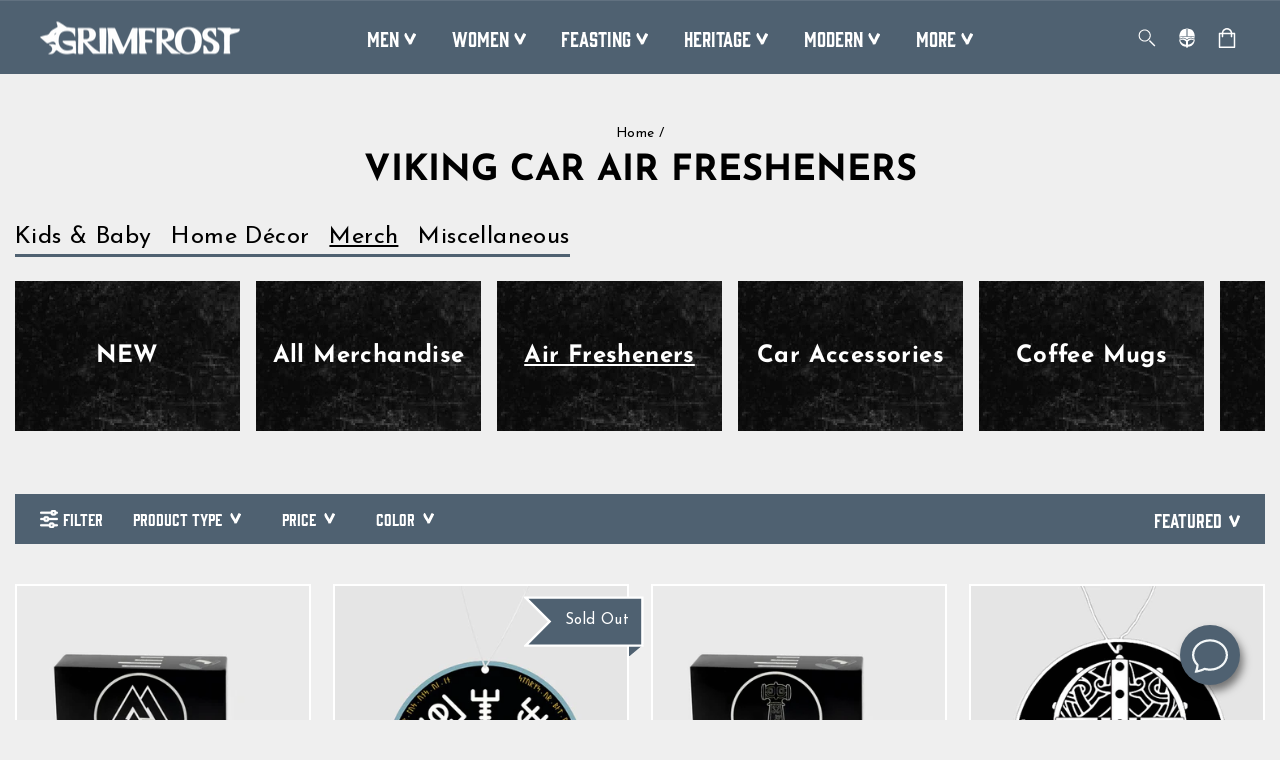

--- FILE ---
content_type: text/html; charset=utf-8
request_url: https://grimfrost.com/collections/car-air-fresheners
body_size: 76556
content:
<!doctype html>
<html class="no-js" lang="en" dir="ltr">
<head>
  <script type="application/vnd.locksmith+json" data-locksmith>{"version":"v254","locked":false,"initialized":true,"scope":"collection","access_granted":true,"access_denied":false,"requires_customer":false,"manual_lock":false,"remote_lock":false,"has_timeout":false,"remote_rendered":null,"hide_resource":false,"hide_links_to_resource":false,"transparent":true,"locks":{"all":[],"opened":[]},"keys":[],"keys_signature":"21426134bed4eeb40d1e4bde85ad298377075ef8b2022771ef949504835097e6","state":{"template":"collection","theme":153573327179,"product":null,"collection":"car-air-fresheners","page":null,"blog":null,"article":null,"app":null},"now":1768825046,"path":"\/collections\/car-air-fresheners","locale_root_url":"\/","canonical_url":"https:\/\/grimfrost.com\/collections\/car-air-fresheners","customer_id":null,"customer_id_signature":"21426134bed4eeb40d1e4bde85ad298377075ef8b2022771ef949504835097e6","cart":null}</script><script data-locksmith>!function(){undefined;!function(){var s=window.Locksmith={},e=document.querySelector('script[type="application/vnd.locksmith+json"]'),n=e&&e.innerHTML;if(s.state={},s.util={},s.loading=!1,n)try{s.state=JSON.parse(n)}catch(d){}if(document.addEventListener&&document.querySelector){var o,i,a,t=[76,79,67,75,83,77,73,84,72,49,49],c=function(){i=t.slice(0)},l="style",r=function(e){e&&27!==e.keyCode&&"click"!==e.type||(document.removeEventListener("keydown",r),document.removeEventListener("click",r),o&&document.body.removeChild(o),o=null)};c(),document.addEventListener("keyup",function(e){if(e.keyCode===i[0]){if(clearTimeout(a),i.shift(),0<i.length)return void(a=setTimeout(c,1e3));c(),r(),(o=document.createElement("div"))[l].width="50%",o[l].maxWidth="1000px",o[l].height="85%",o[l].border="1px rgba(0, 0, 0, 0.2) solid",o[l].background="rgba(255, 255, 255, 0.99)",o[l].borderRadius="4px",o[l].position="fixed",o[l].top="50%",o[l].left="50%",o[l].transform="translateY(-50%) translateX(-50%)",o[l].boxShadow="0 2px 5px rgba(0, 0, 0, 0.3), 0 0 100vh 100vw rgba(0, 0, 0, 0.5)",o[l].zIndex="2147483645";var t=document.createElement("textarea");t.value=JSON.stringify(JSON.parse(n),null,2),t[l].border="none",t[l].display="block",t[l].boxSizing="border-box",t[l].width="100%",t[l].height="100%",t[l].background="transparent",t[l].padding="22px",t[l].fontFamily="monospace",t[l].fontSize="14px",t[l].color="#333",t[l].resize="none",t[l].outline="none",t.readOnly=!0,o.appendChild(t),document.body.appendChild(o),t.addEventListener("click",function(e){e.stopImmediatePropagation()}),t.select(),document.addEventListener("keydown",r),document.addEventListener("click",r)}})}s.isEmbedded=-1!==window.location.search.indexOf("_ab=0&_fd=0&_sc=1"),s.path=s.state.path||window.location.pathname,s.basePath=s.state.locale_root_url.concat("/apps/locksmith").replace(/^\/\//,"/"),s.reloading=!1,s.util.console=window.console||{log:function(){},error:function(){}},s.util.makeUrl=function(e,t){var n,o=s.basePath+e,i=[],a=s.cache();for(n in a)i.push(n+"="+encodeURIComponent(a[n]));for(n in t)i.push(n+"="+encodeURIComponent(t[n]));return s.state.customer_id&&(i.push("customer_id="+encodeURIComponent(s.state.customer_id)),i.push("customer_id_signature="+encodeURIComponent(s.state.customer_id_signature))),o+=(-1===o.indexOf("?")?"?":"&")+i.join("&")},s._initializeCallbacks=[],s.on=function(e,t){if("initialize"!==e)throw'Locksmith.on() currently only supports the "initialize" event';s._initializeCallbacks.push(t)},s.initializeSession=function(e){if(!s.isEmbedded){var t=!1,n=!0,o=!0;(e=e||{}).silent&&(o=n=!(t=!0)),s.ping({silent:t,spinner:n,reload:o,callback:function(){s._initializeCallbacks.forEach(function(e){e()})}})}},s.cache=function(e){var t={};try{var n=function i(e){return(document.cookie.match("(^|; )"+e+"=([^;]*)")||0)[2]};t=JSON.parse(decodeURIComponent(n("locksmith-params")||"{}"))}catch(d){}if(e){for(var o in e)t[o]=e[o];document.cookie="locksmith-params=; expires=Thu, 01 Jan 1970 00:00:00 GMT; path=/",document.cookie="locksmith-params="+encodeURIComponent(JSON.stringify(t))+"; path=/"}return t},s.cache.cart=s.state.cart,s.cache.cartLastSaved=null,s.params=s.cache(),s.util.reload=function(){s.reloading=!0;try{window.location.href=window.location.href.replace(/#.*/,"")}catch(d){s.util.console.error("Preferred reload method failed",d),window.location.reload()}},s.cache.saveCart=function(e){if(!s.cache.cart||s.cache.cart===s.cache.cartLastSaved)return e?e():null;var t=s.cache.cartLastSaved;s.cache.cartLastSaved=s.cache.cart,fetch("/cart/update.js",{method:"POST",headers:{"Content-Type":"application/json",Accept:"application/json"},body:JSON.stringify({attributes:{locksmith:s.cache.cart}})}).then(function(e){if(!e.ok)throw new Error("Cart update failed: "+e.status);return e.json()}).then(function(){e&&e()})["catch"](function(e){if(s.cache.cartLastSaved=t,!s.reloading)throw e})},s.util.spinnerHTML='<style>body{background:#FFF}@keyframes spin{from{transform:rotate(0deg)}to{transform:rotate(360deg)}}#loading{display:flex;width:100%;height:50vh;color:#777;align-items:center;justify-content:center}#loading .spinner{display:block;animation:spin 600ms linear infinite;position:relative;width:50px;height:50px}#loading .spinner-ring{stroke:currentColor;stroke-dasharray:100%;stroke-width:2px;stroke-linecap:round;fill:none}</style><div id="loading"><div class="spinner"><svg width="100%" height="100%"><svg preserveAspectRatio="xMinYMin"><circle class="spinner-ring" cx="50%" cy="50%" r="45%"></circle></svg></svg></div></div>',s.util.clobberBody=function(e){document.body.innerHTML=e},s.util.clobberDocument=function(e){e.responseText&&(e=e.responseText),document.documentElement&&document.removeChild(document.documentElement);var t=document.open("text/html","replace");t.writeln(e),t.close(),setTimeout(function(){var e=t.querySelector("[autofocus]");e&&e.focus()},100)},s.util.serializeForm=function(e){if(e&&"FORM"===e.nodeName){var t,n,o={};for(t=e.elements.length-1;0<=t;t-=1)if(""!==e.elements[t].name)switch(e.elements[t].nodeName){case"INPUT":switch(e.elements[t].type){default:case"text":case"hidden":case"password":case"button":case"reset":case"submit":o[e.elements[t].name]=e.elements[t].value;break;case"checkbox":case"radio":e.elements[t].checked&&(o[e.elements[t].name]=e.elements[t].value);break;case"file":}break;case"TEXTAREA":o[e.elements[t].name]=e.elements[t].value;break;case"SELECT":switch(e.elements[t].type){case"select-one":o[e.elements[t].name]=e.elements[t].value;break;case"select-multiple":for(n=e.elements[t].options.length-1;0<=n;n-=1)e.elements[t].options[n].selected&&(o[e.elements[t].name]=e.elements[t].options[n].value)}break;case"BUTTON":switch(e.elements[t].type){case"reset":case"submit":case"button":o[e.elements[t].name]=e.elements[t].value}}return o}},s.util.on=function(e,a,s,t){t=t||document;var c="locksmith-"+e+a,n=function(e){var t=e.target,n=e.target.parentElement,o=t&&t.className&&(t.className.baseVal||t.className)||"",i=n&&n.className&&(n.className.baseVal||n.className)||"";("string"==typeof o&&-1!==o.split(/\s+/).indexOf(a)||"string"==typeof i&&-1!==i.split(/\s+/).indexOf(a))&&!e[c]&&(e[c]=!0,s(e))};t.attachEvent?t.attachEvent(e,n):t.addEventListener(e,n,!1)},s.util.enableActions=function(e){s.util.on("click","locksmith-action",function(e){e.preventDefault();var t=e.target;t.dataset.confirmWith&&!confirm(t.dataset.confirmWith)||(t.disabled=!0,t.innerText=t.dataset.disableWith,s.post("/action",t.dataset.locksmithParams,{spinner:!1,type:"text",success:function(e){(e=JSON.parse(e.responseText)).message&&alert(e.message),s.util.reload()}}))},e)},s.util.inject=function(e,t){var n=["data","locksmith","append"];if(-1!==t.indexOf(n.join("-"))){var o=document.createElement("div");o.innerHTML=t,e.appendChild(o)}else e.innerHTML=t;var i,a,s=e.querySelectorAll("script");for(a=0;a<s.length;++a){i=s[a];var c=document.createElement("script");if(i.type&&(c.type=i.type),i.src)c.src=i.src;else{var l=document.createTextNode(i.innerHTML);c.appendChild(l)}e.appendChild(c)}var r=e.querySelector("[autofocus]");r&&r.focus()},s.post=function(e,t,n){!1!==(n=n||{}).spinner&&s.util.clobberBody(s.util.spinnerHTML);var o={};n.container===document?(o.layout=1,n.success=function(e){s.util.clobberDocument(e)}):n.container&&(o.layout=0,n.success=function(e){var t=document.getElementById(n.container);s.util.inject(t,e),t.id===t.firstChild.id&&t.parentElement.replaceChild(t.firstChild,t)}),n.form_type&&(t.form_type=n.form_type),n.include_layout_classes!==undefined&&(t.include_layout_classes=n.include_layout_classes),n.lock_id!==undefined&&(t.lock_id=n.lock_id),s.loading=!0;var i=s.util.makeUrl(e,o),a="json"===n.type||"text"===n.type;fetch(i,{method:"POST",headers:{"Content-Type":"application/json",Accept:a?"application/json":"text/html"},body:JSON.stringify(t)}).then(function(e){if(!e.ok)throw new Error("Request failed: "+e.status);return e.text()}).then(function(e){var t=n.success||s.util.clobberDocument;t(a?{responseText:e}:e)})["catch"](function(e){if(!s.reloading)if("dashboard.weglot.com"!==window.location.host){if(!n.silent)throw alert("Something went wrong! Please refresh and try again."),e;console.error(e)}else console.error(e)})["finally"](function(){s.loading=!1})},s.postResource=function(e,t){e.path=s.path,e.search=window.location.search,e.state=s.state,e.passcode&&(e.passcode=e.passcode.trim()),e.email&&(e.email=e.email.trim()),e.state.cart=s.cache.cart,e.locksmith_json=s.jsonTag,e.locksmith_json_signature=s.jsonTagSignature,s.post("/resource",e,t)},s.ping=function(e){if(!s.isEmbedded){e=e||{};s.post("/ping",{path:s.path,search:window.location.search,state:s.state},{spinner:!!e.spinner,silent:"undefined"==typeof e.silent||e.silent,type:"text",success:function(e){e&&e.responseText?(e=JSON.parse(e.responseText)).messages&&0<e.messages.length&&s.showMessages(e.messages):console.error("[Locksmith] Invalid result in ping callback:",e)}})}},s.timeoutMonitor=function(){var e=s.cache.cart;s.ping({callback:function(){e!==s.cache.cart||setTimeout(function(){s.timeoutMonitor()},6e4)}})},s.showMessages=function(e){var t=document.createElement("div");t.style.position="fixed",t.style.left=0,t.style.right=0,t.style.bottom="-50px",t.style.opacity=0,t.style.background="#191919",t.style.color="#ddd",t.style.transition="bottom 0.2s, opacity 0.2s",t.style.zIndex=999999,t.innerHTML="        <style>          .locksmith-ab .locksmith-b { display: none; }          .locksmith-ab.toggled .locksmith-b { display: flex; }          .locksmith-ab.toggled .locksmith-a { display: none; }          .locksmith-flex { display: flex; flex-wrap: wrap; justify-content: space-between; align-items: center; padding: 10px 20px; }          .locksmith-message + .locksmith-message { border-top: 1px #555 solid; }          .locksmith-message a { color: inherit; font-weight: bold; }          .locksmith-message a:hover { color: inherit; opacity: 0.8; }          a.locksmith-ab-toggle { font-weight: inherit; text-decoration: underline; }          .locksmith-text { flex-grow: 1; }          .locksmith-cta { flex-grow: 0; text-align: right; }          .locksmith-cta button { transform: scale(0.8); transform-origin: left; }          .locksmith-cta > * { display: block; }          .locksmith-cta > * + * { margin-top: 10px; }          .locksmith-message a.locksmith-close { flex-grow: 0; text-decoration: none; margin-left: 15px; font-size: 30px; font-family: monospace; display: block; padding: 2px 10px; }                    @media screen and (max-width: 600px) {            .locksmith-wide-only { display: none !important; }            .locksmith-flex { padding: 0 15px; }            .locksmith-flex > * { margin-top: 5px; margin-bottom: 5px; }            .locksmith-cta { text-align: left; }          }                    @media screen and (min-width: 601px) {            .locksmith-narrow-only { display: none !important; }          }        </style>      "+e.map(function(e){return'<div class="locksmith-message">'+e+"</div>"}).join(""),document.body.appendChild(t),document.body.style.position="relative",document.body.parentElement.style.paddingBottom=t.offsetHeight+"px",setTimeout(function(){t.style.bottom=0,t.style.opacity=1},50),s.util.on("click","locksmith-ab-toggle",function(e){e.preventDefault();for(var t=e.target.parentElement;-1===t.className.split(" ").indexOf("locksmith-ab");)t=t.parentElement;-1!==t.className.split(" ").indexOf("toggled")?t.className=t.className.replace("toggled",""):t.className=t.className+" toggled"}),s.util.enableActions(t)}}()}();</script>
      <script data-locksmith>Locksmith.cache.cart=null</script>

  <script data-locksmith>Locksmith.jsonTag="{\"version\":\"v254\",\"locked\":false,\"initialized\":true,\"scope\":\"collection\",\"access_granted\":true,\"access_denied\":false,\"requires_customer\":false,\"manual_lock\":false,\"remote_lock\":false,\"has_timeout\":false,\"remote_rendered\":null,\"hide_resource\":false,\"hide_links_to_resource\":false,\"transparent\":true,\"locks\":{\"all\":[],\"opened\":[]},\"keys\":[],\"keys_signature\":\"21426134bed4eeb40d1e4bde85ad298377075ef8b2022771ef949504835097e6\",\"state\":{\"template\":\"collection\",\"theme\":153573327179,\"product\":null,\"collection\":\"car-air-fresheners\",\"page\":null,\"blog\":null,\"article\":null,\"app\":null},\"now\":1768825046,\"path\":\"\\\/collections\\\/car-air-fresheners\",\"locale_root_url\":\"\\\/\",\"canonical_url\":\"https:\\\/\\\/grimfrost.com\\\/collections\\\/car-air-fresheners\",\"customer_id\":null,\"customer_id_signature\":\"21426134bed4eeb40d1e4bde85ad298377075ef8b2022771ef949504835097e6\",\"cart\":null}";Locksmith.jsonTagSignature="5c21a0fbb4fd8517f8be53bf1b334ce216c387f602816ecab96d32868cd0cfc1"</script>
  <script>
  // Google Consent Mode V2 integration script from Consentmo GDPR
  window.isenseRules = {};
  window.isenseRules.gcm = {
      gcmVersion: 2,
      integrationVersion: 2,
      initialState: 7,
      adsDataRedaction: true,
      urlPassthrough: true,
      storage: { ad_personalization: "granted", ad_storage: "granted", ad_user_data: "granted", analytics_storage: "granted", functionality_storage: "granted", personalization_storage: "granted", security_storage: "granted", wait_for_update: 500 }
  };
  window.isenseRules.initializeGcm = function (rules) {
    let initialState = rules.initialState;
    let analyticsBlocked = initialState === 0 || initialState === 3 || initialState === 6 || initialState === 7;
    let marketingBlocked = initialState === 0 || initialState === 2 || initialState === 5 || initialState === 7;
    let functionalityBlocked = initialState === 4 || initialState === 5 || initialState === 6 || initialState === 7;

    let gdprCache = localStorage.getItem('gdprCache') ? JSON.parse(localStorage.getItem('gdprCache')) : null;
    if (gdprCache && typeof gdprCache.updatedPreferences !== "undefined") {
      let updatedPreferences = gdprCache && typeof gdprCache.updatedPreferences !== "undefined" ? gdprCache.updatedPreferences : null;
      analyticsBlocked = parseInt(updatedPreferences.indexOf('analytics')) > -1;
      marketingBlocked = parseInt(updatedPreferences.indexOf('marketing')) > -1;
      functionalityBlocked = parseInt(updatedPreferences.indexOf('functionality')) > -1;
    }
    
    isenseRules.gcm = {
      ...rules,
      storage: {
        ad_personalization: marketingBlocked ? "denied" : "granted",
        ad_storage: marketingBlocked ? "denied" : "granted",
        ad_user_data: marketingBlocked ? "denied" : "granted",
        analytics_storage: analyticsBlocked ? "denied" : "granted",
        functionality_storage: functionalityBlocked ? "denied" : "granted",
        personalization_storage: functionalityBlocked ? "denied" : "granted",
        security_storage: "granted",
        wait_for_update: 500
      },
    };
  }

  // Google Consent Mode - initialization start
  window.isenseRules.initializeGcm({
    ...window.isenseRules.gcm,
    adsDataRedaction: true,
    urlPassthrough: true,
    initialState: 7
  });

  /*
  * initialState acceptable values:
  * 0 - Set both ad_storage and analytics_storage to denied
  * 1 - Set all categories to granted
  * 2 - Set only ad_storage to denied
  * 3 - Set only analytics_storage to denied
  * 4 - Set only functionality_storage to denied
  * 5 - Set both ad_storage and functionality_storage to denied
  * 6 - Set both analytics_storage and functionality_storage to denied
  * 7 - Set all categories to denied
  */

  window.dataLayer = window.dataLayer || [];
  function gtag() { window.dataLayer.push(arguments); }
  gtag("consent", "default", isenseRules.gcm.storage);
  isenseRules.gcm.adsDataRedaction && gtag("set", "ads_data_redaction", isenseRules.gcm.adsDataRedaction);
  isenseRules.gcm.urlPassthrough && gtag("set", "url_passthrough", isenseRules.gcm.urlPassthrough);
</script>

  <meta charset="utf-8">
  <meta http-equiv="X-UA-Compatible" content="IE=edge,chrome=1">
  <meta name="viewport" content="width=device-width,initial-scale=1">
  <meta name="theme-color" content="#4f6171">
  <link rel="canonical" href="https://grimfrost.com/collections/car-air-fresheners">
  <link rel="preconnect" href="https://cdn.shopify.com">
  <link rel="preconnect" href="https://fonts.shopifycdn.com">
  <link rel="dns-prefetch" href="https://productreviews.shopifycdn.com">
  <link rel="dns-prefetch" href="https://ajax.googleapis.com">
  <link rel="dns-prefetch" href="https://maps.googleapis.com">
  <link rel="dns-prefetch" href="https://maps.gstatic.com">
 
  <!-- Google Consent Mode integration script from GDPR/CCPA Compliance + Cookie Management App-->
  <script id="gdpr-gcm-default-consent">
    function executeGCM(marketingBlocked = false, analyticsBlocked = false, type = "default") {
      gtag("consent", type, {
        "ad_storage": marketingBlocked ? "denied" : "granted",
        "analytics_storage": analyticsBlocked ? "denied" : "granted"
      });
    }
    function checkInitialConsentForGCM(adittionalChecks = 0) {
      let cpdCookie = (document.cookie.match(/^(?:.*;)?\s*cookieconsent_preferences_disabled(\s*=\s*([^;]+)?)(?:.*)?$/) || [, null])[1];
      if (cpdCookie) {
        marketingBlocked = cpdCookie.indexOf("marketing") > -1;
        analyticsBlocked = cpdCookie.indexOf("analytics") > -1;
        executeGCM(marketingBlocked, analyticsBlocked);
      } else {
        let gdprCacheConsent = localStorage.getItem('gdprCache') ? JSON.parse(localStorage.getItem('gdprCache')).getCookieConsentSettings : null;
        let ccsCookie = (document.cookie.match(/^(?:.*;)?\s*cookieconsent_status\s*=\s*([^;]+)(?:.*)?$/) || [, null])[1];
        if (gdprCacheConsent && !ccsCookie) {
          if (JSON.parse(gdprCacheConsent).status !== 'disabled') {
            let initPreferences = parseInt(JSON.parse(gdprCacheConsent).checkboxes_behavior);
            executeGCM(initPreferences === 0 || initPreferences === 2 || initPreferences === 5 || initPreferences === 7,
              initPreferences === 0 || initPreferences === 3 || initPreferences === 6 || initPreferences === 7);
          } else {
            executeGCM(true, true);
          }
        } else {
          if (adittionalChecks > 0) {
            setTimeout(function () {
              checkInitialConsentForGCM(adittionalChecks - 1);
            }, 1000);
          } else {
            executeGCM(true, true);
          }
        }
      }
    }
    window.dataLayer = window.dataLayer || [];
    function gtag() { dataLayer.push(arguments); }
    checkInitialConsentForGCM(3);
  </script>
  <script id="gdpr-gcm-update-consent">
    function checkGDPRGCM() {
      let marketingBlocked = true;
      let analyticsBlocked = true;
      let cpdCookie = (document.cookie.match(/^(?:.*;)?\s*cookieconsent_preferences_disabled(\s*=\s*([^;]+)?)(?:.*)?$/) || [, null])[1];
      if (cpdCookie != null) {
        marketingBlocked = cpdCookie.indexOf("marketing") > -1;
        analyticsBlocked = cpdCookie.indexOf("analytics") > -1;
      }
      executeGCM(marketingBlocked, analyticsBlocked, "update");
    }
    let ccsCookie = (document.cookie.match(/^(?:.*;)?\s*cookieconsent_status\s*=\s*([^;]+)(?:.*)?$/) || [, null])[1];
    if (ccsCookie) {
      checkGDPRGCM();
    }
    window.addEventListener("click", function (e) {
      if (e.target && (e.target.className == "cc-btn cc-btn-accept-all" || e.target.className == "cc-btn cc-allow" || e.target.className == "cc-btn cc-btn-accept-selected" || e.target.className == "cc-btn cc-dismiss")) {
        checkGDPRGCM();
      }
    });
  </script><!-- Google Tag Manager -->
<script>(function(w,d,s,l,i){w[l]=w[l]||[];w[l].push({'gtm.start':
new Date().getTime(),event:'gtm.js'});var f=d.getElementsByTagName(s)[0],
j=d.createElement(s),dl=l!='dataLayer'?'&l='+l:'';j.async=true;j.src=
'https://www.googletagmanager.com/gtm.js?id='+i+dl;f.parentNode.insertBefore(j,f);
})(window,document,'script','dataLayer','GTM-MDQ6JQG');</script>
<!-- End Google Tag Manager -->
<!-- Yotpo script-->  
<script type="text/javascript">
(function e(){var e=document.createElement("script");e.type="text/javascript",e.async=true,e.src="//staticw2.yotpo.com/GjlQlxlr8LXTSB4Nwr6QUGHOaNFHJHjbYar0bBOH/widget.js";var t=document.getElementsByTagName("script")[0];t.parentNode.insertBefore(e,t)})();
</script>
<link rel="shortcut icon" href="//grimfrost.com/cdn/shop/files/favicon_32x32.png?v=1675849810" type="image/png" /><title>VIKING CAR AIR FRESHENERS
&ndash; Grimfrost
</title>
<meta property="og:site_name" content="Grimfrost">
  <meta property="og:url" content="https://grimfrost.com/collections/car-air-fresheners"><meta property="og:title" content="VIKING CAR AIR FRESHENERS">
<meta property="og:type" content="website">
<meta property="og:description" content="Home of the Vikings. Authentic Viking products from Sweden. We have 30 years of experience and generations of traditions. We ship worldwide.">
<meta property="og:image" content="http://grimfrost.com/cdn/shop/collections/dark-texture_98fb62fd-011f-4063-9c13-c2279b1a1a28.webp?v=1683891467">
<meta property="og:image:secure_url" content="https://grimfrost.com/cdn/shop/collections/dark-texture_98fb62fd-011f-4063-9c13-c2279b1a1a28.webp?v=1683891467">
<meta property="og:image:width" content="740">
    <meta property="og:image:height" content="470"><meta name="twitter:site" content="@TheGrimfrost">
  <meta name="twitter:card" content="summary_large_image"><meta name="twitter:title" content="VIKING CAR AIR FRESHENERS">
<meta name="twitter:description" content="Home of the Vikings. Authentic Viking products from Sweden. We have 30 years of experience and generations of traditions. We ship worldwide.">
<style data-shopify>@font-face {
  font-family: "Josefin Sans";
  font-weight: 700;
  font-style: normal;
  font-display: swap;
  src: url("//grimfrost.com/cdn/fonts/josefin_sans/josefinsans_n7.4edc746dce14b53e39df223fba72d5f37c3d525d.woff2") format("woff2"),
       url("//grimfrost.com/cdn/fonts/josefin_sans/josefinsans_n7.051568b12ab464ee8f0241094cdd7a1c80fbd08d.woff") format("woff");
}

  @font-face {
  font-family: "Josefin Sans";
  font-weight: 400;
  font-style: normal;
  font-display: swap;
  src: url("//grimfrost.com/cdn/fonts/josefin_sans/josefinsans_n4.70f7efd699799949e6d9f99bc20843a2c86a2e0f.woff2") format("woff2"),
       url("//grimfrost.com/cdn/fonts/josefin_sans/josefinsans_n4.35d308a1bdf56e5556bc2ac79702c721e4e2e983.woff") format("woff");
}

  @font-face {
  font-family: "Josefin Sans";
  font-weight: 600;
  font-style: normal;
  font-display: swap;
  src: url("//grimfrost.com/cdn/fonts/josefin_sans/josefinsans_n6.afe095792949c54ae236c64ec95a9caea4be35d6.woff2") format("woff2"),
       url("//grimfrost.com/cdn/fonts/josefin_sans/josefinsans_n6.0ea222c12f299e43fa61b9245ec23b623ebeb1e9.woff") format("woff");
}

  @font-face {
  font-family: "Josefin Sans";
  font-weight: 400;
  font-style: italic;
  font-display: swap;
  src: url("//grimfrost.com/cdn/fonts/josefin_sans/josefinsans_i4.a2ba85bff59cf18a6ad90c24fe1808ddb8ce1343.woff2") format("woff2"),
       url("//grimfrost.com/cdn/fonts/josefin_sans/josefinsans_i4.2dba61e1d135ab449e8e134ba633cf0d31863cc4.woff") format("woff");
}

  @font-face {
  font-family: "Josefin Sans";
  font-weight: 600;
  font-style: italic;
  font-display: swap;
  src: url("//grimfrost.com/cdn/fonts/josefin_sans/josefinsans_i6.7a9f0e99230d38dd3e0abe7ca5ca23f913d05281.woff2") format("woff2"),
       url("//grimfrost.com/cdn/fonts/josefin_sans/josefinsans_i6.67c153e9e49a5dd7b6b7058351ca5c215b18a446.woff") format("woff");
}


  @font-face {
  font-family: "Roboto Slab";
  font-weight: 400;
  font-style: normal;
  font-display: swap;
  src: url("//grimfrost.com/cdn/fonts/roboto_slab/robotoslab_n4.d3a9266696fe77645ad2b6579a2b30c11742dc68.woff2") format("woff2"),
       url("//grimfrost.com/cdn/fonts/roboto_slab/robotoslab_n4.ac73924d0e45cb28b8adb30cbb4ff26dbe125c23.woff") format("woff");
}

</style><style>
  @font-face {
    font-family: "Gin";
    src: url("https://cdn.shopify.com/s/files/1/1565/1123/files/Gin-Regular.woff2?v=1664953261") format("woff2"),
         url("https://cdn.shopify.com/s/files/1/1565/1123/files/Gin-Regular.woff?v=1664953261") format("woff");
  }
</style><link href="//grimfrost.com/cdn/shop/t/108/assets/theme.css?v=140773244264676582651768460645" rel="stylesheet" type="text/css" media="all" />
<style data-shopify>:root {
    --typeHeaderPrimary: "Josefin Sans";
    --typeHeaderFallback: sans-serif;
    --typeHeaderSize: 36px;
    --typeHeaderWeight: 700;
    --typeHeaderLineHeight: 1;
    --typeHeaderSpacing: 0.0em;

    --typeBasePrimary:"Josefin Sans";
    --typeBaseFallback:sans-serif;
    --typeBaseSize: 16px;
    --typeBaseWeight: 400;
    --typeBaseSpacing: 0.025em;
    --typeBaseLineHeight: 1.4;

    --typeHighlightPrimary:"Roboto Slab";
    --typeHighlightFallback:serif;
    --typeHighlightSize: 16px;
    --typeHighlightWeight: 400;
    --typeHighlightSpacing: 0.0em;
    --typeHighlightLineHeight: 1.4;

    --typeCollectionTitle: 20px;

    --iconWeight: 2px;
    --iconLinecaps: miter;

    
      --buttonRadius: 0px;
    

    --colorGridOverlayOpacity: 0.1;
  }

  .placeholder-content {
    background-image: linear-gradient(100deg, #ffffff 40%, #f7f7f7 63%, #ffffff 79%);
  }</style><script>
    document.documentElement.className = document.documentElement.className.replace('no-js', 'js');

    window.theme = window.theme || {};
    theme.routes = {
      home: "/",
      cart: "/cart.js",
      cartPage: "/cart",
      cartAdd: "/cart/add.js",
      cartChange: "/cart/change.js",
      search: "/search"
    };
    theme.strings = {
      soldOut: "Sold Out",
      unavailable: "Unavailable",
      inStockLabel: "In stock",
      stockLabel: "[count] items left",
      outOfStockLabel: "Out of stock",
      willNotShipUntil: "Ready to ship [date]",
      willBeInStockAfter: "Back in stock [date]",
      waitingForStock: "Inventory on the way",
      savePrice: "Save [saved_amount]",
      cartEmpty: "Your cart is currently empty.",
      cartTermsConfirmation: "You must agree with the terms and conditions of sales to check out",
      searchCollections: "Collections:",
      searchPages: "Pages:",
      searchArticles: "Articles:",
      showAll: "Show all",
      hideAll: "Hide all"
    };
    theme.settings = {
      dynamicVariantsEnable: true,
      cartType: "page",
      isCustomerTemplate: false,
      moneyFormat: "\u003cspan class=money\u003e${{amount}}\u003c\/span\u003e",
      saveType: "dollar",
      productImageSize: "natural",
      productImageCover: false,
      predictiveSearch: true,
      quickView: true,
      themeName: 'Impulse',
      themeVersion: "5.5.3"
    };
  </script>

  <script>window.performance && window.performance.mark && window.performance.mark('shopify.content_for_header.start');</script><meta name="google-site-verification" content="vGkmWHHJrEHvqfwE1hjO4P9lMDNtWRqRKEr0aRZ9NJ8">
<meta id="shopify-digital-wallet" name="shopify-digital-wallet" content="/15651123/digital_wallets/dialog">
<meta name="shopify-checkout-api-token" content="5a6d6b71cc25b9cc22f0eada60d1d065">
<meta id="in-context-paypal-metadata" data-shop-id="15651123" data-venmo-supported="false" data-environment="production" data-locale="en_US" data-paypal-v4="true" data-currency="USD">
<link rel="alternate" type="application/atom+xml" title="Feed" href="/collections/car-air-fresheners.atom" />
<link rel="next" href="/collections/car-air-fresheners?page=2">
<link rel="alternate" type="application/json+oembed" href="https://grimfrost.com/collections/car-air-fresheners.oembed">
<script async="async" src="/checkouts/internal/preloads.js?locale=en-US"></script>
<script id="shopify-features" type="application/json">{"accessToken":"5a6d6b71cc25b9cc22f0eada60d1d065","betas":["rich-media-storefront-analytics"],"domain":"grimfrost.com","predictiveSearch":true,"shopId":15651123,"locale":"en"}</script>
<script>var Shopify = Shopify || {};
Shopify.shop = "grimfrost.myshopify.com";
Shopify.locale = "en";
Shopify.currency = {"active":"USD","rate":"1.0"};
Shopify.country = "US";
Shopify.theme = {"name":"Copy of Impulse main theme (Changes here)","id":153573327179,"schema_name":"Impulse","schema_version":"5.5.3","theme_store_id":857,"role":"main"};
Shopify.theme.handle = "null";
Shopify.theme.style = {"id":null,"handle":null};
Shopify.cdnHost = "grimfrost.com/cdn";
Shopify.routes = Shopify.routes || {};
Shopify.routes.root = "/";</script>
<script type="module">!function(o){(o.Shopify=o.Shopify||{}).modules=!0}(window);</script>
<script>!function(o){function n(){var o=[];function n(){o.push(Array.prototype.slice.apply(arguments))}return n.q=o,n}var t=o.Shopify=o.Shopify||{};t.loadFeatures=n(),t.autoloadFeatures=n()}(window);</script>
<script id="shop-js-analytics" type="application/json">{"pageType":"collection"}</script>
<script defer="defer" async type="module" src="//grimfrost.com/cdn/shopifycloud/shop-js/modules/v2/client.init-shop-cart-sync_C5BV16lS.en.esm.js"></script>
<script defer="defer" async type="module" src="//grimfrost.com/cdn/shopifycloud/shop-js/modules/v2/chunk.common_CygWptCX.esm.js"></script>
<script type="module">
  await import("//grimfrost.com/cdn/shopifycloud/shop-js/modules/v2/client.init-shop-cart-sync_C5BV16lS.en.esm.js");
await import("//grimfrost.com/cdn/shopifycloud/shop-js/modules/v2/chunk.common_CygWptCX.esm.js");

  window.Shopify.SignInWithShop?.initShopCartSync?.({"fedCMEnabled":true,"windoidEnabled":true});

</script>
<script>(function() {
  var isLoaded = false;
  function asyncLoad() {
    if (isLoaded) return;
    isLoaded = true;
    var urls = ["https:\/\/shy.elfsight.com\/p\/platform.js?v=1.5.7\u0026shop=grimfrost.myshopify.com","https:\/\/cdn-loyalty.yotpo.com\/loader\/y9ZPxNwD6hU6FCEPkrDKIA.js?shop=grimfrost.myshopify.com","https:\/\/app-easy-product-downloads.fr\/js\/ajax\/easy_product_dl_get_product_download.js?shop=grimfrost.myshopify.com","https:\/\/shopify.covet.pics\/covet-pics-widget-inject.js?shop=grimfrost.myshopify.com","https:\/\/static.affiliatly.com\/shopify\/v3\/shopify.js?affiliatly_code=AF-1027349\u0026shop=grimfrost.myshopify.com","https:\/\/d1hcrjcdtouu7e.cloudfront.net\/js\/gdpr_cookie_consent.min.js?shop=grimfrost.myshopify.com","https:\/\/tools.luckyorange.com\/core\/lo.js?site-id=009ac19a\u0026shop=grimfrost.myshopify.com","https:\/\/swymv3premium-01.azureedge.net\/code\/swym-shopify.js?shop=grimfrost.myshopify.com","https:\/\/cdn.tapcart.com\/webbridge-sdk\/webbridge.umd.js?shop=grimfrost.myshopify.com","https:\/\/config.gorgias.chat\/bundle-loader\/01H9J418T665DF9NYMACA1RA4Y?source=shopify1click\u0026shop=grimfrost.myshopify.com","https:\/\/assets.tapcart.com\/__tc-ck-loader\/index.js?appId=bCJJx5z5pW\u0026environment=production\u0026shop=grimfrost.myshopify.com","https:\/\/size-guides.esc-apps-cdn.com\/1739186521-app.grimfrost.myshopify.com.js?shop=grimfrost.myshopify.com","https:\/\/cdn.9gtb.com\/loader.js?g_cvt_id=597b5cfd-c3d4-4a7a-85f0-49e0e1de058c\u0026shop=grimfrost.myshopify.com","\/\/backinstock.useamp.com\/widget\/6261_1767153438.js?category=bis\u0026v=6\u0026shop=grimfrost.myshopify.com"];
    for (var i = 0; i < urls.length; i++) {
      var s = document.createElement('script');
      s.type = 'text/javascript';
      s.async = true;
      s.src = urls[i];
      var x = document.getElementsByTagName('script')[0];
      x.parentNode.insertBefore(s, x);
    }
  };
  if(window.attachEvent) {
    window.attachEvent('onload', asyncLoad);
  } else {
    window.addEventListener('load', asyncLoad, false);
  }
})();</script>
<script id="__st">var __st={"a":15651123,"offset":3600,"reqid":"9c0b577d-9e3c-4ea7-8131-e5d123c5bcb9-1768825045","pageurl":"grimfrost.com\/collections\/car-air-fresheners","u":"aad2a4344853","p":"collection","rtyp":"collection","rid":77756727379};</script>
<script>window.ShopifyPaypalV4VisibilityTracking = true;</script>
<script id="captcha-bootstrap">!function(){'use strict';const t='contact',e='account',n='new_comment',o=[[t,t],['blogs',n],['comments',n],[t,'customer']],c=[[e,'customer_login'],[e,'guest_login'],[e,'recover_customer_password'],[e,'create_customer']],r=t=>t.map((([t,e])=>`form[action*='/${t}']:not([data-nocaptcha='true']) input[name='form_type'][value='${e}']`)).join(','),a=t=>()=>t?[...document.querySelectorAll(t)].map((t=>t.form)):[];function s(){const t=[...o],e=r(t);return a(e)}const i='password',u='form_key',d=['recaptcha-v3-token','g-recaptcha-response','h-captcha-response',i],f=()=>{try{return window.sessionStorage}catch{return}},m='__shopify_v',_=t=>t.elements[u];function p(t,e,n=!1){try{const o=window.sessionStorage,c=JSON.parse(o.getItem(e)),{data:r}=function(t){const{data:e,action:n}=t;return t[m]||n?{data:e,action:n}:{data:t,action:n}}(c);for(const[e,n]of Object.entries(r))t.elements[e]&&(t.elements[e].value=n);n&&o.removeItem(e)}catch(o){console.error('form repopulation failed',{error:o})}}const l='form_type',E='cptcha';function T(t){t.dataset[E]=!0}const w=window,h=w.document,L='Shopify',v='ce_forms',y='captcha';let A=!1;((t,e)=>{const n=(g='f06e6c50-85a8-45c8-87d0-21a2b65856fe',I='https://cdn.shopify.com/shopifycloud/storefront-forms-hcaptcha/ce_storefront_forms_captcha_hcaptcha.v1.5.2.iife.js',D={infoText:'Protected by hCaptcha',privacyText:'Privacy',termsText:'Terms'},(t,e,n)=>{const o=w[L][v],c=o.bindForm;if(c)return c(t,g,e,D).then(n);var r;o.q.push([[t,g,e,D],n]),r=I,A||(h.body.append(Object.assign(h.createElement('script'),{id:'captcha-provider',async:!0,src:r})),A=!0)});var g,I,D;w[L]=w[L]||{},w[L][v]=w[L][v]||{},w[L][v].q=[],w[L][y]=w[L][y]||{},w[L][y].protect=function(t,e){n(t,void 0,e),T(t)},Object.freeze(w[L][y]),function(t,e,n,w,h,L){const[v,y,A,g]=function(t,e,n){const i=e?o:[],u=t?c:[],d=[...i,...u],f=r(d),m=r(i),_=r(d.filter((([t,e])=>n.includes(e))));return[a(f),a(m),a(_),s()]}(w,h,L),I=t=>{const e=t.target;return e instanceof HTMLFormElement?e:e&&e.form},D=t=>v().includes(t);t.addEventListener('submit',(t=>{const e=I(t);if(!e)return;const n=D(e)&&!e.dataset.hcaptchaBound&&!e.dataset.recaptchaBound,o=_(e),c=g().includes(e)&&(!o||!o.value);(n||c)&&t.preventDefault(),c&&!n&&(function(t){try{if(!f())return;!function(t){const e=f();if(!e)return;const n=_(t);if(!n)return;const o=n.value;o&&e.removeItem(o)}(t);const e=Array.from(Array(32),(()=>Math.random().toString(36)[2])).join('');!function(t,e){_(t)||t.append(Object.assign(document.createElement('input'),{type:'hidden',name:u})),t.elements[u].value=e}(t,e),function(t,e){const n=f();if(!n)return;const o=[...t.querySelectorAll(`input[type='${i}']`)].map((({name:t})=>t)),c=[...d,...o],r={};for(const[a,s]of new FormData(t).entries())c.includes(a)||(r[a]=s);n.setItem(e,JSON.stringify({[m]:1,action:t.action,data:r}))}(t,e)}catch(e){console.error('failed to persist form',e)}}(e),e.submit())}));const S=(t,e)=>{t&&!t.dataset[E]&&(n(t,e.some((e=>e===t))),T(t))};for(const o of['focusin','change'])t.addEventListener(o,(t=>{const e=I(t);D(e)&&S(e,y())}));const B=e.get('form_key'),M=e.get(l),P=B&&M;t.addEventListener('DOMContentLoaded',(()=>{const t=y();if(P)for(const e of t)e.elements[l].value===M&&p(e,B);[...new Set([...A(),...v().filter((t=>'true'===t.dataset.shopifyCaptcha))])].forEach((e=>S(e,t)))}))}(h,new URLSearchParams(w.location.search),n,t,e,['guest_login'])})(!0,!0)}();</script>
<script integrity="sha256-4kQ18oKyAcykRKYeNunJcIwy7WH5gtpwJnB7kiuLZ1E=" data-source-attribution="shopify.loadfeatures" defer="defer" src="//grimfrost.com/cdn/shopifycloud/storefront/assets/storefront/load_feature-a0a9edcb.js" crossorigin="anonymous"></script>
<script data-source-attribution="shopify.dynamic_checkout.dynamic.init">var Shopify=Shopify||{};Shopify.PaymentButton=Shopify.PaymentButton||{isStorefrontPortableWallets:!0,init:function(){window.Shopify.PaymentButton.init=function(){};var t=document.createElement("script");t.src="https://grimfrost.com/cdn/shopifycloud/portable-wallets/latest/portable-wallets.en.js",t.type="module",document.head.appendChild(t)}};
</script>
<script data-source-attribution="shopify.dynamic_checkout.buyer_consent">
  function portableWalletsHideBuyerConsent(e){var t=document.getElementById("shopify-buyer-consent"),n=document.getElementById("shopify-subscription-policy-button");t&&n&&(t.classList.add("hidden"),t.setAttribute("aria-hidden","true"),n.removeEventListener("click",e))}function portableWalletsShowBuyerConsent(e){var t=document.getElementById("shopify-buyer-consent"),n=document.getElementById("shopify-subscription-policy-button");t&&n&&(t.classList.remove("hidden"),t.removeAttribute("aria-hidden"),n.addEventListener("click",e))}window.Shopify?.PaymentButton&&(window.Shopify.PaymentButton.hideBuyerConsent=portableWalletsHideBuyerConsent,window.Shopify.PaymentButton.showBuyerConsent=portableWalletsShowBuyerConsent);
</script>
<script data-source-attribution="shopify.dynamic_checkout.cart.bootstrap">document.addEventListener("DOMContentLoaded",(function(){function t(){return document.querySelector("shopify-accelerated-checkout-cart, shopify-accelerated-checkout")}if(t())Shopify.PaymentButton.init();else{new MutationObserver((function(e,n){t()&&(Shopify.PaymentButton.init(),n.disconnect())})).observe(document.body,{childList:!0,subtree:!0})}}));
</script>
<link id="shopify-accelerated-checkout-styles" rel="stylesheet" media="screen" href="https://grimfrost.com/cdn/shopifycloud/portable-wallets/latest/accelerated-checkout-backwards-compat.css" crossorigin="anonymous">
<style id="shopify-accelerated-checkout-cart">
        #shopify-buyer-consent {
  margin-top: 1em;
  display: inline-block;
  width: 100%;
}

#shopify-buyer-consent.hidden {
  display: none;
}

#shopify-subscription-policy-button {
  background: none;
  border: none;
  padding: 0;
  text-decoration: underline;
  font-size: inherit;
  cursor: pointer;
}

#shopify-subscription-policy-button::before {
  box-shadow: none;
}

      </style>

<script>window.performance && window.performance.mark && window.performance.mark('shopify.content_for_header.end');</script>

  <script src="//grimfrost.com/cdn/shop/t/108/assets/vendor-scripts-v11.js" defer="defer"></script><script src="//grimfrost.com/cdn/shop/t/108/assets/theme.js?v=85540485004978937101763027808" defer="defer"></script><script src="https://cdn-widgetsrepository.yotpo.com/v1/loader/y9ZPxNwD6hU6FCEPkrDKIA" async></script>

  <script type="text/javascript">
(function e(){var e=document.createElement("script");e.type="text/javascript",e.async=true,e.src="//staticw2.yotpo.com/GjlQlxlr8LXTSB4Nwr6QUGHOaNFHJHjbYar0bBOH/widget.js";var t=document.getElementsByTagName("script")[0];t.parentNode.insertBefore(e,t)})();
</script>

<script>
    
    
    
    
    
    var gsf_conversion_data = {page_type : 'category', event : 'view_item_list', data : {product_data : [{variant_id : 47787601166667, product_id : 8898699690315, name : "Car Air Freshener, Valknut, Lemon", price : "11.90", currency : "USD", sku : "4726", brand : "Grimfrost", variant : "Default Title", category : "Air Fresheners", quantity : "86" }, {variant_id : 27368265353, product_id : 8300572617, name : "Car Air Freshener, Vegvisir", price : "3.19", currency : "USD", sku : "2390", brand : "Grimfrost", variant : "Default Title", category : "Air Fresheners", quantity : "-1" }, {variant_id : 47787601658187, product_id : 8898699952459, name : "Car Air Freshener, Mjolnir, Clean Linen", price : "11.90", currency : "USD", sku : "4727", brand : "Grimfrost", variant : "Default Title", category : "Air Fresheners", quantity : "31" }, {variant_id : 41798456115389, product_id : 7231749816509, name : "Car Air Freshener, Grimfrost Clan", price : "3.19", currency : "USD", sku : "4199", brand : "Grimfrost", variant : "Default Title", category : "Air Fresheners", quantity : "178" }], total_price :"30.18", shop_currency : "USD", collection_id : "77756727379", collection_name : "VIKING CAR AIR FRESHENERS" }};
    
</script>
<!-- Start klevu-snippets DO NOT EDIT -->
<!-- End klevu-snippets DO NOT EDIT -->

<!-- BEGIN MerchantWidget Code -->
<script id='merchantWidgetScript' src="https://www.gstatic.com/shopping/merchant/merchantwidget.js" defer></script>
<script type="text/javascript">
  merchantWidgetScript.addEventListener('load', function () {
    merchantwidget.start({
      
          region: 'US',
        
      position: 'LEFT_BOTTOM',
      sideMargin: 21,
      bottomMargin: 14,
      mobileSideMargin: 23,
      mobileBottomMargin: 59
    });
  });
</script>
<!-- END MerchantWidget Code -->

  <script type="text/javascript">
    (function(c,l,a,r,i,t,y){
        c[a]=c[a]||function(){(c[a].q=c[a].q||[]).push(arguments)};
        t=l.createElement(r);t.async=1;t.src="https://www.clarity.ms/tag/"+i;
        y=l.getElementsByTagName(r)[0];y.parentNode.insertBefore(t,y);
    })(window, document, "clarity", "script", "qqntxybzuy");
  </script>

  <script>
  (function(w,d,t,r,u){var f,n,i;w[u]=w[u]||[] ,f=function(){var o={ti:"17513185", enableAutoSpaTracking: true}; o.q=w[u],w[u]=new UET(o),w[u].push("pageLoad")} ,n=d.createElement(t),n.src=r,n.async=1,n.onload=n .onreadystatechange=function() {var s=this.readyState;s &&s!=="loaded"&& s!=="complete"||(f(),n.onload=n. onreadystatechange=null)},i= d.getElementsByTagName(t)[0],i. parentNode.insertBefore(n,i)})(window,document,"script"," //bat.bing.com/bat.js","uetq");
  </script>

  <script async src="https://autoloader.cevoid.com/autoloader.js" type="module"></script>
<!-- BEGIN app block: shopify://apps/consentmo-gdpr/blocks/gdpr_cookie_consent/4fbe573f-a377-4fea-9801-3ee0858cae41 -->


<!-- END app block --><!-- BEGIN app block: shopify://apps/klaviyo-email-marketing-sms/blocks/klaviyo-onsite-embed/2632fe16-c075-4321-a88b-50b567f42507 -->












  <script async src="https://static.klaviyo.com/onsite/js/PvGvYu/klaviyo.js?company_id=PvGvYu"></script>
  <script>!function(){if(!window.klaviyo){window._klOnsite=window._klOnsite||[];try{window.klaviyo=new Proxy({},{get:function(n,i){return"push"===i?function(){var n;(n=window._klOnsite).push.apply(n,arguments)}:function(){for(var n=arguments.length,o=new Array(n),w=0;w<n;w++)o[w]=arguments[w];var t="function"==typeof o[o.length-1]?o.pop():void 0,e=new Promise((function(n){window._klOnsite.push([i].concat(o,[function(i){t&&t(i),n(i)}]))}));return e}}})}catch(n){window.klaviyo=window.klaviyo||[],window.klaviyo.push=function(){var n;(n=window._klOnsite).push.apply(n,arguments)}}}}();</script>

  




  <script>
    window.klaviyoReviewsProductDesignMode = false
  </script>







<!-- END app block --><!-- BEGIN app block: shopify://apps/yotpo-loyalty-rewards/blocks/loader-app-embed-block/2f9660df-5018-4e02-9868-ee1fb88d6ccd -->
    <script src="https://cdn-widgetsrepository.yotpo.com/v1/loader/y9ZPxNwD6hU6FCEPkrDKIA" async></script>



    <script src="https://cdn-loyalty.yotpo.com/loader/y9ZPxNwD6hU6FCEPkrDKIA.js?shop=grimfrost.com" async></script>


<!-- END app block --><!-- BEGIN app block: shopify://apps/yotpo-product-reviews/blocks/settings/eb7dfd7d-db44-4334-bc49-c893b51b36cf -->


  <script type="text/javascript" src="https://cdn-widgetsrepository.yotpo.com/v1/loader/GjlQlxlr8LXTSB4Nwr6QUGHOaNFHJHjbYar0bBOH?languageCode=en" async></script>



  
<!-- END app block --><script src="https://cdn.shopify.com/extensions/019bd530-527f-74d1-82b1-fdf7300fdcb0/consentmo-gdpr-576/assets/consentmo_cookie_consent.js" type="text/javascript" defer="defer"></script>
<script src="https://cdn.shopify.com/extensions/019bd612-27ac-7f5a-8d08-0744f0cc29ba/wishlist-shopify-app-634/assets/wishlistcollections.js" type="text/javascript" defer="defer"></script>
<link href="https://cdn.shopify.com/extensions/019bd612-27ac-7f5a-8d08-0744f0cc29ba/wishlist-shopify-app-634/assets/wishlistcollections.css" rel="stylesheet" type="text/css" media="all">
<script src="https://cdn.shopify.com/extensions/019ba2a8-ed65-7a70-888b-d2b0a44d500b/orbe-1-414/assets/orbe.min.js" type="text/javascript" defer="defer"></script>
<link href="https://cdn.shopify.com/extensions/019ba2a8-ed65-7a70-888b-d2b0a44d500b/orbe-1-414/assets/md-app-modal.min.css" rel="stylesheet" type="text/css" media="all">
<link href="https://monorail-edge.shopifysvc.com" rel="dns-prefetch">
<script>(function(){if ("sendBeacon" in navigator && "performance" in window) {try {var session_token_from_headers = performance.getEntriesByType('navigation')[0].serverTiming.find(x => x.name == '_s').description;} catch {var session_token_from_headers = undefined;}var session_cookie_matches = document.cookie.match(/_shopify_s=([^;]*)/);var session_token_from_cookie = session_cookie_matches && session_cookie_matches.length === 2 ? session_cookie_matches[1] : "";var session_token = session_token_from_headers || session_token_from_cookie || "";function handle_abandonment_event(e) {var entries = performance.getEntries().filter(function(entry) {return /monorail-edge.shopifysvc.com/.test(entry.name);});if (!window.abandonment_tracked && entries.length === 0) {window.abandonment_tracked = true;var currentMs = Date.now();var navigation_start = performance.timing.navigationStart;var payload = {shop_id: 15651123,url: window.location.href,navigation_start,duration: currentMs - navigation_start,session_token,page_type: "collection"};window.navigator.sendBeacon("https://monorail-edge.shopifysvc.com/v1/produce", JSON.stringify({schema_id: "online_store_buyer_site_abandonment/1.1",payload: payload,metadata: {event_created_at_ms: currentMs,event_sent_at_ms: currentMs}}));}}window.addEventListener('pagehide', handle_abandonment_event);}}());</script>
<script id="web-pixels-manager-setup">(function e(e,d,r,n,o){if(void 0===o&&(o={}),!Boolean(null===(a=null===(i=window.Shopify)||void 0===i?void 0:i.analytics)||void 0===a?void 0:a.replayQueue)){var i,a;window.Shopify=window.Shopify||{};var t=window.Shopify;t.analytics=t.analytics||{};var s=t.analytics;s.replayQueue=[],s.publish=function(e,d,r){return s.replayQueue.push([e,d,r]),!0};try{self.performance.mark("wpm:start")}catch(e){}var l=function(){var e={modern:/Edge?\/(1{2}[4-9]|1[2-9]\d|[2-9]\d{2}|\d{4,})\.\d+(\.\d+|)|Firefox\/(1{2}[4-9]|1[2-9]\d|[2-9]\d{2}|\d{4,})\.\d+(\.\d+|)|Chrom(ium|e)\/(9{2}|\d{3,})\.\d+(\.\d+|)|(Maci|X1{2}).+ Version\/(15\.\d+|(1[6-9]|[2-9]\d|\d{3,})\.\d+)([,.]\d+|)( \(\w+\)|)( Mobile\/\w+|) Safari\/|Chrome.+OPR\/(9{2}|\d{3,})\.\d+\.\d+|(CPU[ +]OS|iPhone[ +]OS|CPU[ +]iPhone|CPU IPhone OS|CPU iPad OS)[ +]+(15[._]\d+|(1[6-9]|[2-9]\d|\d{3,})[._]\d+)([._]\d+|)|Android:?[ /-](13[3-9]|1[4-9]\d|[2-9]\d{2}|\d{4,})(\.\d+|)(\.\d+|)|Android.+Firefox\/(13[5-9]|1[4-9]\d|[2-9]\d{2}|\d{4,})\.\d+(\.\d+|)|Android.+Chrom(ium|e)\/(13[3-9]|1[4-9]\d|[2-9]\d{2}|\d{4,})\.\d+(\.\d+|)|SamsungBrowser\/([2-9]\d|\d{3,})\.\d+/,legacy:/Edge?\/(1[6-9]|[2-9]\d|\d{3,})\.\d+(\.\d+|)|Firefox\/(5[4-9]|[6-9]\d|\d{3,})\.\d+(\.\d+|)|Chrom(ium|e)\/(5[1-9]|[6-9]\d|\d{3,})\.\d+(\.\d+|)([\d.]+$|.*Safari\/(?![\d.]+ Edge\/[\d.]+$))|(Maci|X1{2}).+ Version\/(10\.\d+|(1[1-9]|[2-9]\d|\d{3,})\.\d+)([,.]\d+|)( \(\w+\)|)( Mobile\/\w+|) Safari\/|Chrome.+OPR\/(3[89]|[4-9]\d|\d{3,})\.\d+\.\d+|(CPU[ +]OS|iPhone[ +]OS|CPU[ +]iPhone|CPU IPhone OS|CPU iPad OS)[ +]+(10[._]\d+|(1[1-9]|[2-9]\d|\d{3,})[._]\d+)([._]\d+|)|Android:?[ /-](13[3-9]|1[4-9]\d|[2-9]\d{2}|\d{4,})(\.\d+|)(\.\d+|)|Mobile Safari.+OPR\/([89]\d|\d{3,})\.\d+\.\d+|Android.+Firefox\/(13[5-9]|1[4-9]\d|[2-9]\d{2}|\d{4,})\.\d+(\.\d+|)|Android.+Chrom(ium|e)\/(13[3-9]|1[4-9]\d|[2-9]\d{2}|\d{4,})\.\d+(\.\d+|)|Android.+(UC? ?Browser|UCWEB|U3)[ /]?(15\.([5-9]|\d{2,})|(1[6-9]|[2-9]\d|\d{3,})\.\d+)\.\d+|SamsungBrowser\/(5\.\d+|([6-9]|\d{2,})\.\d+)|Android.+MQ{2}Browser\/(14(\.(9|\d{2,})|)|(1[5-9]|[2-9]\d|\d{3,})(\.\d+|))(\.\d+|)|K[Aa][Ii]OS\/(3\.\d+|([4-9]|\d{2,})\.\d+)(\.\d+|)/},d=e.modern,r=e.legacy,n=navigator.userAgent;return n.match(d)?"modern":n.match(r)?"legacy":"unknown"}(),u="modern"===l?"modern":"legacy",c=(null!=n?n:{modern:"",legacy:""})[u],f=function(e){return[e.baseUrl,"/wpm","/b",e.hashVersion,"modern"===e.buildTarget?"m":"l",".js"].join("")}({baseUrl:d,hashVersion:r,buildTarget:u}),m=function(e){var d=e.version,r=e.bundleTarget,n=e.surface,o=e.pageUrl,i=e.monorailEndpoint;return{emit:function(e){var a=e.status,t=e.errorMsg,s=(new Date).getTime(),l=JSON.stringify({metadata:{event_sent_at_ms:s},events:[{schema_id:"web_pixels_manager_load/3.1",payload:{version:d,bundle_target:r,page_url:o,status:a,surface:n,error_msg:t},metadata:{event_created_at_ms:s}}]});if(!i)return console&&console.warn&&console.warn("[Web Pixels Manager] No Monorail endpoint provided, skipping logging."),!1;try{return self.navigator.sendBeacon.bind(self.navigator)(i,l)}catch(e){}var u=new XMLHttpRequest;try{return u.open("POST",i,!0),u.setRequestHeader("Content-Type","text/plain"),u.send(l),!0}catch(e){return console&&console.warn&&console.warn("[Web Pixels Manager] Got an unhandled error while logging to Monorail."),!1}}}}({version:r,bundleTarget:l,surface:e.surface,pageUrl:self.location.href,monorailEndpoint:e.monorailEndpoint});try{o.browserTarget=l,function(e){var d=e.src,r=e.async,n=void 0===r||r,o=e.onload,i=e.onerror,a=e.sri,t=e.scriptDataAttributes,s=void 0===t?{}:t,l=document.createElement("script"),u=document.querySelector("head"),c=document.querySelector("body");if(l.async=n,l.src=d,a&&(l.integrity=a,l.crossOrigin="anonymous"),s)for(var f in s)if(Object.prototype.hasOwnProperty.call(s,f))try{l.dataset[f]=s[f]}catch(e){}if(o&&l.addEventListener("load",o),i&&l.addEventListener("error",i),u)u.appendChild(l);else{if(!c)throw new Error("Did not find a head or body element to append the script");c.appendChild(l)}}({src:f,async:!0,onload:function(){if(!function(){var e,d;return Boolean(null===(d=null===(e=window.Shopify)||void 0===e?void 0:e.analytics)||void 0===d?void 0:d.initialized)}()){var d=window.webPixelsManager.init(e)||void 0;if(d){var r=window.Shopify.analytics;r.replayQueue.forEach((function(e){var r=e[0],n=e[1],o=e[2];d.publishCustomEvent(r,n,o)})),r.replayQueue=[],r.publish=d.publishCustomEvent,r.visitor=d.visitor,r.initialized=!0}}},onerror:function(){return m.emit({status:"failed",errorMsg:"".concat(f," has failed to load")})},sri:function(e){var d=/^sha384-[A-Za-z0-9+/=]+$/;return"string"==typeof e&&d.test(e)}(c)?c:"",scriptDataAttributes:o}),m.emit({status:"loading"})}catch(e){m.emit({status:"failed",errorMsg:(null==e?void 0:e.message)||"Unknown error"})}}})({shopId: 15651123,storefrontBaseUrl: "https://grimfrost.com",extensionsBaseUrl: "https://extensions.shopifycdn.com/cdn/shopifycloud/web-pixels-manager",monorailEndpoint: "https://monorail-edge.shopifysvc.com/unstable/produce_batch",surface: "storefront-renderer",enabledBetaFlags: ["2dca8a86"],webPixelsConfigList: [{"id":"2649555331","configuration":"{\"accountID\":\"PvGvYu\",\"webPixelConfig\":\"eyJlbmFibGVBZGRlZFRvQ2FydEV2ZW50cyI6IHRydWV9\"}","eventPayloadVersion":"v1","runtimeContext":"STRICT","scriptVersion":"524f6c1ee37bacdca7657a665bdca589","type":"APP","apiClientId":123074,"privacyPurposes":["ANALYTICS","MARKETING"],"dataSharingAdjustments":{"protectedCustomerApprovalScopes":["read_customer_address","read_customer_email","read_customer_name","read_customer_personal_data","read_customer_phone"]}},{"id":"2440921475","configuration":"{\"account_ID\":\"65337\",\"google_analytics_tracking_tag\":\"1\",\"measurement_id\":\"2\",\"api_secret\":\"3\",\"shop_settings\":\"{\\\"custom_pixel_script\\\":\\\"https:\\\\\\\/\\\\\\\/storage.googleapis.com\\\\\\\/gsf-scripts\\\\\\\/custom-pixels\\\\\\\/grimfrost.js\\\"}\"}","eventPayloadVersion":"v1","runtimeContext":"LAX","scriptVersion":"c6b888297782ed4a1cba19cda43d6625","type":"APP","apiClientId":1558137,"privacyPurposes":[],"dataSharingAdjustments":{"protectedCustomerApprovalScopes":["read_customer_address","read_customer_email","read_customer_name","read_customer_personal_data","read_customer_phone"]}},{"id":"2160329091","configuration":"{\"yotpoStoreId\":\"GjlQlxlr8LXTSB4Nwr6QUGHOaNFHJHjbYar0bBOH\"}","eventPayloadVersion":"v1","runtimeContext":"STRICT","scriptVersion":"8bb37a256888599d9a3d57f0551d3859","type":"APP","apiClientId":70132,"privacyPurposes":["ANALYTICS","MARKETING","SALE_OF_DATA"],"dataSharingAdjustments":{"protectedCustomerApprovalScopes":["read_customer_address","read_customer_email","read_customer_name","read_customer_personal_data","read_customer_phone"]}},{"id":"1762197891","configuration":"{\"trackingId\":\"CV-XcRY_Fm1k8wHBP23d0HTI-1\"}","eventPayloadVersion":"v1","runtimeContext":"STRICT","scriptVersion":"9d82239a7f835fc5e713edac2b61b92c","type":"APP","apiClientId":79110864897,"privacyPurposes":["ANALYTICS"],"dataSharingAdjustments":{"protectedCustomerApprovalScopes":["read_customer_address","read_customer_email","read_customer_name","read_customer_personal_data"]}},{"id":"1592361347","configuration":"{\"config\":\"{\\\"google_tag_ids\\\":[\\\"G-4KY0YW39GS\\\",\\\"GT-PBZGGFM5\\\",\\\"AW-923612283\\\"],\\\"target_country\\\":\\\"ZZ\\\",\\\"gtag_events\\\":[{\\\"type\\\":\\\"search\\\",\\\"action_label\\\":\\\"G-4KY0YW39GS\\\"},{\\\"type\\\":\\\"begin_checkout\\\",\\\"action_label\\\":\\\"G-4KY0YW39GS\\\"},{\\\"type\\\":\\\"view_item\\\",\\\"action_label\\\":[\\\"G-4KY0YW39GS\\\",\\\"MC-9Y5HD2DFQJ\\\"]},{\\\"type\\\":\\\"purchase\\\",\\\"action_label\\\":[\\\"G-4KY0YW39GS\\\",\\\"MC-9Y5HD2DFQJ\\\",\\\"AW-923612283\\\/PYNdCMPC3tkDEPvotLgD\\\"]},{\\\"type\\\":\\\"page_view\\\",\\\"action_label\\\":[\\\"G-4KY0YW39GS\\\",\\\"MC-9Y5HD2DFQJ\\\"]},{\\\"type\\\":\\\"add_payment_info\\\",\\\"action_label\\\":\\\"G-4KY0YW39GS\\\"},{\\\"type\\\":\\\"add_to_cart\\\",\\\"action_label\\\":\\\"G-4KY0YW39GS\\\"}],\\\"enable_monitoring_mode\\\":false}\"}","eventPayloadVersion":"v1","runtimeContext":"OPEN","scriptVersion":"b2a88bafab3e21179ed38636efcd8a93","type":"APP","apiClientId":1780363,"privacyPurposes":[],"dataSharingAdjustments":{"protectedCustomerApprovalScopes":["read_customer_address","read_customer_email","read_customer_name","read_customer_personal_data","read_customer_phone"]}},{"id":"949027147","configuration":"{\"swymApiEndpoint\":\"https:\/\/swymstore-v3premium-01.swymrelay.com\",\"swymTier\":\"v3premium-01\"}","eventPayloadVersion":"v1","runtimeContext":"STRICT","scriptVersion":"5b6f6917e306bc7f24523662663331c0","type":"APP","apiClientId":1350849,"privacyPurposes":["ANALYTICS","MARKETING","PREFERENCES"],"dataSharingAdjustments":{"protectedCustomerApprovalScopes":["read_customer_email","read_customer_name","read_customer_personal_data","read_customer_phone"]}},{"id":"789709131","configuration":"{\"pixelCode\":\"CN0CL73C77UDUQCFJ3I0\"}","eventPayloadVersion":"v1","runtimeContext":"STRICT","scriptVersion":"22e92c2ad45662f435e4801458fb78cc","type":"APP","apiClientId":4383523,"privacyPurposes":["ANALYTICS","MARKETING","SALE_OF_DATA"],"dataSharingAdjustments":{"protectedCustomerApprovalScopes":["read_customer_address","read_customer_email","read_customer_name","read_customer_personal_data","read_customer_phone"]}},{"id":"406847819","configuration":"{\"pixel_id\":\"654021898107342\",\"pixel_type\":\"facebook_pixel\",\"metaapp_system_user_token\":\"-\"}","eventPayloadVersion":"v1","runtimeContext":"OPEN","scriptVersion":"ca16bc87fe92b6042fbaa3acc2fbdaa6","type":"APP","apiClientId":2329312,"privacyPurposes":["ANALYTICS","MARKETING","SALE_OF_DATA"],"dataSharingAdjustments":{"protectedCustomerApprovalScopes":["read_customer_address","read_customer_email","read_customer_name","read_customer_personal_data","read_customer_phone"]}},{"id":"141689163","configuration":"{\"tagID\":\"2613958941454\"}","eventPayloadVersion":"v1","runtimeContext":"STRICT","scriptVersion":"18031546ee651571ed29edbe71a3550b","type":"APP","apiClientId":3009811,"privacyPurposes":["ANALYTICS","MARKETING","SALE_OF_DATA"],"dataSharingAdjustments":{"protectedCustomerApprovalScopes":["read_customer_address","read_customer_email","read_customer_name","read_customer_personal_data","read_customer_phone"]}},{"id":"229565","configuration":"{\"siteId\":\"009ac19a\",\"environment\":\"production\"}","eventPayloadVersion":"v1","runtimeContext":"STRICT","scriptVersion":"c66f5762e80601f1bfc6799b894f5761","type":"APP","apiClientId":187969,"privacyPurposes":["ANALYTICS","MARKETING","SALE_OF_DATA"],"dataSharingAdjustments":{"protectedCustomerApprovalScopes":[]}},{"id":"105972043","eventPayloadVersion":"1","runtimeContext":"LAX","scriptVersion":"32","type":"CUSTOM","privacyPurposes":["ANALYTICS","MARKETING"],"name":"Checkout Google Ads Conversion"},{"id":"107413835","eventPayloadVersion":"1","runtimeContext":"LAX","scriptVersion":"1","type":"CUSTOM","privacyPurposes":["ANALYTICS","MARKETING","SALE_OF_DATA"],"name":"Checkout GA4 Conversion"},{"id":"207552899","eventPayloadVersion":"1","runtimeContext":"LAX","scriptVersion":"2","type":"CUSTOM","privacyPurposes":["ANALYTICS","MARKETING"],"name":"Microsoft custom pixel"},{"id":"shopify-app-pixel","configuration":"{}","eventPayloadVersion":"v1","runtimeContext":"STRICT","scriptVersion":"0450","apiClientId":"shopify-pixel","type":"APP","privacyPurposes":["ANALYTICS","MARKETING"]},{"id":"shopify-custom-pixel","eventPayloadVersion":"v1","runtimeContext":"LAX","scriptVersion":"0450","apiClientId":"shopify-pixel","type":"CUSTOM","privacyPurposes":["ANALYTICS","MARKETING"]}],isMerchantRequest: false,initData: {"shop":{"name":"Grimfrost","paymentSettings":{"currencyCode":"USD"},"myshopifyDomain":"grimfrost.myshopify.com","countryCode":"SE","storefrontUrl":"https:\/\/grimfrost.com"},"customer":null,"cart":null,"checkout":null,"productVariants":[],"purchasingCompany":null},},"https://grimfrost.com/cdn","fcfee988w5aeb613cpc8e4bc33m6693e112",{"modern":"","legacy":""},{"shopId":"15651123","storefrontBaseUrl":"https:\/\/grimfrost.com","extensionBaseUrl":"https:\/\/extensions.shopifycdn.com\/cdn\/shopifycloud\/web-pixels-manager","surface":"storefront-renderer","enabledBetaFlags":"[\"2dca8a86\"]","isMerchantRequest":"false","hashVersion":"fcfee988w5aeb613cpc8e4bc33m6693e112","publish":"custom","events":"[[\"page_viewed\",{}],[\"collection_viewed\",{\"collection\":{\"id\":\"77756727379\",\"title\":\"VIKING CAR AIR FRESHENERS\",\"productVariants\":[{\"price\":{\"amount\":11.9,\"currencyCode\":\"USD\"},\"product\":{\"title\":\"Car Air Freshener, Valknut, Lemon\",\"vendor\":\"Grimfrost\",\"id\":\"8898699690315\",\"untranslatedTitle\":\"Car Air Freshener, Valknut, Lemon\",\"url\":\"\/products\/car-air-freshener-valknut-lemon\",\"type\":\"Air Fresheners\"},\"id\":\"47787601166667\",\"image\":{\"src\":\"\/\/grimfrost.com\/cdn\/shop\/files\/4726-car-air-freshener-lemon-2.jpg?v=1740131763\"},\"sku\":\"4726\",\"title\":\"Default Title\",\"untranslatedTitle\":\"Default Title\"},{\"price\":{\"amount\":3.19,\"currencyCode\":\"USD\"},\"product\":{\"title\":\"Car Air Freshener, Vegvisir\",\"vendor\":\"Grimfrost\",\"id\":\"8300572617\",\"untranslatedTitle\":\"Car Air Freshener, Vegvisir\",\"url\":\"\/products\/car-air-freshener-vegvisir\",\"type\":\"Air Fresheners\"},\"id\":\"27368265353\",\"image\":{\"src\":\"\/\/grimfrost.com\/cdn\/shop\/files\/2390-car-air-freshener-vegvisir.jpg?v=1743409816\"},\"sku\":\"2390\",\"title\":\"Default Title\",\"untranslatedTitle\":\"Default Title\"},{\"price\":{\"amount\":11.9,\"currencyCode\":\"USD\"},\"product\":{\"title\":\"Car Air Freshener, Mjolnir, Clean Linen\",\"vendor\":\"Grimfrost\",\"id\":\"8898699952459\",\"untranslatedTitle\":\"Car Air Freshener, Mjolnir, Clean Linen\",\"url\":\"\/products\/car-air-freshener-mjolnir-clean-linen\",\"type\":\"Air Fresheners\"},\"id\":\"47787601658187\",\"image\":{\"src\":\"\/\/grimfrost.com\/cdn\/shop\/files\/4727-car-air-freshener-clean-linen-2.jpg?v=1740131830\"},\"sku\":\"4727\",\"title\":\"Default Title\",\"untranslatedTitle\":\"Default Title\"},{\"price\":{\"amount\":3.19,\"currencyCode\":\"USD\"},\"product\":{\"title\":\"Car Air Freshener, Grimfrost Clan\",\"vendor\":\"Grimfrost\",\"id\":\"7231749816509\",\"untranslatedTitle\":\"Car Air Freshener, Grimfrost Clan\",\"url\":\"\/products\/car-air-freshener-grimfrost-clan\",\"type\":\"Air Fresheners\"},\"id\":\"41798456115389\",\"image\":{\"src\":\"\/\/grimfrost.com\/cdn\/shop\/files\/4199-car-air-freshener-grimfrost-clan.jpg?v=1743410165\"},\"sku\":\"4199\",\"title\":\"Default Title\",\"untranslatedTitle\":\"Default Title\"},{\"price\":{\"amount\":3.19,\"currencyCode\":\"USD\"},\"product\":{\"title\":\"Car Air Freshener, Mjolnir\",\"vendor\":\"Grimfrost\",\"id\":\"9147230226\",\"untranslatedTitle\":\"Car Air Freshener, Mjolnir\",\"url\":\"\/products\/car-air-freshener-mjolnir\",\"type\":\"Air Fresheners\"},\"id\":\"32414711122\",\"image\":{\"src\":\"\/\/grimfrost.com\/cdn\/shop\/files\/2511-car-air-freshener-mjolnir.jpg?v=1743410392\"},\"sku\":\"2511\",\"title\":\"Default Title\",\"untranslatedTitle\":\"Default Title\"},{\"price\":{\"amount\":11.9,\"currencyCode\":\"USD\"},\"product\":{\"title\":\"Car Air Freshener, Helmet, Cologne\",\"vendor\":\"Grimfrost\",\"id\":\"8898698412363\",\"untranslatedTitle\":\"Car Air Freshener, Helmet, Cologne\",\"url\":\"\/products\/car-air-freshener-helmet-cologne\",\"type\":\"Air Fresheners\"},\"id\":\"47787597758795\",\"image\":{\"src\":\"\/\/grimfrost.com\/cdn\/shop\/files\/4724-car-air-freshener-cologne-2.jpg?v=1740131580\"},\"sku\":\"4724\",\"title\":\"Default Title\",\"untranslatedTitle\":\"Default Title\"},{\"price\":{\"amount\":3.19,\"currencyCode\":\"USD\"},\"product\":{\"title\":\"Car Air Freshener, Fenrir\",\"vendor\":\"Grimfrost\",\"id\":\"6635288264893\",\"untranslatedTitle\":\"Car Air Freshener, Fenrir\",\"url\":\"\/products\/car-air-freshener-fenrir\",\"type\":\"Air Fresheners\"},\"id\":\"39541161656509\",\"image\":{\"src\":\"\/\/grimfrost.com\/cdn\/shop\/files\/3891-car-air-freshener-fenrir-2.jpg?v=1744120335\"},\"sku\":\"3891\",\"title\":\"Default Title\",\"untranslatedTitle\":\"Default Title\"},{\"price\":{\"amount\":11.9,\"currencyCode\":\"USD\"},\"product\":{\"title\":\"Car Air Freshener, Vegvisir, Ocean\",\"vendor\":\"Grimfrost\",\"id\":\"8898699362635\",\"untranslatedTitle\":\"Car Air Freshener, Vegvisir, Ocean\",\"url\":\"\/products\/car-air-freshener-vegvisir-ocean\",\"type\":\"Air Fresheners\"},\"id\":\"47787600544075\",\"image\":{\"src\":\"\/\/grimfrost.com\/cdn\/shop\/files\/4725-car-air-freshener-ocean-2.jpg?v=1740131692\"},\"sku\":\"4725\",\"title\":\"Default Title\",\"untranslatedTitle\":\"Default Title\"},{\"price\":{\"amount\":3.19,\"currencyCode\":\"USD\"},\"product\":{\"title\":\"Car Air Freshener, Jörmungandr\",\"vendor\":\"Grimfrost\",\"id\":\"6635294425277\",\"untranslatedTitle\":\"Car Air Freshener, Jörmungandr\",\"url\":\"\/products\/car-air-freshener-jormungandr\",\"type\":\"Air Fresheners\"},\"id\":\"39541176565949\",\"image\":{\"src\":\"\/\/grimfrost.com\/cdn\/shop\/files\/3892-car-air-freshener-jormungandr-1.jpg?v=1743427906\"},\"sku\":\"3892\",\"title\":\"Default Title\",\"untranslatedTitle\":\"Default Title\"},{\"price\":{\"amount\":10.89,\"currencyCode\":\"USD\"},\"product\":{\"title\":\"Car Air Freshener Set, Gods 1\",\"vendor\":\"Grimfrost\",\"id\":\"6643657244861\",\"untranslatedTitle\":\"Car Air Freshener Set, Gods 1\",\"url\":\"\/products\/car-air-freshener-set-gods-1\",\"type\":\"Sets \u0026 Bundles\"},\"id\":\"39563019681981\",\"image\":{\"src\":\"\/\/grimfrost.com\/cdn\/shop\/files\/3895-car-air-freshener-set-gods-1.jpg?v=1743494047\"},\"sku\":\"3895\",\"title\":\"Default Title\",\"untranslatedTitle\":\"Default Title\"},{\"price\":{\"amount\":3.19,\"currencyCode\":\"USD\"},\"product\":{\"title\":\"Car Air Freshener, Garm\",\"vendor\":\"Grimfrost\",\"id\":\"6635272044733\",\"untranslatedTitle\":\"Car Air Freshener, Garm\",\"url\":\"\/products\/car-air-freshener-garm\",\"type\":\"Air Fresheners\"},\"id\":\"39541131804861\",\"image\":{\"src\":\"\/\/grimfrost.com\/cdn\/shop\/files\/3890-car-air-freshener-garm-1.jpg?v=1743429196\"},\"sku\":\"3890\",\"title\":\"Default Title\",\"untranslatedTitle\":\"Default Title\"},{\"price\":{\"amount\":3.19,\"currencyCode\":\"USD\"},\"product\":{\"title\":\"Car Air Freshener, Thor Viki\",\"vendor\":\"Grimfrost\",\"id\":\"7231750865085\",\"untranslatedTitle\":\"Car Air Freshener, Thor Viki\",\"url\":\"\/products\/car-air-freshener-thor-viki\",\"type\":\"Air Fresheners\"},\"id\":\"41798456672445\",\"image\":{\"src\":\"\/\/grimfrost.com\/cdn\/shop\/files\/4200-car-air-freshener-thor-viki.jpg?v=1743428289\"},\"sku\":\"4200\",\"title\":\"Default Title\",\"untranslatedTitle\":\"Default Title\"},{\"price\":{\"amount\":3.19,\"currencyCode\":\"USD\"},\"product\":{\"title\":\"Car Air Freshener, Freyja\",\"vendor\":\"Grimfrost\",\"id\":\"6635229151421\",\"untranslatedTitle\":\"Car Air Freshener, Freyja\",\"url\":\"\/products\/car-air-freshener-freyja\",\"type\":\"Air Fresheners\"},\"id\":\"39541056143549\",\"image\":{\"src\":\"\/\/grimfrost.com\/cdn\/shop\/files\/3885-car-air-freshener-freyja-1.jpg?v=1743494664\"},\"sku\":\"3885\",\"title\":\"Default Title\",\"untranslatedTitle\":\"Default Title\"},{\"price\":{\"amount\":3.19,\"currencyCode\":\"USD\"},\"product\":{\"title\":\"Car Air Freshener, Nidhöggr\",\"vendor\":\"Grimfrost\",\"id\":\"6635264508093\",\"untranslatedTitle\":\"Car Air Freshener, Nidhöggr\",\"url\":\"\/products\/car-air-freshener-nidhoggr\",\"type\":\"Air Fresheners\"},\"id\":\"39541118599357\",\"image\":{\"src\":\"\/\/grimfrost.com\/cdn\/shop\/files\/3889-car-air-freshener-nidhoggr-1.jpg?v=1743495716\"},\"sku\":\"3889\",\"title\":\"Default Title\",\"untranslatedTitle\":\"Default Title\"},{\"price\":{\"amount\":10.89,\"currencyCode\":\"USD\"},\"product\":{\"title\":\"Car Air Freshener Set, Ragnarok\",\"vendor\":\"Grimfrost\",\"id\":\"6643641581757\",\"untranslatedTitle\":\"Car Air Freshener Set, Ragnarok\",\"url\":\"\/products\/car-air-freshener-set-ragnarok\",\"type\":\"Sets \u0026 Bundles\"},\"id\":\"39562976231613\",\"image\":{\"src\":\"\/\/grimfrost.com\/cdn\/shop\/files\/3894-car-air-freshener-set-ragnarok.jpg?v=1743497176\"},\"sku\":\"3894\",\"title\":\"Default Title\",\"untranslatedTitle\":\"Default Title\"},{\"price\":{\"amount\":10.89,\"currencyCode\":\"USD\"},\"product\":{\"title\":\"Car Air Freshener Set, Gods 2\",\"vendor\":\"Grimfrost\",\"id\":\"6643671236797\",\"untranslatedTitle\":\"Car Air Freshener Set, Gods 2\",\"url\":\"\/products\/car-air-freshener-set-gods-2\",\"type\":\"Sets \u0026 Bundles\"},\"id\":\"39563042521277\",\"image\":{\"src\":\"\/\/grimfrost.com\/cdn\/shop\/files\/3896-car-air-freshener-set-gods-2.jpg?v=1743498815\"},\"sku\":\"3896\",\"title\":\"Default Title\",\"untranslatedTitle\":\"Default Title\"},{\"price\":{\"amount\":10.89,\"currencyCode\":\"USD\"},\"product\":{\"title\":\"Car Air Freshener Set, Afterlife\",\"vendor\":\"Grimfrost\",\"id\":\"6643686113469\",\"untranslatedTitle\":\"Car Air Freshener Set, Afterlife\",\"url\":\"\/products\/car-air-freshener-set-afterlife\",\"type\":\"Sets \u0026 Bundles\"},\"id\":\"39563076272317\",\"image\":{\"src\":\"\/\/grimfrost.com\/cdn\/shop\/files\/3897-car-air-freshener-set-afterlife.jpg?v=1743500287\"},\"sku\":\"3897\",\"title\":\"Default Title\",\"untranslatedTitle\":\"Default Title\"},{\"price\":{\"amount\":3.19,\"currencyCode\":\"USD\"},\"product\":{\"title\":\"Car Air Freshener, Hati \u0026 Sköll\",\"vendor\":\"Grimfrost\",\"id\":\"6635256840381\",\"untranslatedTitle\":\"Car Air Freshener, Hati \u0026 Sköll\",\"url\":\"\/products\/car-air-freshener-hati-skoll\",\"type\":\"Air Fresheners\"},\"id\":\"39541107523773\",\"image\":{\"src\":\"\/\/grimfrost.com\/cdn\/shop\/files\/3888-car-air-freshener-hati-skoll-1.jpg?v=1743505465\"},\"sku\":\"3888\",\"title\":\"Default Title\",\"untranslatedTitle\":\"Default Title\"},{\"price\":{\"amount\":3.19,\"currencyCode\":\"USD\"},\"product\":{\"title\":\"Car Air Freshener, Angrboda\",\"vendor\":\"Grimfrost\",\"id\":\"6635243110589\",\"untranslatedTitle\":\"Car Air Freshener, Angrboda\",\"url\":\"\/products\/car-air-freshener-angrboda\",\"type\":\"Air Fresheners\"},\"id\":\"39541084389565\",\"image\":{\"src\":\"\/\/grimfrost.com\/cdn\/shop\/files\/3887-car-air-freshener-angrboda-1.jpg?v=1743506211\"},\"sku\":\"3887\",\"title\":\"Default Title\",\"untranslatedTitle\":\"Default Title\"},{\"price\":{\"amount\":3.19,\"currencyCode\":\"USD\"},\"product\":{\"title\":\"Car Air Freshener, Surt\",\"vendor\":\"Grimfrost\",\"id\":\"6635237048509\",\"untranslatedTitle\":\"Car Air Freshener, Surt\",\"url\":\"\/products\/car-air-freshener-surt\",\"type\":\"Air Fresheners\"},\"id\":\"39541074788541\",\"image\":{\"src\":\"\/\/grimfrost.com\/cdn\/shop\/files\/3886-car-air-freshener-surt-1.jpg?v=1743506805\"},\"sku\":\"3886\",\"title\":\"Default Title\",\"untranslatedTitle\":\"Default Title\"},{\"price\":{\"amount\":3.19,\"currencyCode\":\"USD\"},\"product\":{\"title\":\"Car Air Freshener, Frigg\",\"vendor\":\"Grimfrost\",\"id\":\"6635223974077\",\"untranslatedTitle\":\"Car Air Freshener, Frigg\",\"url\":\"\/products\/car-air-freshener-frigg\",\"type\":\"Air Fresheners\"},\"id\":\"39541045166269\",\"image\":{\"src\":\"\/\/grimfrost.com\/cdn\/shop\/files\/3884-car-air-freshener-frigg-1.jpg?v=1743507333\"},\"sku\":\"3884\",\"title\":\"Default Title\",\"untranslatedTitle\":\"Default Title\"},{\"price\":{\"amount\":3.19,\"currencyCode\":\"USD\"},\"product\":{\"title\":\"Car Air Freshener, Freyr\",\"vendor\":\"Grimfrost\",\"id\":\"6635218370749\",\"untranslatedTitle\":\"Car Air Freshener, Freyr\",\"url\":\"\/products\/car-air-freshener-freyr\",\"type\":\"Air Fresheners\"},\"id\":\"39541035368637\",\"image\":{\"src\":\"\/\/grimfrost.com\/cdn\/shop\/files\/3883-car-air-freshener-freyr-1.jpg?v=1743507863\"},\"sku\":\"3883\",\"title\":\"Default Title\",\"untranslatedTitle\":\"Default Title\"},{\"price\":{\"amount\":3.19,\"currencyCode\":\"USD\"},\"product\":{\"title\":\"Car Air Freshener, Odin\",\"vendor\":\"Grimfrost\",\"id\":\"6635213258941\",\"untranslatedTitle\":\"Car Air Freshener, Odin\",\"url\":\"\/products\/car-air-freshener-odin\",\"type\":\"Air Fresheners\"},\"id\":\"39541025177789\",\"image\":{\"src\":\"\/\/grimfrost.com\/cdn\/shop\/files\/3882-car-air-freshener-odin-1.jpg?v=1743508575\"},\"sku\":\"3882\",\"title\":\"Default Title\",\"untranslatedTitle\":\"Default Title\"},{\"price\":{\"amount\":3.19,\"currencyCode\":\"USD\"},\"product\":{\"title\":\"Car Air Freshener, Loki\",\"vendor\":\"Grimfrost\",\"id\":\"6635208081597\",\"untranslatedTitle\":\"Car Air Freshener, Loki\",\"url\":\"\/products\/car-air-freshener-loki\",\"type\":\"Air Fresheners\"},\"id\":\"39541017837757\",\"image\":{\"src\":\"\/\/grimfrost.com\/cdn\/shop\/files\/3881-car-air-freshener-loki-1.jpg?v=1743509049\"},\"sku\":\"3881\",\"title\":\"Default Title\",\"untranslatedTitle\":\"Default Title\"},{\"price\":{\"amount\":3.19,\"currencyCode\":\"USD\"},\"product\":{\"title\":\"Car Air Freshener, Yggdrasil\",\"vendor\":\"Grimfrost\",\"id\":\"6635196448957\",\"untranslatedTitle\":\"Car Air Freshener, Yggdrasil\",\"url\":\"\/products\/car-air-freshener-yggdrasil\",\"type\":\"Air Fresheners\"},\"id\":\"39541000011965\",\"image\":{\"src\":\"\/\/grimfrost.com\/cdn\/shop\/files\/3880-car-air-freshener-yggdrasil-1.jpg?v=1743511771\"},\"sku\":\"3880\",\"title\":\"Default Title\",\"untranslatedTitle\":\"Default Title\"},{\"price\":{\"amount\":3.19,\"currencyCode\":\"USD\"},\"product\":{\"title\":\"Car Air Freshener, Hel\",\"vendor\":\"Grimfrost\",\"id\":\"6635190943933\",\"untranslatedTitle\":\"Car Air Freshener, Hel\",\"url\":\"\/products\/car-air-freshener-hel\",\"type\":\"Air Fresheners\"},\"id\":\"39540991525053\",\"image\":{\"src\":\"\/\/grimfrost.com\/cdn\/shop\/files\/3879-car-air-freshener-hel-1.jpg?v=1743512301\"},\"sku\":\"3879\",\"title\":\"Default Title\",\"untranslatedTitle\":\"Default Title\"},{\"price\":{\"amount\":3.19,\"currencyCode\":\"USD\"},\"product\":{\"title\":\"Car Air Freshener, Heimdall\",\"vendor\":\"Grimfrost\",\"id\":\"6635183866045\",\"untranslatedTitle\":\"Car Air Freshener, Heimdall\",\"url\":\"\/products\/car-air-freshener-heimdall\",\"type\":\"Air Fresheners\"},\"id\":\"39540977729725\",\"image\":{\"src\":\"\/\/grimfrost.com\/cdn\/shop\/files\/3878-car-air-freshener-heimdall-1.jpg?v=1743512757\"},\"sku\":\"3878\",\"title\":\"Default Title\",\"untranslatedTitle\":\"Default Title\"},{\"price\":{\"amount\":3.19,\"currencyCode\":\"USD\"},\"product\":{\"title\":\"Car Air Freshener, Tyr\",\"vendor\":\"Grimfrost\",\"id\":\"6635162599613\",\"untranslatedTitle\":\"Car Air Freshener, Tyr\",\"url\":\"\/products\/car-air-freshener-tyr\",\"type\":\"Air Fresheners\"},\"id\":\"39540939227325\",\"image\":{\"src\":\"\/\/grimfrost.com\/cdn\/shop\/files\/3877-car-air-freshener-tyr-1.jpg?v=1743513345\"},\"sku\":\"3877\",\"title\":\"Default Title\",\"untranslatedTitle\":\"Default Title\"},{\"price\":{\"amount\":3.19,\"currencyCode\":\"USD\"},\"product\":{\"title\":\"Car Air Freshener, Thor\",\"vendor\":\"Grimfrost\",\"id\":\"6633263595709\",\"untranslatedTitle\":\"Car Air Freshener, Thor\",\"url\":\"\/products\/car-air-freshener-thor\",\"type\":\"Air Fresheners\"},\"id\":\"39534502117565\",\"image\":{\"src\":\"\/\/grimfrost.com\/cdn\/shop\/files\/3876-car-air-freshener-thor-1.jpg?v=1743513833\"},\"sku\":\"3876\",\"title\":\"Default Title\",\"untranslatedTitle\":\"Default Title\"}]}}]]"});</script><script>
  window.ShopifyAnalytics = window.ShopifyAnalytics || {};
  window.ShopifyAnalytics.meta = window.ShopifyAnalytics.meta || {};
  window.ShopifyAnalytics.meta.currency = 'USD';
  var meta = {"products":[{"id":8898699690315,"gid":"gid:\/\/shopify\/Product\/8898699690315","vendor":"Grimfrost","type":"Air Fresheners","handle":"car-air-freshener-valknut-lemon","variants":[{"id":47787601166667,"price":1190,"name":"Car Air Freshener, Valknut, Lemon","public_title":null,"sku":"4726"}],"remote":false},{"id":8300572617,"gid":"gid:\/\/shopify\/Product\/8300572617","vendor":"Grimfrost","type":"Air Fresheners","handle":"car-air-freshener-vegvisir","variants":[{"id":27368265353,"price":319,"name":"Car Air Freshener, Vegvisir","public_title":null,"sku":"2390"}],"remote":false},{"id":8898699952459,"gid":"gid:\/\/shopify\/Product\/8898699952459","vendor":"Grimfrost","type":"Air Fresheners","handle":"car-air-freshener-mjolnir-clean-linen","variants":[{"id":47787601658187,"price":1190,"name":"Car Air Freshener, Mjolnir, Clean Linen","public_title":null,"sku":"4727"}],"remote":false},{"id":7231749816509,"gid":"gid:\/\/shopify\/Product\/7231749816509","vendor":"Grimfrost","type":"Air Fresheners","handle":"car-air-freshener-grimfrost-clan","variants":[{"id":41798456115389,"price":319,"name":"Car Air Freshener, Grimfrost Clan","public_title":null,"sku":"4199"}],"remote":false},{"id":9147230226,"gid":"gid:\/\/shopify\/Product\/9147230226","vendor":"Grimfrost","type":"Air Fresheners","handle":"car-air-freshener-mjolnir","variants":[{"id":32414711122,"price":319,"name":"Car Air Freshener, Mjolnir","public_title":null,"sku":"2511"}],"remote":false},{"id":8898698412363,"gid":"gid:\/\/shopify\/Product\/8898698412363","vendor":"Grimfrost","type":"Air Fresheners","handle":"car-air-freshener-helmet-cologne","variants":[{"id":47787597758795,"price":1190,"name":"Car Air Freshener, Helmet, Cologne","public_title":null,"sku":"4724"}],"remote":false},{"id":6635288264893,"gid":"gid:\/\/shopify\/Product\/6635288264893","vendor":"Grimfrost","type":"Air Fresheners","handle":"car-air-freshener-fenrir","variants":[{"id":39541161656509,"price":319,"name":"Car Air Freshener, Fenrir","public_title":null,"sku":"3891"}],"remote":false},{"id":8898699362635,"gid":"gid:\/\/shopify\/Product\/8898699362635","vendor":"Grimfrost","type":"Air Fresheners","handle":"car-air-freshener-vegvisir-ocean","variants":[{"id":47787600544075,"price":1190,"name":"Car Air Freshener, Vegvisir, Ocean","public_title":null,"sku":"4725"}],"remote":false},{"id":6635294425277,"gid":"gid:\/\/shopify\/Product\/6635294425277","vendor":"Grimfrost","type":"Air Fresheners","handle":"car-air-freshener-jormungandr","variants":[{"id":39541176565949,"price":319,"name":"Car Air Freshener, Jörmungandr","public_title":null,"sku":"3892"}],"remote":false},{"id":6643657244861,"gid":"gid:\/\/shopify\/Product\/6643657244861","vendor":"Grimfrost","type":"Sets \u0026 Bundles","handle":"car-air-freshener-set-gods-1","variants":[{"id":39563019681981,"price":1089,"name":"Car Air Freshener Set, Gods 1","public_title":null,"sku":"3895"}],"remote":false},{"id":6635272044733,"gid":"gid:\/\/shopify\/Product\/6635272044733","vendor":"Grimfrost","type":"Air Fresheners","handle":"car-air-freshener-garm","variants":[{"id":39541131804861,"price":319,"name":"Car Air Freshener, Garm","public_title":null,"sku":"3890"}],"remote":false},{"id":7231750865085,"gid":"gid:\/\/shopify\/Product\/7231750865085","vendor":"Grimfrost","type":"Air Fresheners","handle":"car-air-freshener-thor-viki","variants":[{"id":41798456672445,"price":319,"name":"Car Air Freshener, Thor Viki","public_title":null,"sku":"4200"}],"remote":false},{"id":6635229151421,"gid":"gid:\/\/shopify\/Product\/6635229151421","vendor":"Grimfrost","type":"Air Fresheners","handle":"car-air-freshener-freyja","variants":[{"id":39541056143549,"price":319,"name":"Car Air Freshener, Freyja","public_title":null,"sku":"3885"}],"remote":false},{"id":6635264508093,"gid":"gid:\/\/shopify\/Product\/6635264508093","vendor":"Grimfrost","type":"Air Fresheners","handle":"car-air-freshener-nidhoggr","variants":[{"id":39541118599357,"price":319,"name":"Car Air Freshener, Nidhöggr","public_title":null,"sku":"3889"}],"remote":false},{"id":6643641581757,"gid":"gid:\/\/shopify\/Product\/6643641581757","vendor":"Grimfrost","type":"Sets \u0026 Bundles","handle":"car-air-freshener-set-ragnarok","variants":[{"id":39562976231613,"price":1089,"name":"Car Air Freshener Set, Ragnarok","public_title":null,"sku":"3894"}],"remote":false},{"id":6643671236797,"gid":"gid:\/\/shopify\/Product\/6643671236797","vendor":"Grimfrost","type":"Sets \u0026 Bundles","handle":"car-air-freshener-set-gods-2","variants":[{"id":39563042521277,"price":1089,"name":"Car Air Freshener Set, Gods 2","public_title":null,"sku":"3896"}],"remote":false},{"id":6643686113469,"gid":"gid:\/\/shopify\/Product\/6643686113469","vendor":"Grimfrost","type":"Sets \u0026 Bundles","handle":"car-air-freshener-set-afterlife","variants":[{"id":39563076272317,"price":1089,"name":"Car Air Freshener Set, Afterlife","public_title":null,"sku":"3897"}],"remote":false},{"id":6635256840381,"gid":"gid:\/\/shopify\/Product\/6635256840381","vendor":"Grimfrost","type":"Air Fresheners","handle":"car-air-freshener-hati-skoll","variants":[{"id":39541107523773,"price":319,"name":"Car Air Freshener, Hati \u0026 Sköll","public_title":null,"sku":"3888"}],"remote":false},{"id":6635243110589,"gid":"gid:\/\/shopify\/Product\/6635243110589","vendor":"Grimfrost","type":"Air Fresheners","handle":"car-air-freshener-angrboda","variants":[{"id":39541084389565,"price":319,"name":"Car Air Freshener, Angrboda","public_title":null,"sku":"3887"}],"remote":false},{"id":6635237048509,"gid":"gid:\/\/shopify\/Product\/6635237048509","vendor":"Grimfrost","type":"Air Fresheners","handle":"car-air-freshener-surt","variants":[{"id":39541074788541,"price":319,"name":"Car Air Freshener, Surt","public_title":null,"sku":"3886"}],"remote":false},{"id":6635223974077,"gid":"gid:\/\/shopify\/Product\/6635223974077","vendor":"Grimfrost","type":"Air Fresheners","handle":"car-air-freshener-frigg","variants":[{"id":39541045166269,"price":319,"name":"Car Air Freshener, Frigg","public_title":null,"sku":"3884"}],"remote":false},{"id":6635218370749,"gid":"gid:\/\/shopify\/Product\/6635218370749","vendor":"Grimfrost","type":"Air Fresheners","handle":"car-air-freshener-freyr","variants":[{"id":39541035368637,"price":319,"name":"Car Air Freshener, Freyr","public_title":null,"sku":"3883"}],"remote":false},{"id":6635213258941,"gid":"gid:\/\/shopify\/Product\/6635213258941","vendor":"Grimfrost","type":"Air Fresheners","handle":"car-air-freshener-odin","variants":[{"id":39541025177789,"price":319,"name":"Car Air Freshener, Odin","public_title":null,"sku":"3882"}],"remote":false},{"id":6635208081597,"gid":"gid:\/\/shopify\/Product\/6635208081597","vendor":"Grimfrost","type":"Air Fresheners","handle":"car-air-freshener-loki","variants":[{"id":39541017837757,"price":319,"name":"Car Air Freshener, Loki","public_title":null,"sku":"3881"}],"remote":false},{"id":6635196448957,"gid":"gid:\/\/shopify\/Product\/6635196448957","vendor":"Grimfrost","type":"Air Fresheners","handle":"car-air-freshener-yggdrasil","variants":[{"id":39541000011965,"price":319,"name":"Car Air Freshener, Yggdrasil","public_title":null,"sku":"3880"}],"remote":false},{"id":6635190943933,"gid":"gid:\/\/shopify\/Product\/6635190943933","vendor":"Grimfrost","type":"Air Fresheners","handle":"car-air-freshener-hel","variants":[{"id":39540991525053,"price":319,"name":"Car Air Freshener, Hel","public_title":null,"sku":"3879"}],"remote":false},{"id":6635183866045,"gid":"gid:\/\/shopify\/Product\/6635183866045","vendor":"Grimfrost","type":"Air Fresheners","handle":"car-air-freshener-heimdall","variants":[{"id":39540977729725,"price":319,"name":"Car Air Freshener, Heimdall","public_title":null,"sku":"3878"}],"remote":false},{"id":6635162599613,"gid":"gid:\/\/shopify\/Product\/6635162599613","vendor":"Grimfrost","type":"Air Fresheners","handle":"car-air-freshener-tyr","variants":[{"id":39540939227325,"price":319,"name":"Car Air Freshener, Tyr","public_title":null,"sku":"3877"}],"remote":false},{"id":6633263595709,"gid":"gid:\/\/shopify\/Product\/6633263595709","vendor":"Grimfrost","type":"Air Fresheners","handle":"car-air-freshener-thor","variants":[{"id":39534502117565,"price":319,"name":"Car Air Freshener, Thor","public_title":null,"sku":"3876"}],"remote":false}],"page":{"pageType":"collection","resourceType":"collection","resourceId":77756727379,"requestId":"9c0b577d-9e3c-4ea7-8131-e5d123c5bcb9-1768825045"}};
  for (var attr in meta) {
    window.ShopifyAnalytics.meta[attr] = meta[attr];
  }
</script>
<script class="analytics">
  (function () {
    var customDocumentWrite = function(content) {
      var jquery = null;

      if (window.jQuery) {
        jquery = window.jQuery;
      } else if (window.Checkout && window.Checkout.$) {
        jquery = window.Checkout.$;
      }

      if (jquery) {
        jquery('body').append(content);
      }
    };

    var hasLoggedConversion = function(token) {
      if (token) {
        return document.cookie.indexOf('loggedConversion=' + token) !== -1;
      }
      return false;
    }

    var setCookieIfConversion = function(token) {
      if (token) {
        var twoMonthsFromNow = new Date(Date.now());
        twoMonthsFromNow.setMonth(twoMonthsFromNow.getMonth() + 2);

        document.cookie = 'loggedConversion=' + token + '; expires=' + twoMonthsFromNow;
      }
    }

    var trekkie = window.ShopifyAnalytics.lib = window.trekkie = window.trekkie || [];
    if (trekkie.integrations) {
      return;
    }
    trekkie.methods = [
      'identify',
      'page',
      'ready',
      'track',
      'trackForm',
      'trackLink'
    ];
    trekkie.factory = function(method) {
      return function() {
        var args = Array.prototype.slice.call(arguments);
        args.unshift(method);
        trekkie.push(args);
        return trekkie;
      };
    };
    for (var i = 0; i < trekkie.methods.length; i++) {
      var key = trekkie.methods[i];
      trekkie[key] = trekkie.factory(key);
    }
    trekkie.load = function(config) {
      trekkie.config = config || {};
      trekkie.config.initialDocumentCookie = document.cookie;
      var first = document.getElementsByTagName('script')[0];
      var script = document.createElement('script');
      script.type = 'text/javascript';
      script.onerror = function(e) {
        var scriptFallback = document.createElement('script');
        scriptFallback.type = 'text/javascript';
        scriptFallback.onerror = function(error) {
                var Monorail = {
      produce: function produce(monorailDomain, schemaId, payload) {
        var currentMs = new Date().getTime();
        var event = {
          schema_id: schemaId,
          payload: payload,
          metadata: {
            event_created_at_ms: currentMs,
            event_sent_at_ms: currentMs
          }
        };
        return Monorail.sendRequest("https://" + monorailDomain + "/v1/produce", JSON.stringify(event));
      },
      sendRequest: function sendRequest(endpointUrl, payload) {
        // Try the sendBeacon API
        if (window && window.navigator && typeof window.navigator.sendBeacon === 'function' && typeof window.Blob === 'function' && !Monorail.isIos12()) {
          var blobData = new window.Blob([payload], {
            type: 'text/plain'
          });

          if (window.navigator.sendBeacon(endpointUrl, blobData)) {
            return true;
          } // sendBeacon was not successful

        } // XHR beacon

        var xhr = new XMLHttpRequest();

        try {
          xhr.open('POST', endpointUrl);
          xhr.setRequestHeader('Content-Type', 'text/plain');
          xhr.send(payload);
        } catch (e) {
          console.log(e);
        }

        return false;
      },
      isIos12: function isIos12() {
        return window.navigator.userAgent.lastIndexOf('iPhone; CPU iPhone OS 12_') !== -1 || window.navigator.userAgent.lastIndexOf('iPad; CPU OS 12_') !== -1;
      }
    };
    Monorail.produce('monorail-edge.shopifysvc.com',
      'trekkie_storefront_load_errors/1.1',
      {shop_id: 15651123,
      theme_id: 153573327179,
      app_name: "storefront",
      context_url: window.location.href,
      source_url: "//grimfrost.com/cdn/s/trekkie.storefront.cd680fe47e6c39ca5d5df5f0a32d569bc48c0f27.min.js"});

        };
        scriptFallback.async = true;
        scriptFallback.src = '//grimfrost.com/cdn/s/trekkie.storefront.cd680fe47e6c39ca5d5df5f0a32d569bc48c0f27.min.js';
        first.parentNode.insertBefore(scriptFallback, first);
      };
      script.async = true;
      script.src = '//grimfrost.com/cdn/s/trekkie.storefront.cd680fe47e6c39ca5d5df5f0a32d569bc48c0f27.min.js';
      first.parentNode.insertBefore(script, first);
    };
    trekkie.load(
      {"Trekkie":{"appName":"storefront","development":false,"defaultAttributes":{"shopId":15651123,"isMerchantRequest":null,"themeId":153573327179,"themeCityHash":"13747041110906234206","contentLanguage":"en","currency":"USD"},"isServerSideCookieWritingEnabled":true,"monorailRegion":"shop_domain","enabledBetaFlags":["65f19447"]},"Session Attribution":{},"S2S":{"facebookCapiEnabled":true,"source":"trekkie-storefront-renderer","apiClientId":580111}}
    );

    var loaded = false;
    trekkie.ready(function() {
      if (loaded) return;
      loaded = true;

      window.ShopifyAnalytics.lib = window.trekkie;

      var originalDocumentWrite = document.write;
      document.write = customDocumentWrite;
      try { window.ShopifyAnalytics.merchantGoogleAnalytics.call(this); } catch(error) {};
      document.write = originalDocumentWrite;

      window.ShopifyAnalytics.lib.page(null,{"pageType":"collection","resourceType":"collection","resourceId":77756727379,"requestId":"9c0b577d-9e3c-4ea7-8131-e5d123c5bcb9-1768825045","shopifyEmitted":true});

      var match = window.location.pathname.match(/checkouts\/(.+)\/(thank_you|post_purchase)/)
      var token = match? match[1]: undefined;
      if (!hasLoggedConversion(token)) {
        setCookieIfConversion(token);
        window.ShopifyAnalytics.lib.track("Viewed Product Category",{"currency":"USD","category":"Collection: car-air-fresheners","collectionName":"car-air-fresheners","collectionId":77756727379,"nonInteraction":true},undefined,undefined,{"shopifyEmitted":true});
      }
    });


        var eventsListenerScript = document.createElement('script');
        eventsListenerScript.async = true;
        eventsListenerScript.src = "//grimfrost.com/cdn/shopifycloud/storefront/assets/shop_events_listener-3da45d37.js";
        document.getElementsByTagName('head')[0].appendChild(eventsListenerScript);

})();</script>
  <script>
  if (!window.ga || (window.ga && typeof window.ga !== 'function')) {
    window.ga = function ga() {
      (window.ga.q = window.ga.q || []).push(arguments);
      if (window.Shopify && window.Shopify.analytics && typeof window.Shopify.analytics.publish === 'function') {
        window.Shopify.analytics.publish("ga_stub_called", {}, {sendTo: "google_osp_migration"});
      }
      console.error("Shopify's Google Analytics stub called with:", Array.from(arguments), "\nSee https://help.shopify.com/manual/promoting-marketing/pixels/pixel-migration#google for more information.");
    };
    if (window.Shopify && window.Shopify.analytics && typeof window.Shopify.analytics.publish === 'function') {
      window.Shopify.analytics.publish("ga_stub_initialized", {}, {sendTo: "google_osp_migration"});
    }
  }
</script>
<script
  defer
  src="https://grimfrost.com/cdn/shopifycloud/perf-kit/shopify-perf-kit-3.0.4.min.js"
  data-application="storefront-renderer"
  data-shop-id="15651123"
  data-render-region="gcp-us-east1"
  data-page-type="collection"
  data-theme-instance-id="153573327179"
  data-theme-name="Impulse"
  data-theme-version="5.5.3"
  data-monorail-region="shop_domain"
  data-resource-timing-sampling-rate="10"
  data-shs="true"
  data-shs-beacon="true"
  data-shs-export-with-fetch="true"
  data-shs-logs-sample-rate="1"
  data-shs-beacon-endpoint="https://grimfrost.com/api/collect"
></script>
</head>

<body class="template-collection" data-center-text="true" data-button_style="square" data-type_header_capitalize="true" data-type_headers_align_text="true" data-type_product_capitalize="false" data-swatch_style="round" ><!-- Google Tag Manager (noscript) -->
<noscript><iframe src="https://www.googletagmanager.com/ns.html?id=GTM-MDQ6JQG" height="0" width="0" style="display:none;visibility:hidden"></iframe></noscript>
<!-- End Google Tag Manager (noscript) -->
<a class="in-page-link visually-hidden skip-link" href="#MainContent">Skip to content</a>

  <div id="PageContainer" class="page-container">
    <div class="transition-body"><div id="shopify-section-header" class="shopify-section"><div id="NavDrawer" class="drawer drawer--right">
  <div class="drawer__contents">
    <div class="drawer__header-content appear-animation appear-delay-1">
      <div class="drawer__header-logo">
        <div class="h2 drawer__title"><a
                  href="/"
                  itemprop="url">
                  <img
                    class="drawer__logo"
                    src="//grimfrost.com/cdn/shop/files/grimfrost-logo_x60.png?v=1653384306"
                    srcset="//grimfrost.com/cdn/shop/files/grimfrost-logo_x60.png?v=1653384306 1x, //grimfrost.com/cdn/shop/files/grimfrost-logo_x60@2x.png?v=1653384306 2x"
                    alt="Grimfrost">
                </a></div>
        <div class="drawer__close">
          <button type="button" class="drawer__close-button js-drawer-close">
            <svg aria-hidden="true" focusable="false" role="presentation" class="icon icon-close" viewBox="0 0 76.5 134.68">
              <path style="fill: currentColor !important;" d="M39.81,44.96c.86-1.93,1.68-3.55,2.32-5.23,4.42-11.62,8.8-23.26,13.21-34.89,.32-.85,.76-1.66,1.06-2.52,.63-1.79,1.87-2.5,3.65-1.89,2.47,.85,4.93,1.77,7.32,2.81,2.18,.95,4.24,2.2,6.42,3.15,2.53,1.1,3.24,2.47,2.15,5.08-4.31,10.33-8.63,20.66-13.02,30.96-2.96,6.94-6.01,13.84-9.07,20.73-.64,1.43-1.75,2.68-2.19,4.15-.36,1.19-.43,2.77,.06,3.87,2.16,4.83,4.52,9.57,6.91,14.29,4.15,8.2,8.35,16.38,12.57,24.54,1.48,2.87,3.18,5.63,4.64,8.51,1.37,2.7,.6,4.39-2.03,5.92-1.23,.71-2.14,1.98-3.23,2.94-1.73,1.52-2.84,3.94-5.76,3.73-.54-.04-1.19,.67-1.7,1.13-.71,.64-1.33,1.38-2.3,2.42-1.29-1.84-2.61-3.25-3.39-4.91-5.33-11.41-10.54-22.86-15.78-34.31-.96-2.09-1.84-4.21-3.05-7-1.31,2.29-2.51,3.96-3.29,5.81-3.33,7.93-6.35,15.99-9.85,23.84-1.95,4.38-4.54,8.48-7.04,12.6-1.04,1.71-2.68,1.97-4.53,.82-3.79-2.36-7.22-5.34-11.81-6.32-2.08-.44-2.7-4-1.35-6.51,2.19-4.08,4.54-8.07,6.6-12.21,2.76-5.55,5.24-11.24,7.97-16.81,2.99-6.1,5.98-12.22,9.27-18.16,1.53-2.76,1.99-5.01,.54-8.06-2.46-5.22-4.09-10.83-6.49-16.08-2.78-6.1-6.26-11.89-9-18.01C6.55,22.5,3.92,15.45,1.29,8.41c-.31-.82,.34-2.49,1.08-3.1,1.29-1.07,2.95-1.81,4.56-2.36,2.72-.94,5.55-1.52,8.28-2.45,3.03-1.03,4.52-.53,5.78,2.32,6,13.5,11.98,27,17.98,40.49,.2,.45,.44,.87,.84,1.66Z"/>
            </svg>
            <span class="icon__fallback-text">Close menu</span>
          </button>
        </div>
      </div>
    </div>
    <div class="drawer__scrollable">
      <ul class="mobile-nav appear-animation appear-delay-1" role="navigation" aria-label="Primary"><li class="mobile-nav__item appear-animation appear-delay-2"><div class="mobile-nav__has-sublist"><a href="/collections/grimfrost-men"
                      class="mobile-nav__link mobile-nav__link--top-level"
                      id="Label-collections-grimfrost-men1"
                      >
                      Men
                    </a>
                    
                      <button type="button"
                        aria-controls="Linklist-collections-grimfrost-men1"
                        aria-labelledby="Label-collections-grimfrost-men1"
                        class="collapsible-trigger collapsible--auto-height">
                        <div class="mobile-nav__toggle">
                          <span class="faux-button"><span class="collapsible-trigger__icon collapsible-trigger__icon--open" role="presentation">
  <svg viewBox="0 0 51.45 50.12" class="icon shape-codepen icon--wide icon-chevron-down">
    <use xlink:href="#icon-arrow"></use>
  </svg>
</span>
</span>
                        </div>   
                      </button></div><div id="Linklist-collections-grimfrost-men1"
                  class="mobile-nav__sublist collapsible-content collapsible-content--all"
                  >
                  <div class="collapsible-content__inner">
                    <ul class="mobile-nav__sublist"><li class="mobile-nav__item">
                          <div class="mobile-nav__child-item"><a href="/collections/street-wear"
                                class="mobile-nav__link"
                                id="Sublabel-collections-street-wear1"
                                >
                                Street
                              </a><button type="button"
                                aria-controls="Sublinklist-collections-grimfrost-men1-collections-street-wear1"
                                aria-labelledby="Sublabel-collections-street-wear1"
                                class="collapsible-trigger"><span class="collapsible-trigger__icon collapsible-trigger__icon--open" role="presentation">
  <svg aria-hidden="true" focusable="false" role="presentation" class="icon icon--wide icon-chevron-down" viewBox="0 0 51.45 50.12">
    <path style="fill: currentColor !important;" d="M29.75,25.28c-6.57-3.02-12.66-5.81-18.73-8.61-2.85-1.32-5.77-2.54-8.49-4.09-.72-.41-1.42-2.09-1.14-2.81C2.52,6.87,3.99,4.09,5.43,1.31c.81-1.57,2.01-1.58,3.55-.8,8.01,4.1,16.03,8.18,24.12,12.11,4.98,2.42,10.11,4.53,15.15,6.85,.7,.32,1.36,.94,1.81,1.58,1.88,2.7,1.38,5.79,1.16,8.78-.03,.43-1.08,1.19-1.56,1.12-6.23-.91-10.36,3.43-15.01,6.17-7.41,4.35-14.4,9.43-22.51,12.56-2,.77-3.7,.47-5.4-.59-1.74-1.08-3.45-2.21-5.18-3.31-1.96-1.25-2.17-3.47-.13-4.7,2.86-1.72,5.97-3.02,8.94-4.57,4.4-2.3,8.79-4.61,13.12-7.04,2.01-1.13,3.84-2.56,6.26-4.2Z"/>
  </svg>
</span>
</button></div><div
                              id="Sublinklist-collections-grimfrost-men1-collections-street-wear1"
                              aria-labelledby="Sublabel-collections-street-wear1"
                              class="mobile-nav__sublist collapsible-content collapsible-content--all"
                              >
                              <div class="collapsible-content__inner">
                                <ul class="mobile-nav__grandchildlist"><li class="mobile-nav__item">
                                      <a href="/collections/new-viking-streetwear-men" class="mobile-nav__link">
                                        NEW
                                      </a>
                                    </li><li class="mobile-nav__item">
                                      <a href="/collections/street-wear" class="mobile-nav__link">
                                        All Streetwear 
                                      </a>
                                    </li><li class="mobile-nav__item">
                                      <a href="/collections/viking-t-shirts" class="mobile-nav__link">
                                        T-shirts
                                      </a>
                                    </li><li class="mobile-nav__item">
                                      <a href="/collections/viking-hoodies" class="mobile-nav__link">
                                        Hoodies
                                      </a>
                                    </li><li class="mobile-nav__item">
                                      <a href="/collections/mens-sweaters" class="mobile-nav__link">
                                        Sweaters
                                      </a>
                                    </li><li class="mobile-nav__item">
                                      <a href="/collections/jackets" class="mobile-nav__link">
                                        Jackets
                                      </a>
                                    </li><li class="mobile-nav__item">
                                      <a href="/collections/viking-tank-tops" class="mobile-nav__link">
                                        Tank Tops
                                      </a>
                                    </li><li class="mobile-nav__item">
                                      <a href="/collections/polo-shirts" class="mobile-nav__link">
                                        Polo Shirts
                                      </a>
                                    </li><li class="mobile-nav__item">
                                      <a href="/collections/shorts" class="mobile-nav__link">
                                        Shorts 
                                      </a>
                                    </li><li class="mobile-nav__item">
                                      <a href="/collections/mens-trousers" class="mobile-nav__link">
                                        Trousers
                                      </a>
                                    </li><li class="mobile-nav__item">
                                      <a href="/collections/caps-beanies" class="mobile-nav__link">
                                        Beanies & Gloves
                                      </a>
                                    </li><li class="mobile-nav__item">
                                      <a href="/collections/viking-caps" class="mobile-nav__link">
                                        Caps & Bucket Hats
                                      </a>
                                    </li><li class="mobile-nav__item">
                                      <a href="/collections/masks-and-bandanas" class="mobile-nav__link">
                                        Masks & Bandanas
                                      </a>
                                    </li><li class="mobile-nav__item">
                                      <a href="/collections/mens-underwear" class="mobile-nav__link">
                                        Underwear
                                      </a>
                                    </li><li class="mobile-nav__item">
                                      <a href="/collections/street-wear-accessories" class="mobile-nav__link">
                                        Accessories 
                                      </a>
                                    </li></ul>
                              </div>
                            </div></li><li class="mobile-nav__item">
                          <div class="mobile-nav__child-item"><a href="/collections/gym-wear"
                                class="mobile-nav__link"
                                id="Sublabel-collections-gym-wear2"
                                >
                                Gym
                              </a><button type="button"
                                aria-controls="Sublinklist-collections-grimfrost-men1-collections-gym-wear2"
                                aria-labelledby="Sublabel-collections-gym-wear2"
                                class="collapsible-trigger"><span class="collapsible-trigger__icon collapsible-trigger__icon--open" role="presentation">
  <svg aria-hidden="true" focusable="false" role="presentation" class="icon icon--wide icon-chevron-down" viewBox="0 0 51.45 50.12">
    <path style="fill: currentColor !important;" d="M29.75,25.28c-6.57-3.02-12.66-5.81-18.73-8.61-2.85-1.32-5.77-2.54-8.49-4.09-.72-.41-1.42-2.09-1.14-2.81C2.52,6.87,3.99,4.09,5.43,1.31c.81-1.57,2.01-1.58,3.55-.8,8.01,4.1,16.03,8.18,24.12,12.11,4.98,2.42,10.11,4.53,15.15,6.85,.7,.32,1.36,.94,1.81,1.58,1.88,2.7,1.38,5.79,1.16,8.78-.03,.43-1.08,1.19-1.56,1.12-6.23-.91-10.36,3.43-15.01,6.17-7.41,4.35-14.4,9.43-22.51,12.56-2,.77-3.7,.47-5.4-.59-1.74-1.08-3.45-2.21-5.18-3.31-1.96-1.25-2.17-3.47-.13-4.7,2.86-1.72,5.97-3.02,8.94-4.57,4.4-2.3,8.79-4.61,13.12-7.04,2.01-1.13,3.84-2.56,6.26-4.2Z"/>
  </svg>
</span>
</button></div><div
                              id="Sublinklist-collections-grimfrost-men1-collections-gym-wear2"
                              aria-labelledby="Sublabel-collections-gym-wear2"
                              class="mobile-nav__sublist collapsible-content collapsible-content--all"
                              >
                              <div class="collapsible-content__inner">
                                <ul class="mobile-nav__grandchildlist"><li class="mobile-nav__item">
                                      <a href="/collections/new-viking-gym-wear-men" class="mobile-nav__link">
                                        NEW
                                      </a>
                                    </li><li class="mobile-nav__item">
                                      <a href="/collections/gym-wear" class="mobile-nav__link">
                                        All Gym Wear
                                      </a>
                                    </li><li class="mobile-nav__item">
                                      <a href="/collections/gym-tees" class="mobile-nav__link">
                                        Tees
                                      </a>
                                    </li><li class="mobile-nav__item">
                                      <a href="/collections/gym-tanks" class="mobile-nav__link">
                                        Tanks
                                      </a>
                                    </li><li class="mobile-nav__item">
                                      <a href="/collections/gym-longsleeves" class="mobile-nav__link">
                                        Longsleeves
                                      </a>
                                    </li><li class="mobile-nav__item">
                                      <a href="/collections/gym-bottoms" class="mobile-nav__link">
                                        Shorts
                                      </a>
                                    </li><li class="mobile-nav__item">
                                      <a href="/collections/gym-bottoms-men" class="mobile-nav__link">
                                        Pants
                                      </a>
                                    </li><li class="mobile-nav__item">
                                      <a href="/collections/viking-gym-equipment" class="mobile-nav__link">
                                        Equipment
                                      </a>
                                    </li><li class="mobile-nav__item">
                                      <a href="/collections/viking-fight-gear" class="mobile-nav__link">
                                        Fight Gear
                                      </a>
                                    </li></ul>
                              </div>
                            </div></li><li class="mobile-nav__item">
                          <div class="mobile-nav__child-item"><a href="/collections/viking-clothing"
                                class="mobile-nav__link"
                                id="Sublabel-collections-viking-clothing3"
                                >
                                Viking
                              </a><button type="button"
                                aria-controls="Sublinklist-collections-grimfrost-men1-collections-viking-clothing3"
                                aria-labelledby="Sublabel-collections-viking-clothing3"
                                class="collapsible-trigger"><span class="collapsible-trigger__icon collapsible-trigger__icon--open" role="presentation">
  <svg aria-hidden="true" focusable="false" role="presentation" class="icon icon--wide icon-chevron-down" viewBox="0 0 51.45 50.12">
    <path style="fill: currentColor !important;" d="M29.75,25.28c-6.57-3.02-12.66-5.81-18.73-8.61-2.85-1.32-5.77-2.54-8.49-4.09-.72-.41-1.42-2.09-1.14-2.81C2.52,6.87,3.99,4.09,5.43,1.31c.81-1.57,2.01-1.58,3.55-.8,8.01,4.1,16.03,8.18,24.12,12.11,4.98,2.42,10.11,4.53,15.15,6.85,.7,.32,1.36,.94,1.81,1.58,1.88,2.7,1.38,5.79,1.16,8.78-.03,.43-1.08,1.19-1.56,1.12-6.23-.91-10.36,3.43-15.01,6.17-7.41,4.35-14.4,9.43-22.51,12.56-2,.77-3.7,.47-5.4-.59-1.74-1.08-3.45-2.21-5.18-3.31-1.96-1.25-2.17-3.47-.13-4.7,2.86-1.72,5.97-3.02,8.94-4.57,4.4-2.3,8.79-4.61,13.12-7.04,2.01-1.13,3.84-2.56,6.26-4.2Z"/>
  </svg>
</span>
</button></div><div
                              id="Sublinklist-collections-grimfrost-men1-collections-viking-clothing3"
                              aria-labelledby="Sublabel-collections-viking-clothing3"
                              class="mobile-nav__sublist collapsible-content collapsible-content--all"
                              >
                              <div class="collapsible-content__inner">
                                <ul class="mobile-nav__grandchildlist"><li class="mobile-nav__item">
                                      <a href="/collections/new-viking-clothing-men" class="mobile-nav__link">
                                        NEW
                                      </a>
                                    </li><li class="mobile-nav__item">
                                      <a href="/collections/viking-clothing" class="mobile-nav__link">
                                        All Viking Clothing
                                      </a>
                                    </li><li class="mobile-nav__item">
                                      <a href="/collections/viking-tunics-and-coats" class="mobile-nav__link">
                                        Tunics & Coats
                                      </a>
                                    </li><li class="mobile-nav__item">
                                      <a href="/collections/viking-cloaks" class="mobile-nav__link">
                                        Cloaks
                                      </a>
                                    </li><li class="mobile-nav__item">
                                      <a href="/collections/hoods-headwear" class="mobile-nav__link">
                                        Hoods & Headwear
                                      </a>
                                    </li><li class="mobile-nav__item">
                                      <a href="/collections/viking-trousers" class="mobile-nav__link">
                                        Trousers
                                      </a>
                                    </li><li class="mobile-nav__item">
                                      <a href="/collections/viking-belts" class="mobile-nav__link">
                                        Belts
                                      </a>
                                    </li><li class="mobile-nav__item">
                                      <a href="/collections/viking-age-shoes" class="mobile-nav__link">
                                        Shoes
                                      </a>
                                    </li><li class="mobile-nav__item">
                                      <a href="/collections/leg-wraps" class="mobile-nav__link">
                                        Leg Wraps
                                      </a>
                                    </li><li class="mobile-nav__item">
                                      <a href="/collections/viking-age-clothing-accessories" class="mobile-nav__link">
                                        Accessories & Bags
                                      </a>
                                    </li><li class="mobile-nav__item">
                                      <a href="/collections/viking-clothing-kids" class="mobile-nav__link">
                                        Kids Clothing
                                      </a>
                                    </li></ul>
                              </div>
                            </div></li><li class="mobile-nav__item">
                          <div class="mobile-nav__child-item"><a href="/collections/jewelry"
                                class="mobile-nav__link"
                                id="Sublabel-collections-jewelry4"
                                >
                                Jewelry 
                              </a><button type="button"
                                aria-controls="Sublinklist-collections-grimfrost-men1-collections-jewelry4"
                                aria-labelledby="Sublabel-collections-jewelry4"
                                class="collapsible-trigger"><span class="collapsible-trigger__icon collapsible-trigger__icon--open" role="presentation">
  <svg aria-hidden="true" focusable="false" role="presentation" class="icon icon--wide icon-chevron-down" viewBox="0 0 51.45 50.12">
    <path style="fill: currentColor !important;" d="M29.75,25.28c-6.57-3.02-12.66-5.81-18.73-8.61-2.85-1.32-5.77-2.54-8.49-4.09-.72-.41-1.42-2.09-1.14-2.81C2.52,6.87,3.99,4.09,5.43,1.31c.81-1.57,2.01-1.58,3.55-.8,8.01,4.1,16.03,8.18,24.12,12.11,4.98,2.42,10.11,4.53,15.15,6.85,.7,.32,1.36,.94,1.81,1.58,1.88,2.7,1.38,5.79,1.16,8.78-.03,.43-1.08,1.19-1.56,1.12-6.23-.91-10.36,3.43-15.01,6.17-7.41,4.35-14.4,9.43-22.51,12.56-2,.77-3.7,.47-5.4-.59-1.74-1.08-3.45-2.21-5.18-3.31-1.96-1.25-2.17-3.47-.13-4.7,2.86-1.72,5.97-3.02,8.94-4.57,4.4-2.3,8.79-4.61,13.12-7.04,2.01-1.13,3.84-2.56,6.26-4.2Z"/>
  </svg>
</span>
</button></div><div
                              id="Sublinklist-collections-grimfrost-men1-collections-jewelry4"
                              aria-labelledby="Sublabel-collections-jewelry4"
                              class="mobile-nav__sublist collapsible-content collapsible-content--all"
                              >
                              <div class="collapsible-content__inner">
                                <ul class="mobile-nav__grandchildlist"><li class="mobile-nav__item">
                                      <a href="/collections/new-viking-jewelry-men" class="mobile-nav__link">
                                        NEW
                                      </a>
                                    </li><li class="mobile-nav__item">
                                      <a href="/collections/jewelry" class="mobile-nav__link">
                                        All Jewelry
                                      </a>
                                    </li><li class="mobile-nav__item">
                                      <a href="/collections/mens-armrings" class="mobile-nav__link">
                                        Armrings
                                      </a>
                                    </li><li class="mobile-nav__item">
                                      <a href="/collections/mens-thors-hammers" class="mobile-nav__link">
                                        Thor's Hammers
                                      </a>
                                    </li><li class="mobile-nav__item">
                                      <a href="/collections/mens-pendants" class="mobile-nav__link">
                                        Pendants
                                      </a>
                                    </li><li class="mobile-nav__item">
                                      <a href="/collections/mens-premium-jewelry" class="mobile-nav__link">
                                        Premium Jewelry
                                      </a>
                                    </li><li class="mobile-nav__item">
                                      <a href="/collections/viking-beads-men" class="mobile-nav__link">
                                        Beads
                                      </a>
                                    </li><li class="mobile-nav__item">
                                      <a href="/collections/viking-beard-rings-men" class="mobile-nav__link">
                                        Beard Rings
                                      </a>
                                    </li><li class="mobile-nav__item">
                                      <a href="/collections/viking-cufflinks-and-tie-bars-men" class="mobile-nav__link">
                                        Cufflinks & Tie Bars
                                      </a>
                                    </li><li class="mobile-nav__item">
                                      <a href="/collections/mens-earrings" class="mobile-nav__link">
                                        Earrings
                                      </a>
                                    </li><li class="mobile-nav__item">
                                      <a href="/collections/mens-neck-chains" class="mobile-nav__link">
                                        Neck Chains
                                      </a>
                                    </li><li class="mobile-nav__item">
                                      <a href="/collections/mens-pins-brooches" class="mobile-nav__link">
                                        Pins & Brooches
                                      </a>
                                    </li><li class="mobile-nav__item">
                                      <a href="/collections/mens-rings" class="mobile-nav__link">
                                        Rings
                                      </a>
                                    </li><li class="mobile-nav__item">
                                      <a href="/collections/viking-gift-bags-men" class="mobile-nav__link">
                                        Gift Bags
                                      </a>
                                    </li></ul>
                              </div>
                            </div></li></ul>
                  </div>
                </div></li><li class="mobile-nav__item appear-animation appear-delay-3"><div class="mobile-nav__has-sublist"><a href="/collections/grimfrost-women"
                      class="mobile-nav__link mobile-nav__link--top-level"
                      id="Label-collections-grimfrost-women2"
                      >
                      Women
                    </a>
                    
                      <button type="button"
                        aria-controls="Linklist-collections-grimfrost-women2"
                        aria-labelledby="Label-collections-grimfrost-women2"
                        class="collapsible-trigger collapsible--auto-height">
                        <div class="mobile-nav__toggle">
                          <span class="faux-button"><span class="collapsible-trigger__icon collapsible-trigger__icon--open" role="presentation">
  <svg viewBox="0 0 51.45 50.12" class="icon shape-codepen icon--wide icon-chevron-down">
    <use xlink:href="#icon-arrow"></use>
  </svg>
</span>
</span>
                        </div>   
                      </button></div><div id="Linklist-collections-grimfrost-women2"
                  class="mobile-nav__sublist collapsible-content collapsible-content--all"
                  >
                  <div class="collapsible-content__inner">
                    <ul class="mobile-nav__sublist"><li class="mobile-nav__item">
                          <div class="mobile-nav__child-item"><a href="/collections/street-wear-women"
                                class="mobile-nav__link"
                                id="Sublabel-collections-street-wear-women1"
                                >
                                Street
                              </a><button type="button"
                                aria-controls="Sublinklist-collections-grimfrost-women2-collections-street-wear-women1"
                                aria-labelledby="Sublabel-collections-street-wear-women1"
                                class="collapsible-trigger"><span class="collapsible-trigger__icon collapsible-trigger__icon--open" role="presentation">
  <svg aria-hidden="true" focusable="false" role="presentation" class="icon icon--wide icon-chevron-down" viewBox="0 0 51.45 50.12">
    <path style="fill: currentColor !important;" d="M29.75,25.28c-6.57-3.02-12.66-5.81-18.73-8.61-2.85-1.32-5.77-2.54-8.49-4.09-.72-.41-1.42-2.09-1.14-2.81C2.52,6.87,3.99,4.09,5.43,1.31c.81-1.57,2.01-1.58,3.55-.8,8.01,4.1,16.03,8.18,24.12,12.11,4.98,2.42,10.11,4.53,15.15,6.85,.7,.32,1.36,.94,1.81,1.58,1.88,2.7,1.38,5.79,1.16,8.78-.03,.43-1.08,1.19-1.56,1.12-6.23-.91-10.36,3.43-15.01,6.17-7.41,4.35-14.4,9.43-22.51,12.56-2,.77-3.7,.47-5.4-.59-1.74-1.08-3.45-2.21-5.18-3.31-1.96-1.25-2.17-3.47-.13-4.7,2.86-1.72,5.97-3.02,8.94-4.57,4.4-2.3,8.79-4.61,13.12-7.04,2.01-1.13,3.84-2.56,6.26-4.2Z"/>
  </svg>
</span>
</button></div><div
                              id="Sublinklist-collections-grimfrost-women2-collections-street-wear-women1"
                              aria-labelledby="Sublabel-collections-street-wear-women1"
                              class="mobile-nav__sublist collapsible-content collapsible-content--all"
                              >
                              <div class="collapsible-content__inner">
                                <ul class="mobile-nav__grandchildlist"><li class="mobile-nav__item">
                                      <a href="/collections/new-viking-streetwear-women" class="mobile-nav__link">
                                        NEW
                                      </a>
                                    </li><li class="mobile-nav__item">
                                      <a href="/collections/street-wear-women" class="mobile-nav__link">
                                        All Streetwear
                                      </a>
                                    </li><li class="mobile-nav__item">
                                      <a href="/collections/t-shirts-women" class="mobile-nav__link">
                                        T-shirts
                                      </a>
                                    </li><li class="mobile-nav__item">
                                      <a href="/collections/hoodies-women" class="mobile-nav__link">
                                        Hoodies
                                      </a>
                                    </li><li class="mobile-nav__item">
                                      <a href="/collections/tank-tops-women" class="mobile-nav__link">
                                        Tank Tops
                                      </a>
                                    </li><li class="mobile-nav__item">
                                      <a href="/collections/crop-tops" class="mobile-nav__link">
                                        Crop Tops - 50% Sale
                                      </a>
                                    </li><li class="mobile-nav__item">
                                      <a href="/collections/womens-sweaters" class="mobile-nav__link">
                                        Sweaters
                                      </a>
                                    </li><li class="mobile-nav__item">
                                      <a href="/collections/viking-jackets-women" class="mobile-nav__link">
                                        Jackets
                                      </a>
                                    </li><li class="mobile-nav__item">
                                      <a href="/collections/womens-trousers" class="mobile-nav__link">
                                        Trousers
                                      </a>
                                    </li><li class="mobile-nav__item">
                                      <a href="/collections/womens-leggings" class="mobile-nav__link">
                                        Leggings
                                      </a>
                                    </li><li class="mobile-nav__item">
                                      <a href="/collections/womens-beanies-gloves" class="mobile-nav__link">
                                        Beanies & Gloves
                                      </a>
                                    </li><li class="mobile-nav__item">
                                      <a href="/collections/womens-caps" class="mobile-nav__link">
                                        Caps & Bucket Hats
                                      </a>
                                    </li><li class="mobile-nav__item">
                                      <a href="/collections/womens-masks-and-bandanas" class="mobile-nav__link">
                                        Masks & Bandanas
                                      </a>
                                    </li><li class="mobile-nav__item">
                                      <a href="/collections/womens-underwear" class="mobile-nav__link">
                                        Underwear
                                      </a>
                                    </li></ul>
                              </div>
                            </div></li><li class="mobile-nav__item">
                          <div class="mobile-nav__child-item"><a href="/collections/gym-wear-women"
                                class="mobile-nav__link"
                                id="Sublabel-collections-gym-wear-women2"
                                >
                                Gym
                              </a><button type="button"
                                aria-controls="Sublinklist-collections-grimfrost-women2-collections-gym-wear-women2"
                                aria-labelledby="Sublabel-collections-gym-wear-women2"
                                class="collapsible-trigger"><span class="collapsible-trigger__icon collapsible-trigger__icon--open" role="presentation">
  <svg aria-hidden="true" focusable="false" role="presentation" class="icon icon--wide icon-chevron-down" viewBox="0 0 51.45 50.12">
    <path style="fill: currentColor !important;" d="M29.75,25.28c-6.57-3.02-12.66-5.81-18.73-8.61-2.85-1.32-5.77-2.54-8.49-4.09-.72-.41-1.42-2.09-1.14-2.81C2.52,6.87,3.99,4.09,5.43,1.31c.81-1.57,2.01-1.58,3.55-.8,8.01,4.1,16.03,8.18,24.12,12.11,4.98,2.42,10.11,4.53,15.15,6.85,.7,.32,1.36,.94,1.81,1.58,1.88,2.7,1.38,5.79,1.16,8.78-.03,.43-1.08,1.19-1.56,1.12-6.23-.91-10.36,3.43-15.01,6.17-7.41,4.35-14.4,9.43-22.51,12.56-2,.77-3.7,.47-5.4-.59-1.74-1.08-3.45-2.21-5.18-3.31-1.96-1.25-2.17-3.47-.13-4.7,2.86-1.72,5.97-3.02,8.94-4.57,4.4-2.3,8.79-4.61,13.12-7.04,2.01-1.13,3.84-2.56,6.26-4.2Z"/>
  </svg>
</span>
</button></div><div
                              id="Sublinklist-collections-grimfrost-women2-collections-gym-wear-women2"
                              aria-labelledby="Sublabel-collections-gym-wear-women2"
                              class="mobile-nav__sublist collapsible-content collapsible-content--all"
                              >
                              <div class="collapsible-content__inner">
                                <ul class="mobile-nav__grandchildlist"><li class="mobile-nav__item">
                                      <a href="/collections/new-viking-gym-wear-women" class="mobile-nav__link">
                                        NEW
                                      </a>
                                    </li><li class="mobile-nav__item">
                                      <a href="/collections/gym-wear-women" class="mobile-nav__link">
                                        All Gym Wear
                                      </a>
                                    </li><li class="mobile-nav__item">
                                      <a href="/collections/gym-tees-women" class="mobile-nav__link">
                                        Tees
                                      </a>
                                    </li><li class="mobile-nav__item">
                                      <a href="/collections/gym-tanks-women" class="mobile-nav__link">
                                        Tanks
                                      </a>
                                    </li><li class="mobile-nav__item">
                                      <a href="/collections/gym-crop-tops" class="mobile-nav__link">
                                        Crop Tops - 50% Sale
                                      </a>
                                    </li><li class="mobile-nav__item">
                                      <a href="/collections/gym-longsleeves-women" class="mobile-nav__link">
                                        Longsleeves
                                      </a>
                                    </li><li class="mobile-nav__item">
                                      <a href="/collections/sports-bras" class="mobile-nav__link">
                                        Sports Bras
                                      </a>
                                    </li><li class="mobile-nav__item">
                                      <a href="/collections/gym-leggings" class="mobile-nav__link">
                                        Leggings
                                      </a>
                                    </li><li class="mobile-nav__item">
                                      <a href="/collections/women-s-shorts" class="mobile-nav__link">
                                        Shorts
                                      </a>
                                    </li><li class="mobile-nav__item">
                                      <a href="/collections/gym-bottoms-women" class="mobile-nav__link">
                                        Pants
                                      </a>
                                    </li><li class="mobile-nav__item">
                                      <a href="/collections/gym-equipment" class="mobile-nav__link">
                                        Equipment
                                      </a>
                                    </li><li class="mobile-nav__item">
                                      <a href="/collections/fight-gear" class="mobile-nav__link">
                                        Fight Gear
                                      </a>
                                    </li></ul>
                              </div>
                            </div></li><li class="mobile-nav__item">
                          <div class="mobile-nav__child-item"><a href="/collections/womens-viking-age-clothing"
                                class="mobile-nav__link"
                                id="Sublabel-collections-womens-viking-age-clothing3"
                                >
                                Viking
                              </a><button type="button"
                                aria-controls="Sublinklist-collections-grimfrost-women2-collections-womens-viking-age-clothing3"
                                aria-labelledby="Sublabel-collections-womens-viking-age-clothing3"
                                class="collapsible-trigger"><span class="collapsible-trigger__icon collapsible-trigger__icon--open" role="presentation">
  <svg aria-hidden="true" focusable="false" role="presentation" class="icon icon--wide icon-chevron-down" viewBox="0 0 51.45 50.12">
    <path style="fill: currentColor !important;" d="M29.75,25.28c-6.57-3.02-12.66-5.81-18.73-8.61-2.85-1.32-5.77-2.54-8.49-4.09-.72-.41-1.42-2.09-1.14-2.81C2.52,6.87,3.99,4.09,5.43,1.31c.81-1.57,2.01-1.58,3.55-.8,8.01,4.1,16.03,8.18,24.12,12.11,4.98,2.42,10.11,4.53,15.15,6.85,.7,.32,1.36,.94,1.81,1.58,1.88,2.7,1.38,5.79,1.16,8.78-.03,.43-1.08,1.19-1.56,1.12-6.23-.91-10.36,3.43-15.01,6.17-7.41,4.35-14.4,9.43-22.51,12.56-2,.77-3.7,.47-5.4-.59-1.74-1.08-3.45-2.21-5.18-3.31-1.96-1.25-2.17-3.47-.13-4.7,2.86-1.72,5.97-3.02,8.94-4.57,4.4-2.3,8.79-4.61,13.12-7.04,2.01-1.13,3.84-2.56,6.26-4.2Z"/>
  </svg>
</span>
</button></div><div
                              id="Sublinklist-collections-grimfrost-women2-collections-womens-viking-age-clothing3"
                              aria-labelledby="Sublabel-collections-womens-viking-age-clothing3"
                              class="mobile-nav__sublist collapsible-content collapsible-content--all"
                              >
                              <div class="collapsible-content__inner">
                                <ul class="mobile-nav__grandchildlist"><li class="mobile-nav__item">
                                      <a href="/collections/new-viking-clothing-women" class="mobile-nav__link">
                                        NEW
                                      </a>
                                    </li><li class="mobile-nav__item">
                                      <a href="/collections/womens-viking-age-clothing" class="mobile-nav__link">
                                        All Viking Clothing
                                      </a>
                                    </li><li class="mobile-nav__item">
                                      <a href="/collections/viking-dresses-and-coats" class="mobile-nav__link">
                                        Dresses & Coats
                                      </a>
                                    </li><li class="mobile-nav__item">
                                      <a href="/collections/viking-brooches" class="mobile-nav__link">
                                        Brooches
                                      </a>
                                    </li><li class="mobile-nav__item">
                                      <a href="/collections/cloaks" class="mobile-nav__link">
                                        Cloaks
                                      </a>
                                    </li><li class="mobile-nav__item">
                                      <a href="/collections/viking-shoes" class="mobile-nav__link">
                                        Shoes
                                      </a>
                                    </li><li class="mobile-nav__item">
                                      <a href="/collections/viking-hoods-headwear" class="mobile-nav__link">
                                        Hoods & Headwear
                                      </a>
                                    </li><li class="mobile-nav__item">
                                      <a href="/collections/viking-clothing-accessories" class="mobile-nav__link">
                                        Accessories  & Bags
                                      </a>
                                    </li><li class="mobile-nav__item">
                                      <a href="/collections/belts" class="mobile-nav__link">
                                        Belts
                                      </a>
                                    </li><li class="mobile-nav__item">
                                      <a href="/collections/viking-age-clothing-kids" class="mobile-nav__link">
                                        Kids Clothing
                                      </a>
                                    </li></ul>
                              </div>
                            </div></li><li class="mobile-nav__item">
                          <div class="mobile-nav__child-item"><a href="/collections/viking-jewelry-women"
                                class="mobile-nav__link"
                                id="Sublabel-collections-viking-jewelry-women4"
                                >
                                Jewelry
                              </a><button type="button"
                                aria-controls="Sublinklist-collections-grimfrost-women2-collections-viking-jewelry-women4"
                                aria-labelledby="Sublabel-collections-viking-jewelry-women4"
                                class="collapsible-trigger"><span class="collapsible-trigger__icon collapsible-trigger__icon--open" role="presentation">
  <svg aria-hidden="true" focusable="false" role="presentation" class="icon icon--wide icon-chevron-down" viewBox="0 0 51.45 50.12">
    <path style="fill: currentColor !important;" d="M29.75,25.28c-6.57-3.02-12.66-5.81-18.73-8.61-2.85-1.32-5.77-2.54-8.49-4.09-.72-.41-1.42-2.09-1.14-2.81C2.52,6.87,3.99,4.09,5.43,1.31c.81-1.57,2.01-1.58,3.55-.8,8.01,4.1,16.03,8.18,24.12,12.11,4.98,2.42,10.11,4.53,15.15,6.85,.7,.32,1.36,.94,1.81,1.58,1.88,2.7,1.38,5.79,1.16,8.78-.03,.43-1.08,1.19-1.56,1.12-6.23-.91-10.36,3.43-15.01,6.17-7.41,4.35-14.4,9.43-22.51,12.56-2,.77-3.7,.47-5.4-.59-1.74-1.08-3.45-2.21-5.18-3.31-1.96-1.25-2.17-3.47-.13-4.7,2.86-1.72,5.97-3.02,8.94-4.57,4.4-2.3,8.79-4.61,13.12-7.04,2.01-1.13,3.84-2.56,6.26-4.2Z"/>
  </svg>
</span>
</button></div><div
                              id="Sublinklist-collections-grimfrost-women2-collections-viking-jewelry-women4"
                              aria-labelledby="Sublabel-collections-viking-jewelry-women4"
                              class="mobile-nav__sublist collapsible-content collapsible-content--all"
                              >
                              <div class="collapsible-content__inner">
                                <ul class="mobile-nav__grandchildlist"><li class="mobile-nav__item">
                                      <a href="/collections/new-viking-jewelry-women" class="mobile-nav__link">
                                        NEW
                                      </a>
                                    </li><li class="mobile-nav__item">
                                      <a href="/collections/viking-jewelry-women" class="mobile-nav__link">
                                        All Jewelry
                                      </a>
                                    </li><li class="mobile-nav__item">
                                      <a href="/collections/vanadis" class="mobile-nav__link">
                                        Vanadis
                                      </a>
                                    </li><li class="mobile-nav__item">
                                      <a href="/collections/hair-jewelry-women" class="mobile-nav__link">
                                        Hair Jewelry
                                      </a>
                                    </li><li class="mobile-nav__item">
                                      <a href="/collections/womens-pins-brooches" class="mobile-nav__link">
                                        Pins & Brooches
                                      </a>
                                    </li><li class="mobile-nav__item">
                                      <a href="/collections/womens-thors-hammers" class="mobile-nav__link">
                                        Thor's Hammers
                                      </a>
                                    </li><li class="mobile-nav__item">
                                      <a href="/collections/womens-pendants" class="mobile-nav__link">
                                        Pendants
                                      </a>
                                    </li><li class="mobile-nav__item">
                                      <a href="/collections/womens-premium-jewelry" class="mobile-nav__link">
                                        Premium Jewelry
                                      </a>
                                    </li><li class="mobile-nav__item">
                                      <a href="/collections/womens-armrings" class="mobile-nav__link">
                                        Armrings
                                      </a>
                                    </li><li class="mobile-nav__item">
                                      <a href="/collections/womens-earrings" class="mobile-nav__link">
                                        Earrings
                                      </a>
                                    </li><li class="mobile-nav__item">
                                      <a href="/collections/womens-neck-chains" class="mobile-nav__link">
                                        Neck Chains
                                      </a>
                                    </li><li class="mobile-nav__item">
                                      <a href="/collections/viking-beads-women" class="mobile-nav__link">
                                        Beads
                                      </a>
                                    </li><li class="mobile-nav__item">
                                      <a href="/collections/womens-rings" class="mobile-nav__link">
                                        Rings
                                      </a>
                                    </li><li class="mobile-nav__item">
                                      <a href="/collections/viking-gift-bags-women" class="mobile-nav__link">
                                        Gift Bags
                                      </a>
                                    </li></ul>
                              </div>
                            </div></li></ul>
                  </div>
                </div></li><li class="mobile-nav__item appear-animation appear-delay-4"><div class="mobile-nav__has-sublist"><a href="/collections/feasting"
                      class="mobile-nav__link mobile-nav__link--top-level"
                      id="Label-collections-feasting3"
                      >
                      Feasting
                    </a>
                    
                      <button type="button"
                        aria-controls="Linklist-collections-feasting3"
                        aria-labelledby="Label-collections-feasting3"
                        class="collapsible-trigger collapsible--auto-height">
                        <div class="mobile-nav__toggle">
                          <span class="faux-button"><span class="collapsible-trigger__icon collapsible-trigger__icon--open" role="presentation">
  <svg viewBox="0 0 51.45 50.12" class="icon shape-codepen icon--wide icon-chevron-down">
    <use xlink:href="#icon-arrow"></use>
  </svg>
</span>
</span>
                        </div>   
                      </button></div><div id="Linklist-collections-feasting3"
                  class="mobile-nav__sublist collapsible-content collapsible-content--all"
                  >
                  <div class="collapsible-content__inner">
                    <ul class="mobile-nav__sublist"><li class="mobile-nav__item">
                          <div class="mobile-nav__child-item"><a href="/collections/viking-drinking-horns"
                                class="mobile-nav__link"
                                id="Sublabel-collections-viking-drinking-horns1"
                                >
                                Drinking Horns
                              </a><button type="button"
                                aria-controls="Sublinklist-collections-feasting3-collections-viking-drinking-horns1"
                                aria-labelledby="Sublabel-collections-viking-drinking-horns1"
                                class="collapsible-trigger"><span class="collapsible-trigger__icon collapsible-trigger__icon--open" role="presentation">
  <svg aria-hidden="true" focusable="false" role="presentation" class="icon icon--wide icon-chevron-down" viewBox="0 0 51.45 50.12">
    <path style="fill: currentColor !important;" d="M29.75,25.28c-6.57-3.02-12.66-5.81-18.73-8.61-2.85-1.32-5.77-2.54-8.49-4.09-.72-.41-1.42-2.09-1.14-2.81C2.52,6.87,3.99,4.09,5.43,1.31c.81-1.57,2.01-1.58,3.55-.8,8.01,4.1,16.03,8.18,24.12,12.11,4.98,2.42,10.11,4.53,15.15,6.85,.7,.32,1.36,.94,1.81,1.58,1.88,2.7,1.38,5.79,1.16,8.78-.03,.43-1.08,1.19-1.56,1.12-6.23-.91-10.36,3.43-15.01,6.17-7.41,4.35-14.4,9.43-22.51,12.56-2,.77-3.7,.47-5.4-.59-1.74-1.08-3.45-2.21-5.18-3.31-1.96-1.25-2.17-3.47-.13-4.7,2.86-1.72,5.97-3.02,8.94-4.57,4.4-2.3,8.79-4.61,13.12-7.04,2.01-1.13,3.84-2.56,6.26-4.2Z"/>
  </svg>
</span>
</button></div><div
                              id="Sublinklist-collections-feasting3-collections-viking-drinking-horns1"
                              aria-labelledby="Sublabel-collections-viking-drinking-horns1"
                              class="mobile-nav__sublist collapsible-content collapsible-content--all"
                              >
                              <div class="collapsible-content__inner">
                                <ul class="mobile-nav__grandchildlist"><li class="mobile-nav__item">
                                      <a href="/collections/viking-drinking-horns" class="mobile-nav__link">
                                        All Drinking Horn Products
                                      </a>
                                    </li><li class="mobile-nav__item">
                                      <a href="/collections/viking-horns" class="mobile-nav__link">
                                        Horns
                                      </a>
                                    </li><li class="mobile-nav__item">
                                      <a href="/collections/holsters-stands" class="mobile-nav__link">
                                        Holsters & Stands
                                      </a>
                                    </li><li class="mobile-nav__item">
                                      <a href="/collections/drinking-horn-accessories" class="mobile-nav__link">
                                        Horn Accessories 
                                      </a>
                                    </li><li class="mobile-nav__item">
                                      <a href="/collections/viking-tankards" class="mobile-nav__link">
                                        Tankards
                                      </a>
                                    </li></ul>
                              </div>
                            </div></li><li class="mobile-nav__item">
                          <div class="mobile-nav__child-item"><a href="/collections/dining"
                                class="mobile-nav__link"
                                id="Sublabel-collections-dining2"
                                >
                                Dining
                              </a><button type="button"
                                aria-controls="Sublinklist-collections-feasting3-collections-dining2"
                                aria-labelledby="Sublabel-collections-dining2"
                                class="collapsible-trigger"><span class="collapsible-trigger__icon collapsible-trigger__icon--open" role="presentation">
  <svg aria-hidden="true" focusable="false" role="presentation" class="icon icon--wide icon-chevron-down" viewBox="0 0 51.45 50.12">
    <path style="fill: currentColor !important;" d="M29.75,25.28c-6.57-3.02-12.66-5.81-18.73-8.61-2.85-1.32-5.77-2.54-8.49-4.09-.72-.41-1.42-2.09-1.14-2.81C2.52,6.87,3.99,4.09,5.43,1.31c.81-1.57,2.01-1.58,3.55-.8,8.01,4.1,16.03,8.18,24.12,12.11,4.98,2.42,10.11,4.53,15.15,6.85,.7,.32,1.36,.94,1.81,1.58,1.88,2.7,1.38,5.79,1.16,8.78-.03,.43-1.08,1.19-1.56,1.12-6.23-.91-10.36,3.43-15.01,6.17-7.41,4.35-14.4,9.43-22.51,12.56-2,.77-3.7,.47-5.4-.59-1.74-1.08-3.45-2.21-5.18-3.31-1.96-1.25-2.17-3.47-.13-4.7,2.86-1.72,5.97-3.02,8.94-4.57,4.4-2.3,8.79-4.61,13.12-7.04,2.01-1.13,3.84-2.56,6.26-4.2Z"/>
  </svg>
</span>
</button></div><div
                              id="Sublinklist-collections-feasting3-collections-dining2"
                              aria-labelledby="Sublabel-collections-dining2"
                              class="mobile-nav__sublist collapsible-content collapsible-content--all"
                              >
                              <div class="collapsible-content__inner">
                                <ul class="mobile-nav__grandchildlist"><li class="mobile-nav__item">
                                      <a href="/collections/dining" class="mobile-nav__link">
                                        All Dining
                                      </a>
                                    </li><li class="mobile-nav__item">
                                      <a href="/collections/swedish-candy" class="mobile-nav__link">
                                        Swedish Candy
                                      </a>
                                    </li><li class="mobile-nav__item">
                                      <a href="/collections/tools-and-accessories" class="mobile-nav__link">
                                        Accessories
                                      </a>
                                    </li><li class="mobile-nav__item">
                                      <a href="/collections/viking-bottle-openers" class="mobile-nav__link">
                                        Bottle Openers
                                      </a>
                                    </li><li class="mobile-nav__item">
                                      <a href="/collections/viking-coffee-mugs" class="mobile-nav__link">
                                        Coffee Mugs
                                      </a>
                                    </li><li class="mobile-nav__item">
                                      <a href="/collections/coasters" class="mobile-nav__link">
                                        Coasters
                                      </a>
                                    </li><li class="mobile-nav__item">
                                      <a href="/collections/viking-cups" class="mobile-nav__link">
                                        Cups
                                      </a>
                                    </li><li class="mobile-nav__item">
                                      <a href="/pages/mead" class="mobile-nav__link">
                                        Mead
                                      </a>
                                    </li></ul>
                              </div>
                            </div></li><li class="mobile-nav__item">
                          <div class="mobile-nav__child-item"><a href="/collections/viking-mugs"
                                class="mobile-nav__link"
                                id="Sublabel-collections-viking-mugs3"
                                >
                                Tankards
                              </a><button type="button"
                                aria-controls="Sublinklist-collections-feasting3-collections-viking-mugs3"
                                aria-labelledby="Sublabel-collections-viking-mugs3"
                                class="collapsible-trigger"><span class="collapsible-trigger__icon collapsible-trigger__icon--open" role="presentation">
  <svg aria-hidden="true" focusable="false" role="presentation" class="icon icon--wide icon-chevron-down" viewBox="0 0 51.45 50.12">
    <path style="fill: currentColor !important;" d="M29.75,25.28c-6.57-3.02-12.66-5.81-18.73-8.61-2.85-1.32-5.77-2.54-8.49-4.09-.72-.41-1.42-2.09-1.14-2.81C2.52,6.87,3.99,4.09,5.43,1.31c.81-1.57,2.01-1.58,3.55-.8,8.01,4.1,16.03,8.18,24.12,12.11,4.98,2.42,10.11,4.53,15.15,6.85,.7,.32,1.36,.94,1.81,1.58,1.88,2.7,1.38,5.79,1.16,8.78-.03,.43-1.08,1.19-1.56,1.12-6.23-.91-10.36,3.43-15.01,6.17-7.41,4.35-14.4,9.43-22.51,12.56-2,.77-3.7,.47-5.4-.59-1.74-1.08-3.45-2.21-5.18-3.31-1.96-1.25-2.17-3.47-.13-4.7,2.86-1.72,5.97-3.02,8.94-4.57,4.4-2.3,8.79-4.61,13.12-7.04,2.01-1.13,3.84-2.56,6.26-4.2Z"/>
  </svg>
</span>
</button></div><div
                              id="Sublinklist-collections-feasting3-collections-viking-mugs3"
                              aria-labelledby="Sublabel-collections-viking-mugs3"
                              class="mobile-nav__sublist collapsible-content collapsible-content--all"
                              >
                              <div class="collapsible-content__inner">
                                <ul class="mobile-nav__grandchildlist"><li class="mobile-nav__item">
                                      <a href="/collections/viking-mugs" class="mobile-nav__link">
                                        All Tankards
                                      </a>
                                    </li><li class="mobile-nav__item">
                                      <a href="/collections/horn-mugs" class="mobile-nav__link">
                                        Horn Mugs
                                      </a>
                                    </li><li class="mobile-nav__item">
                                      <a href="/collections/tankards" class="mobile-nav__link">
                                        Wood Tankards
                                      </a>
                                    </li></ul>
                              </div>
                            </div></li><li class="mobile-nav__item">
                          <div class="mobile-nav__child-item"><a href="/collections/artisan"
                                class="mobile-nav__link"
                                id="Sublabel-collections-artisan4"
                                >
                                Artisan
                              </a><button type="button"
                                aria-controls="Sublinklist-collections-feasting3-collections-artisan4"
                                aria-labelledby="Sublabel-collections-artisan4"
                                class="collapsible-trigger"><span class="collapsible-trigger__icon collapsible-trigger__icon--open" role="presentation">
  <svg aria-hidden="true" focusable="false" role="presentation" class="icon icon--wide icon-chevron-down" viewBox="0 0 51.45 50.12">
    <path style="fill: currentColor !important;" d="M29.75,25.28c-6.57-3.02-12.66-5.81-18.73-8.61-2.85-1.32-5.77-2.54-8.49-4.09-.72-.41-1.42-2.09-1.14-2.81C2.52,6.87,3.99,4.09,5.43,1.31c.81-1.57,2.01-1.58,3.55-.8,8.01,4.1,16.03,8.18,24.12,12.11,4.98,2.42,10.11,4.53,15.15,6.85,.7,.32,1.36,.94,1.81,1.58,1.88,2.7,1.38,5.79,1.16,8.78-.03,.43-1.08,1.19-1.56,1.12-6.23-.91-10.36,3.43-15.01,6.17-7.41,4.35-14.4,9.43-22.51,12.56-2,.77-3.7,.47-5.4-.59-1.74-1.08-3.45-2.21-5.18-3.31-1.96-1.25-2.17-3.47-.13-4.7,2.86-1.72,5.97-3.02,8.94-4.57,4.4-2.3,8.79-4.61,13.12-7.04,2.01-1.13,3.84-2.56,6.26-4.2Z"/>
  </svg>
</span>
</button></div><div
                              id="Sublinklist-collections-feasting3-collections-artisan4"
                              aria-labelledby="Sublabel-collections-artisan4"
                              class="mobile-nav__sublist collapsible-content collapsible-content--all"
                              >
                              <div class="collapsible-content__inner">
                                <ul class="mobile-nav__grandchildlist"><li class="mobile-nav__item">
                                      <a href="/collections/artisan" class="mobile-nav__link">
                                        All Artisan
                                      </a>
                                    </li><li class="mobile-nav__item">
                                      <a href="/collections/ceramics" class="mobile-nav__link">
                                        Ceramics
                                      </a>
                                    </li><li class="mobile-nav__item">
                                      <a href="/collections/glassware" class="mobile-nav__link">
                                        Glassware 
                                      </a>
                                    </li></ul>
                              </div>
                            </div></li></ul>
                  </div>
                </div></li><li class="mobile-nav__item appear-animation appear-delay-5"><div class="mobile-nav__has-sublist"><a href="/collections/heritage"
                      class="mobile-nav__link mobile-nav__link--top-level"
                      id="Label-collections-heritage4"
                      >
                      Heritage
                    </a>
                    
                      <button type="button"
                        aria-controls="Linklist-collections-heritage4"
                        aria-labelledby="Label-collections-heritage4"
                        class="collapsible-trigger collapsible--auto-height">
                        <div class="mobile-nav__toggle">
                          <span class="faux-button"><span class="collapsible-trigger__icon collapsible-trigger__icon--open" role="presentation">
  <svg viewBox="0 0 51.45 50.12" class="icon shape-codepen icon--wide icon-chevron-down">
    <use xlink:href="#icon-arrow"></use>
  </svg>
</span>
</span>
                        </div>   
                      </button></div><div id="Linklist-collections-heritage4"
                  class="mobile-nav__sublist collapsible-content collapsible-content--all"
                  >
                  <div class="collapsible-content__inner">
                    <ul class="mobile-nav__sublist"><li class="mobile-nav__item">
                          <div class="mobile-nav__child-item"><a href="/collections/viking-jewelry"
                                class="mobile-nav__link"
                                id="Sublabel-collections-viking-jewelry1"
                                >
                                Viking Jewelry
                              </a><button type="button"
                                aria-controls="Sublinklist-collections-heritage4-collections-viking-jewelry1"
                                aria-labelledby="Sublabel-collections-viking-jewelry1"
                                class="collapsible-trigger"><span class="collapsible-trigger__icon collapsible-trigger__icon--open" role="presentation">
  <svg aria-hidden="true" focusable="false" role="presentation" class="icon icon--wide icon-chevron-down" viewBox="0 0 51.45 50.12">
    <path style="fill: currentColor !important;" d="M29.75,25.28c-6.57-3.02-12.66-5.81-18.73-8.61-2.85-1.32-5.77-2.54-8.49-4.09-.72-.41-1.42-2.09-1.14-2.81C2.52,6.87,3.99,4.09,5.43,1.31c.81-1.57,2.01-1.58,3.55-.8,8.01,4.1,16.03,8.18,24.12,12.11,4.98,2.42,10.11,4.53,15.15,6.85,.7,.32,1.36,.94,1.81,1.58,1.88,2.7,1.38,5.79,1.16,8.78-.03,.43-1.08,1.19-1.56,1.12-6.23-.91-10.36,3.43-15.01,6.17-7.41,4.35-14.4,9.43-22.51,12.56-2,.77-3.7,.47-5.4-.59-1.74-1.08-3.45-2.21-5.18-3.31-1.96-1.25-2.17-3.47-.13-4.7,2.86-1.72,5.97-3.02,8.94-4.57,4.4-2.3,8.79-4.61,13.12-7.04,2.01-1.13,3.84-2.56,6.26-4.2Z"/>
  </svg>
</span>
</button></div><div
                              id="Sublinklist-collections-heritage4-collections-viking-jewelry1"
                              aria-labelledby="Sublabel-collections-viking-jewelry1"
                              class="mobile-nav__sublist collapsible-content collapsible-content--all"
                              >
                              <div class="collapsible-content__inner">
                                <ul class="mobile-nav__grandchildlist"><li class="mobile-nav__item">
                                      <a href="/collections/new-viking-jewelry-1" class="mobile-nav__link">
                                        NEW
                                      </a>
                                    </li><li class="mobile-nav__item">
                                      <a href="/collections/viking-jewelry" class="mobile-nav__link">
                                        All Viking Jewelry
                                      </a>
                                    </li><li class="mobile-nav__item">
                                      <a href="/collections/thor-s-hammers" class="mobile-nav__link">
                                        Thor's Hammers
                                      </a>
                                    </li><li class="mobile-nav__item">
                                      <a href="/collections/armrings" class="mobile-nav__link">
                                        Armrings
                                      </a>
                                    </li><li class="mobile-nav__item">
                                      <a href="/collections/rings" class="mobile-nav__link">
                                        Rings
                                      </a>
                                    </li><li class="mobile-nav__item">
                                      <a href="/collections/premium-jewelry" class="mobile-nav__link">
                                        Premium Jewelry
                                      </a>
                                    </li><li class="mobile-nav__item">
                                      <a href="/collections/pendants" class="mobile-nav__link">
                                        Pendants
                                      </a>
                                    </li><li class="mobile-nav__item">
                                      <a href="/collections/neck-chains" class="mobile-nav__link">
                                        Neck Chains
                                      </a>
                                    </li><li class="mobile-nav__item">
                                      <a href="/collections/hair-jewelry" class="mobile-nav__link">
                                        Hair Jewelry
                                      </a>
                                    </li><li class="mobile-nav__item">
                                      <a href="/collections/viking-beard-rings" class="mobile-nav__link">
                                        Beard Rings
                                      </a>
                                    </li><li class="mobile-nav__item">
                                      <a href="/collections/earrings" class="mobile-nav__link">
                                        Earrings
                                      </a>
                                    </li><li class="mobile-nav__item">
                                      <a href="/collections/pins-and-brooches" class="mobile-nav__link">
                                        Pins & Brooches
                                      </a>
                                    </li><li class="mobile-nav__item">
                                      <a href="/collections/viking-age-beads" class="mobile-nav__link">
                                        Beads
                                      </a>
                                    </li><li class="mobile-nav__item">
                                      <a href="/collections/gift-bags" class="mobile-nav__link">
                                        Gift Bags
                                      </a>
                                    </li></ul>
                              </div>
                            </div></li><li class="mobile-nav__item">
                          <div class="mobile-nav__child-item"><a href="/collections/armory"
                                class="mobile-nav__link"
                                id="Sublabel-collections-armory2"
                                >
                                Armory
                              </a><button type="button"
                                aria-controls="Sublinklist-collections-heritage4-collections-armory2"
                                aria-labelledby="Sublabel-collections-armory2"
                                class="collapsible-trigger"><span class="collapsible-trigger__icon collapsible-trigger__icon--open" role="presentation">
  <svg aria-hidden="true" focusable="false" role="presentation" class="icon icon--wide icon-chevron-down" viewBox="0 0 51.45 50.12">
    <path style="fill: currentColor !important;" d="M29.75,25.28c-6.57-3.02-12.66-5.81-18.73-8.61-2.85-1.32-5.77-2.54-8.49-4.09-.72-.41-1.42-2.09-1.14-2.81C2.52,6.87,3.99,4.09,5.43,1.31c.81-1.57,2.01-1.58,3.55-.8,8.01,4.1,16.03,8.18,24.12,12.11,4.98,2.42,10.11,4.53,15.15,6.85,.7,.32,1.36,.94,1.81,1.58,1.88,2.7,1.38,5.79,1.16,8.78-.03,.43-1.08,1.19-1.56,1.12-6.23-.91-10.36,3.43-15.01,6.17-7.41,4.35-14.4,9.43-22.51,12.56-2,.77-3.7,.47-5.4-.59-1.74-1.08-3.45-2.21-5.18-3.31-1.96-1.25-2.17-3.47-.13-4.7,2.86-1.72,5.97-3.02,8.94-4.57,4.4-2.3,8.79-4.61,13.12-7.04,2.01-1.13,3.84-2.56,6.26-4.2Z"/>
  </svg>
</span>
</button></div><div
                              id="Sublinklist-collections-heritage4-collections-armory2"
                              aria-labelledby="Sublabel-collections-armory2"
                              class="mobile-nav__sublist collapsible-content collapsible-content--all"
                              >
                              <div class="collapsible-content__inner">
                                <ul class="mobile-nav__grandchildlist"><li class="mobile-nav__item">
                                      <a href="/collections/new-viking-weapons-and-armour" class="mobile-nav__link">
                                        NEW
                                      </a>
                                    </li><li class="mobile-nav__item">
                                      <a href="/collections/armory" class="mobile-nav__link">
                                        All Armory Products
                                      </a>
                                    </li><li class="mobile-nav__item">
                                      <a href="/collections/axes" class="mobile-nav__link">
                                        Axes
                                      </a>
                                    </li><li class="mobile-nav__item">
                                      <a href="/collections/body-armor" class="mobile-nav__link">
                                        Body Armor
                                      </a>
                                    </li><li class="mobile-nav__item">
                                      <a href="/collections/helmets" class="mobile-nav__link">
                                        Helmets
                                      </a>
                                    </li><li class="mobile-nav__item">
                                      <a href="/collections/knives" class="mobile-nav__link">
                                        Knives
                                      </a>
                                    </li><li class="mobile-nav__item">
                                      <a href="/collections/rallar-knives" class="mobile-nav__link">
                                        Rallar Knives
                                      </a>
                                    </li><li class="mobile-nav__item">
                                      <a href="/collections/viking-seax" class="mobile-nav__link">
                                        Seax
                                      </a>
                                    </li><li class="mobile-nav__item">
                                      <a href="/products/viking-spearhead" class="mobile-nav__link">
                                        Spearhead
                                      </a>
                                    </li><li class="mobile-nav__item">
                                      <a href="/collections/swords" class="mobile-nav__link">
                                        Swords
                                      </a>
                                    </li><li class="mobile-nav__item">
                                      <a href="/collections/viking-weapons" class="mobile-nav__link">
                                        Weapons
                                      </a>
                                    </li><li class="mobile-nav__item">
                                      <a href="/collections/viking-foam-weapons" class="mobile-nav__link">
                                        Foam Weapons
                                      </a>
                                    </li><li class="mobile-nav__item">
                                      <a href="/collections/armory-accessories" class="mobile-nav__link">
                                        Accessories
                                      </a>
                                    </li></ul>
                              </div>
                            </div></li><li class="mobile-nav__item">
                          <div class="mobile-nav__child-item"><a href="/collections/viking-age"
                                class="mobile-nav__link"
                                id="Sublabel-collections-viking-age3"
                                >
                                Historical
                              </a><button type="button"
                                aria-controls="Sublinklist-collections-heritage4-collections-viking-age3"
                                aria-labelledby="Sublabel-collections-viking-age3"
                                class="collapsible-trigger"><span class="collapsible-trigger__icon collapsible-trigger__icon--open" role="presentation">
  <svg aria-hidden="true" focusable="false" role="presentation" class="icon icon--wide icon-chevron-down" viewBox="0 0 51.45 50.12">
    <path style="fill: currentColor !important;" d="M29.75,25.28c-6.57-3.02-12.66-5.81-18.73-8.61-2.85-1.32-5.77-2.54-8.49-4.09-.72-.41-1.42-2.09-1.14-2.81C2.52,6.87,3.99,4.09,5.43,1.31c.81-1.57,2.01-1.58,3.55-.8,8.01,4.1,16.03,8.18,24.12,12.11,4.98,2.42,10.11,4.53,15.15,6.85,.7,.32,1.36,.94,1.81,1.58,1.88,2.7,1.38,5.79,1.16,8.78-.03,.43-1.08,1.19-1.56,1.12-6.23-.91-10.36,3.43-15.01,6.17-7.41,4.35-14.4,9.43-22.51,12.56-2,.77-3.7,.47-5.4-.59-1.74-1.08-3.45-2.21-5.18-3.31-1.96-1.25-2.17-3.47-.13-4.7,2.86-1.72,5.97-3.02,8.94-4.57,4.4-2.3,8.79-4.61,13.12-7.04,2.01-1.13,3.84-2.56,6.26-4.2Z"/>
  </svg>
</span>
</button></div><div
                              id="Sublinklist-collections-heritage4-collections-viking-age3"
                              aria-labelledby="Sublabel-collections-viking-age3"
                              class="mobile-nav__sublist collapsible-content collapsible-content--all"
                              >
                              <div class="collapsible-content__inner">
                                <ul class="mobile-nav__grandchildlist"><li class="mobile-nav__item">
                                      <a href="/collections/new-historical" class="mobile-nav__link">
                                        NEW
                                      </a>
                                    </li><li class="mobile-nav__item">
                                      <a href="/collections/viking-age" class="mobile-nav__link">
                                        All Historical
                                      </a>
                                    </li><li class="mobile-nav__item">
                                      <a href="/collections/viking-age-accessories" class="mobile-nav__link">
                                        Accessories & Bags
                                      </a>
                                    </li><li class="mobile-nav__item">
                                      <a href="/collections/historical-beads" class="mobile-nav__link">
                                        Beads
                                      </a>
                                    </li><li class="mobile-nav__item">
                                      <a href="/collections/historical-belts" class="mobile-nav__link">
                                        Belts
                                      </a>
                                    </li><li class="mobile-nav__item">
                                      <a href="/collections/viking-age-clothing" class="mobile-nav__link">
                                        Clothing
                                      </a>
                                    </li><li class="mobile-nav__item">
                                      <a href="/collections/fabrics" class="mobile-nav__link">
                                        Fabrics
                                      </a>
                                    </li><li class="mobile-nav__item">
                                      <a href="/collections/viking-age-feasting" class="mobile-nav__link">
                                        Feasting & Dining 
                                      </a>
                                    </li><li class="mobile-nav__item">
                                      <a href="/collections/viking-age-grooming" class="mobile-nav__link">
                                        Grooming
                                      </a>
                                    </li><li class="mobile-nav__item">
                                      <a href="/collections/instruments" class="mobile-nav__link">
                                        Instruments
                                      </a>
                                    </li><li class="mobile-nav__item">
                                      <a href="/collections/viking-age-jewelry" class="mobile-nav__link">
                                        Jewelry
                                      </a>
                                    </li><li class="mobile-nav__item">
                                      <a href="/collections/viking-age-pins-and-brooches" class="mobile-nav__link">
                                        Pins & Brooches
                                      </a>
                                    </li><li class="mobile-nav__item">
                                      <a href="/collections/viking-age-skin-and-leather" class="mobile-nav__link">
                                        Skin & Leather
                                      </a>
                                    </li><li class="mobile-nav__item">
                                      <a href="/collections/viking-statues" class="mobile-nav__link">
                                        Statues & Plaques
                                      </a>
                                    </li><li class="mobile-nav__item">
                                      <a href="/collections/viking-age-weapons-and-armor" class="mobile-nav__link">
                                        Weapons & Armor
                                      </a>
                                    </li><li class="mobile-nav__item">
                                      <a href="/collections/viking-premium-items" class="mobile-nav__link">
                                        Premium Items
                                      </a>
                                    </li></ul>
                              </div>
                            </div></li><li class="mobile-nav__item">
                          <div class="mobile-nav__child-item"><a href="/collections/viking-beards"
                                class="mobile-nav__link"
                                id="Sublabel-collections-viking-beards4"
                                >
                                Beards
                              </a><button type="button"
                                aria-controls="Sublinklist-collections-heritage4-collections-viking-beards4"
                                aria-labelledby="Sublabel-collections-viking-beards4"
                                class="collapsible-trigger"><span class="collapsible-trigger__icon collapsible-trigger__icon--open" role="presentation">
  <svg aria-hidden="true" focusable="false" role="presentation" class="icon icon--wide icon-chevron-down" viewBox="0 0 51.45 50.12">
    <path style="fill: currentColor !important;" d="M29.75,25.28c-6.57-3.02-12.66-5.81-18.73-8.61-2.85-1.32-5.77-2.54-8.49-4.09-.72-.41-1.42-2.09-1.14-2.81C2.52,6.87,3.99,4.09,5.43,1.31c.81-1.57,2.01-1.58,3.55-.8,8.01,4.1,16.03,8.18,24.12,12.11,4.98,2.42,10.11,4.53,15.15,6.85,.7,.32,1.36,.94,1.81,1.58,1.88,2.7,1.38,5.79,1.16,8.78-.03,.43-1.08,1.19-1.56,1.12-6.23-.91-10.36,3.43-15.01,6.17-7.41,4.35-14.4,9.43-22.51,12.56-2,.77-3.7,.47-5.4-.59-1.74-1.08-3.45-2.21-5.18-3.31-1.96-1.25-2.17-3.47-.13-4.7,2.86-1.72,5.97-3.02,8.94-4.57,4.4-2.3,8.79-4.61,13.12-7.04,2.01-1.13,3.84-2.56,6.26-4.2Z"/>
  </svg>
</span>
</button></div><div
                              id="Sublinklist-collections-heritage4-collections-viking-beards4"
                              aria-labelledby="Sublabel-collections-viking-beards4"
                              class="mobile-nav__sublist collapsible-content collapsible-content--all"
                              >
                              <div class="collapsible-content__inner">
                                <ul class="mobile-nav__grandchildlist"><li class="mobile-nav__item">
                                      <a href="/collections/new-viking-beard-products" class="mobile-nav__link">
                                        NEW
                                      </a>
                                    </li><li class="mobile-nav__item">
                                      <a href="/collections/viking-beards" class="mobile-nav__link">
                                        All Beard Products
                                      </a>
                                    </li><li class="mobile-nav__item">
                                      <a href="/collections/beard-oil" class="mobile-nav__link">
                                        Beard Balm & Oil
                                      </a>
                                    </li><li class="mobile-nav__item">
                                      <a href="/collections/beard-rings" class="mobile-nav__link">
                                        Beard Rings
                                      </a>
                                    </li><li class="mobile-nav__item">
                                      <a href="/collections/combs" class="mobile-nav__link">
                                        Combs
                                      </a>
                                    </li><li class="mobile-nav__item">
                                      <a href="/collections/soap" class="mobile-nav__link">
                                        Soap
                                      </a>
                                    </li><li class="mobile-nav__item">
                                      <a href="/collections/beard-accessories" class="mobile-nav__link">
                                        Accessories 
                                      </a>
                                    </li></ul>
                              </div>
                            </div></li></ul>
                  </div>
                </div></li><li class="mobile-nav__item appear-animation appear-delay-6"><div class="mobile-nav__has-sublist"><a href="/collections/modern"
                      class="mobile-nav__link mobile-nav__link--top-level"
                      id="Label-collections-modern5"
                      >
                      Modern
                    </a>
                    
                      <button type="button"
                        aria-controls="Linklist-collections-modern5" aria-open="true"
                        aria-labelledby="Label-collections-modern5"
                        class="collapsible-trigger collapsible--auto-height is-open">
                        <div class="mobile-nav__toggle">
                          <span class="faux-button"><span class="collapsible-trigger__icon collapsible-trigger__icon--open" role="presentation">
  <svg viewBox="0 0 51.45 50.12" class="icon shape-codepen icon--wide icon-chevron-down">
    <use xlink:href="#icon-arrow"></use>
  </svg>
</span>
</span>
                        </div>   
                      </button></div><div id="Linklist-collections-modern5"
                  class="mobile-nav__sublist collapsible-content collapsible-content--all is-open"
                  style="height: auto;">
                  <div class="collapsible-content__inner">
                    <ul class="mobile-nav__sublist"><li class="mobile-nav__item">
                          <div class="mobile-nav__child-item"><a href="/collections/kids-baby"
                                class="mobile-nav__link"
                                id="Sublabel-collections-kids-baby1"
                                >
                                Kids &amp; Baby
                              </a><button type="button"
                                aria-controls="Sublinklist-collections-modern5-collections-kids-baby1"
                                aria-labelledby="Sublabel-collections-kids-baby1"
                                class="collapsible-trigger"><span class="collapsible-trigger__icon collapsible-trigger__icon--open" role="presentation">
  <svg aria-hidden="true" focusable="false" role="presentation" class="icon icon--wide icon-chevron-down" viewBox="0 0 51.45 50.12">
    <path style="fill: currentColor !important;" d="M29.75,25.28c-6.57-3.02-12.66-5.81-18.73-8.61-2.85-1.32-5.77-2.54-8.49-4.09-.72-.41-1.42-2.09-1.14-2.81C2.52,6.87,3.99,4.09,5.43,1.31c.81-1.57,2.01-1.58,3.55-.8,8.01,4.1,16.03,8.18,24.12,12.11,4.98,2.42,10.11,4.53,15.15,6.85,.7,.32,1.36,.94,1.81,1.58,1.88,2.7,1.38,5.79,1.16,8.78-.03,.43-1.08,1.19-1.56,1.12-6.23-.91-10.36,3.43-15.01,6.17-7.41,4.35-14.4,9.43-22.51,12.56-2,.77-3.7,.47-5.4-.59-1.74-1.08-3.45-2.21-5.18-3.31-1.96-1.25-2.17-3.47-.13-4.7,2.86-1.72,5.97-3.02,8.94-4.57,4.4-2.3,8.79-4.61,13.12-7.04,2.01-1.13,3.84-2.56,6.26-4.2Z"/>
  </svg>
</span>
</button></div><div
                              id="Sublinklist-collections-modern5-collections-kids-baby1"
                              aria-labelledby="Sublabel-collections-kids-baby1"
                              class="mobile-nav__sublist collapsible-content collapsible-content--all"
                              >
                              <div class="collapsible-content__inner">
                                <ul class="mobile-nav__grandchildlist"><li class="mobile-nav__item">
                                      <a href="/collections/new-viking-kids-and-baby-products" class="mobile-nav__link">
                                        NEW
                                      </a>
                                    </li><li class="mobile-nav__item">
                                      <a href="/collections/kids-baby" class="mobile-nav__link">
                                        All Kids & Baby
                                      </a>
                                    </li><li class="mobile-nav__item">
                                      <a href="/collections/kids-t-shirts" class="mobile-nav__link">
                                        T-shirts
                                      </a>
                                    </li><li class="mobile-nav__item">
                                      <a href="/collections/baby-bodysuits" class="mobile-nav__link">
                                        Bodysuits
                                      </a>
                                    </li><li class="mobile-nav__item">
                                      <a href="/collections/baby-blankets" class="mobile-nav__link">
                                        Blankets
                                      </a>
                                    </li><li class="mobile-nav__item">
                                      <a href="/collections/childrens-books" class="mobile-nav__link">
                                        Books
                                      </a>
                                    </li><li class="mobile-nav__item">
                                      <a href="/collections/kids-viking-age-clothing" class="mobile-nav__link">
                                        Viking Clothing
                                      </a>
                                    </li><li class="mobile-nav__item">
                                      <a href="/collections/plushies" class="mobile-nav__link">
                                        Plushies
                                      </a>
                                    </li><li class="mobile-nav__item">
                                      <a href="/collections/kids-accessories" class="mobile-nav__link">
                                        Accessories
                                      </a>
                                    </li></ul>
                              </div>
                            </div></li><li class="mobile-nav__item">
                          <div class="mobile-nav__child-item"><a href="/collections/home-decor"
                                class="mobile-nav__link"
                                id="Sublabel-collections-home-decor2"
                                >
                                Home Décor
                              </a><button type="button"
                                aria-controls="Sublinklist-collections-modern5-collections-home-decor2"
                                aria-labelledby="Sublabel-collections-home-decor2"
                                class="collapsible-trigger"><span class="collapsible-trigger__icon collapsible-trigger__icon--open" role="presentation">
  <svg aria-hidden="true" focusable="false" role="presentation" class="icon icon--wide icon-chevron-down" viewBox="0 0 51.45 50.12">
    <path style="fill: currentColor !important;" d="M29.75,25.28c-6.57-3.02-12.66-5.81-18.73-8.61-2.85-1.32-5.77-2.54-8.49-4.09-.72-.41-1.42-2.09-1.14-2.81C2.52,6.87,3.99,4.09,5.43,1.31c.81-1.57,2.01-1.58,3.55-.8,8.01,4.1,16.03,8.18,24.12,12.11,4.98,2.42,10.11,4.53,15.15,6.85,.7,.32,1.36,.94,1.81,1.58,1.88,2.7,1.38,5.79,1.16,8.78-.03,.43-1.08,1.19-1.56,1.12-6.23-.91-10.36,3.43-15.01,6.17-7.41,4.35-14.4,9.43-22.51,12.56-2,.77-3.7,.47-5.4-.59-1.74-1.08-3.45-2.21-5.18-3.31-1.96-1.25-2.17-3.47-.13-4.7,2.86-1.72,5.97-3.02,8.94-4.57,4.4-2.3,8.79-4.61,13.12-7.04,2.01-1.13,3.84-2.56,6.26-4.2Z"/>
  </svg>
</span>
</button></div><div
                              id="Sublinklist-collections-modern5-collections-home-decor2"
                              aria-labelledby="Sublabel-collections-home-decor2"
                              class="mobile-nav__sublist collapsible-content collapsible-content--all"
                              >
                              <div class="collapsible-content__inner">
                                <ul class="mobile-nav__grandchildlist"><li class="mobile-nav__item">
                                      <a href="/collections/new-viking-home-decor" class="mobile-nav__link">
                                        NEW
                                      </a>
                                    </li><li class="mobile-nav__item">
                                      <a href="/collections/home-decor" class="mobile-nav__link">
                                        All Home Décor
                                      </a>
                                    </li><li class="mobile-nav__item">
                                      <a href="/collections/jul" class="mobile-nav__link">
                                        Yule
                                      </a>
                                    </li><li class="mobile-nav__item">
                                      <a href="/collections/aroma-wax" class="mobile-nav__link">
                                        Aroma Wax
                                      </a>
                                    </li><li class="mobile-nav__item">
                                      <a href="/collections/figurines" class="mobile-nav__link">
                                        Statues
                                      </a>
                                    </li><li class="mobile-nav__item">
                                      <a href="/collections/candles" class="mobile-nav__link">
                                        Candles & Candle Holders
                                      </a>
                                    </li><li class="mobile-nav__item">
                                      <a href="/collections/pillows" class="mobile-nav__link">
                                        Pillow Covers
                                      </a>
                                    </li><li class="mobile-nav__item">
                                      <a href="/collections/miniature-runestones" class="mobile-nav__link">
                                        Runestones
                                      </a>
                                    </li><li class="mobile-nav__item">
                                      <a href="/collections/pelts" class="mobile-nav__link">
                                        Pelts
                                      </a>
                                    </li><li class="mobile-nav__item">
                                      <a href="/collections/viking-soap" class="mobile-nav__link">
                                        Soap
                                      </a>
                                    </li><li class="mobile-nav__item">
                                      <a href="/collections/viking-wall-art" class="mobile-nav__link">
                                        Wall Art
                                      </a>
                                    </li><li class="mobile-nav__item">
                                      <a href="/collections/miscellaneous-home-decor" class="mobile-nav__link">
                                        Miscellaneous 
                                      </a>
                                    </li></ul>
                              </div>
                            </div></li><li class="mobile-nav__item">
                          <div class="mobile-nav__child-item"><a href="/collections/merchandise"
                                class="mobile-nav__link"
                                id="Sublabel-collections-merchandise3"
                                >
                                Merch
                              </a><button type="button"
                                aria-controls="Sublinklist-collections-modern5-collections-merchandise3"
                                aria-labelledby="Sublabel-collections-merchandise3"
                                class="collapsible-trigger is-open"><span class="collapsible-trigger__icon collapsible-trigger__icon--open" role="presentation">
  <svg aria-hidden="true" focusable="false" role="presentation" class="icon icon--wide icon-chevron-down" viewBox="0 0 51.45 50.12">
    <path style="fill: currentColor !important;" d="M29.75,25.28c-6.57-3.02-12.66-5.81-18.73-8.61-2.85-1.32-5.77-2.54-8.49-4.09-.72-.41-1.42-2.09-1.14-2.81C2.52,6.87,3.99,4.09,5.43,1.31c.81-1.57,2.01-1.58,3.55-.8,8.01,4.1,16.03,8.18,24.12,12.11,4.98,2.42,10.11,4.53,15.15,6.85,.7,.32,1.36,.94,1.81,1.58,1.88,2.7,1.38,5.79,1.16,8.78-.03,.43-1.08,1.19-1.56,1.12-6.23-.91-10.36,3.43-15.01,6.17-7.41,4.35-14.4,9.43-22.51,12.56-2,.77-3.7,.47-5.4-.59-1.74-1.08-3.45-2.21-5.18-3.31-1.96-1.25-2.17-3.47-.13-4.7,2.86-1.72,5.97-3.02,8.94-4.57,4.4-2.3,8.79-4.61,13.12-7.04,2.01-1.13,3.84-2.56,6.26-4.2Z"/>
  </svg>
</span>
</button></div><div
                              id="Sublinklist-collections-modern5-collections-merchandise3"
                              aria-labelledby="Sublabel-collections-merchandise3"
                              class="mobile-nav__sublist collapsible-content collapsible-content--all is-open"
                              style="height: auto;">
                              <div class="collapsible-content__inner">
                                <ul class="mobile-nav__grandchildlist"><li class="mobile-nav__item">
                                      <a href="/collections/new-viking-merchandise" class="mobile-nav__link">
                                        NEW
                                      </a>
                                    </li><li class="mobile-nav__item">
                                      <a href="/collections/merchandise" class="mobile-nav__link">
                                        All Merchandise
                                      </a>
                                    </li><li class="mobile-nav__item">
                                      <a href="/collections/car-air-fresheners" class="mobile-nav__link" data-active="true">
                                        Air Fresheners 
                                      </a>
                                    </li><li class="mobile-nav__item">
                                      <a href="/collections/car-accessories" class="mobile-nav__link">
                                        Car Accessories 
                                      </a>
                                    </li><li class="mobile-nav__item">
                                      <a href="/collections/coffee-mugs" class="mobile-nav__link">
                                        Coffee Mugs
                                      </a>
                                    </li><li class="mobile-nav__item">
                                      <a href="/collections/flags" class="mobile-nav__link">
                                        Flags
                                      </a>
                                    </li><li class="mobile-nav__item">
                                      <a href="/collections/grimfrost-gift-bags" class="mobile-nav__link">
                                        Gift Bags
                                      </a>
                                    </li><li class="mobile-nav__item">
                                      <a href="/collections/grimfrost-k9" class="mobile-nav__link">
                                        Dogs
                                      </a>
                                    </li><li class="mobile-nav__item">
                                      <a href="/collections/key-chains" class="mobile-nav__link">
                                        Key Chains
                                      </a>
                                    </li><li class="mobile-nav__item">
                                      <a href="/collections/viking-mouse-pads" class="mobile-nav__link">
                                        Mouse Pads
                                      </a>
                                    </li><li class="mobile-nav__item">
                                      <a href="/collections/patches" class="mobile-nav__link">
                                        Patches
                                      </a>
                                    </li><li class="mobile-nav__item">
                                      <a href="/collections/grimfrost-plushies" class="mobile-nav__link">
                                        Plushies
                                      </a>
                                    </li><li class="mobile-nav__item">
                                      <a href="/collections/stickers" class="mobile-nav__link">
                                        Stickers
                                      </a>
                                    </li><li class="mobile-nav__item">
                                      <a href="/collections/miscellaneous-merchandise" class="mobile-nav__link">
                                        Miscellaneous
                                      </a>
                                    </li></ul>
                              </div>
                            </div></li><li class="mobile-nav__item">
                          <div class="mobile-nav__child-item"><a href="/collections/viking-miscellaneous-items"
                                class="mobile-nav__link"
                                id="Sublabel-collections-viking-miscellaneous-items4"
                                >
                                Miscellaneous
                              </a><button type="button"
                                aria-controls="Sublinklist-collections-modern5-collections-viking-miscellaneous-items4"
                                aria-labelledby="Sublabel-collections-viking-miscellaneous-items4"
                                class="collapsible-trigger"><span class="collapsible-trigger__icon collapsible-trigger__icon--open" role="presentation">
  <svg aria-hidden="true" focusable="false" role="presentation" class="icon icon--wide icon-chevron-down" viewBox="0 0 51.45 50.12">
    <path style="fill: currentColor !important;" d="M29.75,25.28c-6.57-3.02-12.66-5.81-18.73-8.61-2.85-1.32-5.77-2.54-8.49-4.09-.72-.41-1.42-2.09-1.14-2.81C2.52,6.87,3.99,4.09,5.43,1.31c.81-1.57,2.01-1.58,3.55-.8,8.01,4.1,16.03,8.18,24.12,12.11,4.98,2.42,10.11,4.53,15.15,6.85,.7,.32,1.36,.94,1.81,1.58,1.88,2.7,1.38,5.79,1.16,8.78-.03,.43-1.08,1.19-1.56,1.12-6.23-.91-10.36,3.43-15.01,6.17-7.41,4.35-14.4,9.43-22.51,12.56-2,.77-3.7,.47-5.4-.59-1.74-1.08-3.45-2.21-5.18-3.31-1.96-1.25-2.17-3.47-.13-4.7,2.86-1.72,5.97-3.02,8.94-4.57,4.4-2.3,8.79-4.61,13.12-7.04,2.01-1.13,3.84-2.56,6.26-4.2Z"/>
  </svg>
</span>
</button></div><div
                              id="Sublinklist-collections-modern5-collections-viking-miscellaneous-items4"
                              aria-labelledby="Sublabel-collections-viking-miscellaneous-items4"
                              class="mobile-nav__sublist collapsible-content collapsible-content--all"
                              >
                              <div class="collapsible-content__inner">
                                <ul class="mobile-nav__grandchildlist"><li class="mobile-nav__item">
                                      <a href="/collections/new-viking-miscellaneous-items" class="mobile-nav__link">
                                        NEW
                                      </a>
                                    </li><li class="mobile-nav__item">
                                      <a href="/collections/viking-miscellaneous-items" class="mobile-nav__link">
                                        All Miscellaneous
                                      </a>
                                    </li><li class="mobile-nav__item">
                                      <a href="/collections/swedish-gourmet-candy" class="mobile-nav__link">
                                        Swedish Candy
                                      </a>
                                    </li><li class="mobile-nav__item">
                                      <a href="/collections/books" class="mobile-nav__link">
                                        Books
                                      </a>
                                    </li><li class="mobile-nav__item">
                                      <a href="/collections/games" class="mobile-nav__link">
                                        Games
                                      </a>
                                    </li><li class="mobile-nav__item">
                                      <a href="/collections/music" class="mobile-nav__link">
                                        Music
                                      </a>
                                    </li></ul>
                              </div>
                            </div></li></ul>
                  </div>
                </div></li><li class="mobile-nav__item appear-animation appear-delay-7"><div class="mobile-nav__has-sublist"><a href="/pages/more"
                      class="mobile-nav__link mobile-nav__link--top-level"
                      id="Label-pages-more6"
                      >
                      More
                    </a>
                    
                      <button type="button"
                        aria-controls="Linklist-pages-more6"
                        aria-labelledby="Label-pages-more6"
                        class="collapsible-trigger collapsible--auto-height">
                        <div class="mobile-nav__toggle">
                          <span class="faux-button"><span class="collapsible-trigger__icon collapsible-trigger__icon--open" role="presentation">
  <svg viewBox="0 0 51.45 50.12" class="icon shape-codepen icon--wide icon-chevron-down">
    <use xlink:href="#icon-arrow"></use>
  </svg>
</span>
</span>
                        </div>   
                      </button></div><div id="Linklist-pages-more6"
                  class="mobile-nav__sublist collapsible-content collapsible-content--all"
                  >
                  <div class="collapsible-content__inner">
                    <ul class="mobile-nav__sublist"><li class="mobile-nav__item">
                          <div class="mobile-nav__child-item"><a href="/collections/new"
                                class="mobile-nav__link"
                                id="Sublabel-collections-new1"
                                >
                                New
                              </a></div></li><li class="mobile-nav__item">
                          <div class="mobile-nav__child-item"><a href="/collections/sale"
                                class="mobile-nav__link"
                                id="Sublabel-collections-sale2"
                                >
                                Outlet
                              </a></div></li><li class="mobile-nav__item">
                          <div class="mobile-nav__child-item"><a href="/pages/grimfrost-podcast"
                                class="mobile-nav__link"
                                id="Sublabel-pages-grimfrost-podcast3"
                                >
                                Podcast
                              </a></div></li><li class="mobile-nav__item">
                          <div class="mobile-nav__child-item"><a href="/blogs/blog"
                                class="mobile-nav__link"
                                id="Sublabel-blogs-blog4"
                                >
                                Blog
                              </a></div></li><li class="mobile-nav__item">
                          <div class="mobile-nav__child-item"><a href="/pages/grimgard"
                                class="mobile-nav__link"
                                id="Sublabel-pages-grimgard5"
                                >
                                Grimgard
                              </a></div></li><li class="mobile-nav__item">
                          <div class="mobile-nav__child-item"><a href="/pages/rewards"
                                class="mobile-nav__link"
                                id="Sublabel-pages-rewards6"
                                >
                                Join Grimfrost Clan
                              </a></div></li><li class="mobile-nav__item">
                          <div class="mobile-nav__child-item"><a href="/pages/reviews"
                                class="mobile-nav__link"
                                id="Sublabel-pages-reviews7"
                                >
                                Reviews
                              </a></div></li><li class="mobile-nav__item">
                          <div class="mobile-nav__child-item"><a href="/pages/the-grimfrost-horde"
                                class="mobile-nav__link"
                                id="Sublabel-pages-the-grimfrost-horde8"
                                >
                                Customer Pics
                              </a></div></li><li class="mobile-nav__item">
                          <div class="mobile-nav__child-item"><a href="/pages/grimfrost-fleet"
                                class="mobile-nav__link"
                                id="Sublabel-pages-grimfrost-fleet9"
                                >
                                Grimfrost Fleet
                              </a></div></li><li class="mobile-nav__item">
                          <div class="mobile-nav__child-item"><a href="/pages/shop"
                                class="mobile-nav__link"
                                id="Sublabel-pages-shop10"
                                >
                                Physical Shop
                              </a></div></li><li class="mobile-nav__item">
                          <div class="mobile-nav__child-item"><a href="/pages/our-story"
                                class="mobile-nav__link"
                                id="Sublabel-pages-our-story11"
                                >
                                Our Story
                              </a></div></li><li class="mobile-nav__item">
                          <div class="mobile-nav__child-item"><a href="/pages/why-buy-from-grimfrost"
                                class="mobile-nav__link"
                                id="Sublabel-pages-why-buy-from-grimfrost12"
                                >
                                Why buy from us?
                              </a></div></li></ul>
                  </div>
                </div></li></ul></div>
  </div>
</div>
<style>
  .site-nav__link--icon span,
  .site-nav__dropdown-link:not(.site-nav__dropdown-link--top-level) span {
    font-size: calc(16px - 8px);
    margin-top: 5px;
    font-weight: bold;
  }

  @media only screen and (min-width: 957px){
    .site-nav__link--icon span,
    .site-nav__dropdown-link:not(.site-nav__dropdown-link--top-level) span {
      font-size: calc(16px - 2px);
      margin-top: 0px;
    }
  }

  
    .site-nav__link, .mobile-nav__link--top-level {
      text-transform: uppercase;
      justify-content: center;
    }
  

  

  
/* Images for megamenu carousel */
  .site-nav__carousel .carousel-img--1{
    background-image: url(//grimfrost.com/cdn/shopifycloud/storefront/assets/no-image-2048-a2addb12_300x300.gif);
  }

  .site-nav__carousel .carousel-img--2{
    background-image: url(//grimfrost.com/cdn/shopifycloud/storefront/assets/no-image-2048-a2addb12_300x300.gif);
  }

  .site-nav__carousel .carousel-img--3{
    background-image: url(//grimfrost.com/cdn/shopifycloud/storefront/assets/no-image-2048-a2addb12_300x300.gif);
  }

  .site-nav__carousel .carousel-img--4{
    background-image: url(//grimfrost.com/cdn/shopifycloud/storefront/assets/no-image-2048-a2addb12_300x300.gif);
  }

  .site-nav__carousel .carousel-img--5{
    background-image: url(//grimfrost.com/cdn/shopifycloud/storefront/assets/no-image-2048-a2addb12_300x300.gif);
  }
</style>

<div data-section-id="header" data-section-type="header"><div class="toolbar small--hide">
  <div class="page-width">
    <div class="toolbar__content"></div>

  </div>
</div>
<div class="header-sticky-wrapper">
    <div id="HeaderWrapper" class="header-wrapper"><header
        id="SiteHeader"
        class="site-header"
        data-sticky="true"
        data-overlay="false">
        <div class="page-width">
          <div
            class="header-layout header-layout--left-center"
            data-logo-align="left"><div class="header-item header-item--logo medium-l-up--show"><style data-shopify>.site-header__logo a {
      width: px;
    }
    .is-light .site-header__logo .logo--inverted {
      width: px;
    }
    @media only screen and (min-width: 769px) {
      .site-header__logo a {
        width: 200px;
      }

      .is-light .site-header__logo .logo--inverted {
        width: 200px;
      }
    }</style><div class="h1 site-header__logo" itemscope itemtype="http://schema.org/Organization">
      <a
        href="/"
        itemprop="url"
        class="site-header__logo-link"
        style="padding-top: 16.534391534391535%"> 
        <img
          class="small--hide"
          src="//grimfrost.com/cdn/shop/files/grimfrost-logo_200x.png?v=1653384306"
          srcset="//grimfrost.com/cdn/shop/files/grimfrost-logo_200x.png?v=1653384306 1x, //grimfrost.com/cdn/shop/files/grimfrost-logo_200x@2x.png?v=1653384306 2x"
          alt="Grimfrost"
          itemprop="logo">
        <img
          class="medium-up--hide"
          src="//grimfrost.com/cdn/shop/files/grimfrost-logo_small.png?v=1653384306"
          srcset="//grimfrost.com/cdn/shop/files/grimfrost-logo_small.png?v=1653384306 1x, //grimfrost.com/cdn/shop/files/grimfrost-logo.png?v=1653384306 2x"
          alt="Grimfrost">
      </a></div></div><div class="header-item header-item--navigation text-center"><ul
  class="site-nav site-navigation medium-down--hide"
  
    role="navigation" aria-label="Primary"
  >
<li
      class="site-nav__item site-nav__expanded-item site-nav--has-dropdown site-nav--is-megamenu"
      aria-haspopup="true">

      
        <button class="site-nav__link site-nav__link--has-dropdown" data-open-megamenu>
          <span class="site-nav__link--main">
            Men
          </span>
          <svg viewBox="0 0 51.45 50.12" class="icon shape-codepen icon--wide icon-chevron-down">
            <use xlink:href="#icon-arrow"></use>
          </svg>
        </button>
<div class="site-nav__dropdown megamenu site-nav__grid appear-animation appear-delay-1">
          <div class="site-nav__links site-nav__links--full">
            <div class="site-nav__link-header">
            <p class="h2">Men</p>
            <a href="/collections/grimfrost-men">View All →</a>
            </div>
            <div class="site-nav__child-links-container"><div class="site-nav__child-links">
                  <a href="/collections/street-wear" class="site-nav__dropdown-link site-nav__dropdown-link--top-level h3" style="margin-bottom: 5px;"><span class="highlight">Street</span></a>

                  <div class="site-nav__grandchild-links"><a href="/collections/new-viking-streetwear-men" class="site-nav__dropdown-link">
                        NEW
                      </a><a href="/collections/street-wear" class="site-nav__dropdown-link">
                        All Streetwear 
                      </a><a href="/collections/viking-t-shirts" class="site-nav__dropdown-link">
                        T-shirts
                      </a><a href="/collections/viking-hoodies" class="site-nav__dropdown-link">
                        Hoodies
                      </a><a href="/collections/mens-sweaters" class="site-nav__dropdown-link">
                        Sweaters
                      </a><a href="/collections/jackets" class="site-nav__dropdown-link">
                        Jackets
                      </a><a href="/collections/viking-tank-tops" class="site-nav__dropdown-link">
                        Tank Tops
                      </a><a href="/collections/polo-shirts" class="site-nav__dropdown-link">
                        Polo Shirts
                      </a><a href="/collections/shorts" class="site-nav__dropdown-link">
                        Shorts 
                      </a><a href="/collections/mens-trousers" class="site-nav__dropdown-link">
                        Trousers
                      </a><a href="/collections/caps-beanies" class="site-nav__dropdown-link">
                        Beanies & Gloves
                      </a><a href="/collections/viking-caps" class="site-nav__dropdown-link">
                        Caps & Bucket Hats
                      </a><a href="/collections/masks-and-bandanas" class="site-nav__dropdown-link">
                        Masks & Bandanas
                      </a><a href="/collections/mens-underwear" class="site-nav__dropdown-link">
                        Underwear
                      </a><a href="/collections/street-wear-accessories" class="site-nav__dropdown-link">
                        Accessories 
                      </a></div>
                </div><div class="site-nav__child-links">
                  <a href="/collections/gym-wear" class="site-nav__dropdown-link site-nav__dropdown-link--top-level h3" style="margin-bottom: 5px;"><span class="highlight">Gym</span></a>

                  <div class="site-nav__grandchild-links"><a href="/collections/new-viking-gym-wear-men" class="site-nav__dropdown-link">
                        NEW
                      </a><a href="/collections/gym-wear" class="site-nav__dropdown-link">
                        All Gym Wear
                      </a><a href="/collections/gym-tees" class="site-nav__dropdown-link">
                        Tees
                      </a><a href="/collections/gym-tanks" class="site-nav__dropdown-link">
                        Tanks
                      </a><a href="/collections/gym-longsleeves" class="site-nav__dropdown-link">
                        Longsleeves
                      </a><a href="/collections/gym-bottoms" class="site-nav__dropdown-link">
                        Shorts
                      </a><a href="/collections/gym-bottoms-men" class="site-nav__dropdown-link">
                        Pants
                      </a><a href="/collections/viking-gym-equipment" class="site-nav__dropdown-link">
                        Equipment
                      </a><a href="/collections/viking-fight-gear" class="site-nav__dropdown-link">
                        Fight Gear
                      </a></div>
                </div><div class="site-nav__child-links">
                  <a href="/collections/viking-clothing" class="site-nav__dropdown-link site-nav__dropdown-link--top-level h3" style="margin-bottom: 5px;"><span class="highlight">Viking</span></a>

                  <div class="site-nav__grandchild-links"><a href="/collections/new-viking-clothing-men" class="site-nav__dropdown-link">
                        NEW
                      </a><a href="/collections/viking-clothing" class="site-nav__dropdown-link">
                        All Viking Clothing
                      </a><a href="/collections/viking-tunics-and-coats" class="site-nav__dropdown-link">
                        Tunics & Coats
                      </a><a href="/collections/viking-cloaks" class="site-nav__dropdown-link">
                        Cloaks
                      </a><a href="/collections/hoods-headwear" class="site-nav__dropdown-link">
                        Hoods & Headwear
                      </a><a href="/collections/viking-trousers" class="site-nav__dropdown-link">
                        Trousers
                      </a><a href="/collections/viking-belts" class="site-nav__dropdown-link">
                        Belts
                      </a><a href="/collections/viking-age-shoes" class="site-nav__dropdown-link">
                        Shoes
                      </a><a href="/collections/leg-wraps" class="site-nav__dropdown-link">
                        Leg Wraps
                      </a><a href="/collections/viking-age-clothing-accessories" class="site-nav__dropdown-link">
                        Accessories & Bags
                      </a><a href="/collections/viking-clothing-kids" class="site-nav__dropdown-link">
                        Kids Clothing
                      </a></div>
                </div><div class="site-nav__child-links">
                  <a href="/collections/jewelry" class="site-nav__dropdown-link site-nav__dropdown-link--top-level h3" style="margin-bottom: 5px;"><span class="highlight">Jewelry </span></a>

                  <div class="site-nav__grandchild-links"><a href="/collections/new-viking-jewelry-men" class="site-nav__dropdown-link">
                        NEW
                      </a><a href="/collections/jewelry" class="site-nav__dropdown-link">
                        All Jewelry
                      </a><a href="/collections/mens-armrings" class="site-nav__dropdown-link">
                        Armrings
                      </a><a href="/collections/mens-thors-hammers" class="site-nav__dropdown-link">
                        Thor's Hammers
                      </a><a href="/collections/mens-pendants" class="site-nav__dropdown-link">
                        Pendants
                      </a><a href="/collections/mens-premium-jewelry" class="site-nav__dropdown-link">
                        Premium Jewelry
                      </a><a href="/collections/viking-beads-men" class="site-nav__dropdown-link">
                        Beads
                      </a><a href="/collections/viking-beard-rings-men" class="site-nav__dropdown-link">
                        Beard Rings
                      </a><a href="/collections/viking-cufflinks-and-tie-bars-men" class="site-nav__dropdown-link">
                        Cufflinks & Tie Bars
                      </a><a href="/collections/mens-earrings" class="site-nav__dropdown-link">
                        Earrings
                      </a><a href="/collections/mens-neck-chains" class="site-nav__dropdown-link">
                        Neck Chains
                      </a><a href="/collections/mens-pins-brooches" class="site-nav__dropdown-link">
                        Pins & Brooches
                      </a><a href="/collections/mens-rings" class="site-nav__dropdown-link">
                        Rings
                      </a><a href="/collections/viking-gift-bags-men" class="site-nav__dropdown-link">
                        Gift Bags
                      </a></div>
                </div></div>
          </div>
          
          
          

          
          
            <div class="h3 site-nav__bottom-promotion" style="background-color: #4f6171;">
              
                <a href="/pages/shop-instagram">
              
                <p class="highlight" style="color: #ffffff;">SHOP INSTA</p>
              
                </a>
              
            </div>
          

        </div></li>
<li
      class="site-nav__item site-nav__expanded-item site-nav--has-dropdown site-nav--is-megamenu"
      aria-haspopup="true">

      
        <button class="site-nav__link site-nav__link--has-dropdown" data-open-megamenu>
          <span class="site-nav__link--main">
            Women
          </span>
          <svg viewBox="0 0 51.45 50.12" class="icon shape-codepen icon--wide icon-chevron-down">
            <use xlink:href="#icon-arrow"></use>
          </svg>
        </button>
<div class="site-nav__dropdown megamenu site-nav__grid appear-animation appear-delay-1">
          <div class="site-nav__links site-nav__links--full">
            <div class="site-nav__link-header">
            <p class="h2">Women</p>
            <a href="/collections/grimfrost-women">View All →</a>
            </div>
            <div class="site-nav__child-links-container"><div class="site-nav__child-links">
                  <a href="/collections/street-wear-women" class="site-nav__dropdown-link site-nav__dropdown-link--top-level h3" style="margin-bottom: 5px;"><span class="highlight">Street</span></a>

                  <div class="site-nav__grandchild-links"><a href="/collections/new-viking-streetwear-women" class="site-nav__dropdown-link">
                        NEW
                      </a><a href="/collections/street-wear-women" class="site-nav__dropdown-link">
                        All Streetwear
                      </a><a href="/collections/t-shirts-women" class="site-nav__dropdown-link">
                        T-shirts
                      </a><a href="/collections/hoodies-women" class="site-nav__dropdown-link">
                        Hoodies
                      </a><a href="/collections/tank-tops-women" class="site-nav__dropdown-link">
                        Tank Tops
                      </a><a href="/collections/crop-tops" class="site-nav__dropdown-link">
                        Crop Tops - 50% Sale
                      </a><a href="/collections/womens-sweaters" class="site-nav__dropdown-link">
                        Sweaters
                      </a><a href="/collections/viking-jackets-women" class="site-nav__dropdown-link">
                        Jackets
                      </a><a href="/collections/womens-trousers" class="site-nav__dropdown-link">
                        Trousers
                      </a><a href="/collections/womens-leggings" class="site-nav__dropdown-link">
                        Leggings
                      </a><a href="/collections/womens-beanies-gloves" class="site-nav__dropdown-link">
                        Beanies & Gloves
                      </a><a href="/collections/womens-caps" class="site-nav__dropdown-link">
                        Caps & Bucket Hats
                      </a><a href="/collections/womens-masks-and-bandanas" class="site-nav__dropdown-link">
                        Masks & Bandanas
                      </a><a href="/collections/womens-underwear" class="site-nav__dropdown-link">
                        Underwear
                      </a></div>
                </div><div class="site-nav__child-links">
                  <a href="/collections/gym-wear-women" class="site-nav__dropdown-link site-nav__dropdown-link--top-level h3" style="margin-bottom: 5px;"><span class="highlight">Gym</span></a>

                  <div class="site-nav__grandchild-links"><a href="/collections/new-viking-gym-wear-women" class="site-nav__dropdown-link">
                        NEW
                      </a><a href="/collections/gym-wear-women" class="site-nav__dropdown-link">
                        All Gym Wear
                      </a><a href="/collections/gym-tees-women" class="site-nav__dropdown-link">
                        Tees
                      </a><a href="/collections/gym-tanks-women" class="site-nav__dropdown-link">
                        Tanks
                      </a><a href="/collections/gym-crop-tops" class="site-nav__dropdown-link">
                        Crop Tops - 50% Sale
                      </a><a href="/collections/gym-longsleeves-women" class="site-nav__dropdown-link">
                        Longsleeves
                      </a><a href="/collections/sports-bras" class="site-nav__dropdown-link">
                        Sports Bras
                      </a><a href="/collections/gym-leggings" class="site-nav__dropdown-link">
                        Leggings
                      </a><a href="/collections/women-s-shorts" class="site-nav__dropdown-link">
                        Shorts
                      </a><a href="/collections/gym-bottoms-women" class="site-nav__dropdown-link">
                        Pants
                      </a><a href="/collections/gym-equipment" class="site-nav__dropdown-link">
                        Equipment
                      </a><a href="/collections/fight-gear" class="site-nav__dropdown-link">
                        Fight Gear
                      </a></div>
                </div><div class="site-nav__child-links">
                  <a href="/collections/womens-viking-age-clothing" class="site-nav__dropdown-link site-nav__dropdown-link--top-level h3" style="margin-bottom: 5px;"><span class="highlight">Viking</span></a>

                  <div class="site-nav__grandchild-links"><a href="/collections/new-viking-clothing-women" class="site-nav__dropdown-link">
                        NEW
                      </a><a href="/collections/womens-viking-age-clothing" class="site-nav__dropdown-link">
                        All Viking Clothing
                      </a><a href="/collections/viking-dresses-and-coats" class="site-nav__dropdown-link">
                        Dresses & Coats
                      </a><a href="/collections/viking-brooches" class="site-nav__dropdown-link">
                        Brooches
                      </a><a href="/collections/cloaks" class="site-nav__dropdown-link">
                        Cloaks
                      </a><a href="/collections/viking-shoes" class="site-nav__dropdown-link">
                        Shoes
                      </a><a href="/collections/viking-hoods-headwear" class="site-nav__dropdown-link">
                        Hoods & Headwear
                      </a><a href="/collections/viking-clothing-accessories" class="site-nav__dropdown-link">
                        Accessories  & Bags
                      </a><a href="/collections/belts" class="site-nav__dropdown-link">
                        Belts
                      </a><a href="/collections/viking-age-clothing-kids" class="site-nav__dropdown-link">
                        Kids Clothing
                      </a></div>
                </div><div class="site-nav__child-links">
                  <a href="/collections/viking-jewelry-women" class="site-nav__dropdown-link site-nav__dropdown-link--top-level h3" style="margin-bottom: 5px;"><span class="highlight">Jewelry</span></a>

                  <div class="site-nav__grandchild-links"><a href="/collections/new-viking-jewelry-women" class="site-nav__dropdown-link">
                        NEW
                      </a><a href="/collections/viking-jewelry-women" class="site-nav__dropdown-link">
                        All Jewelry
                      </a><a href="/collections/vanadis" class="site-nav__dropdown-link">
                        Vanadis
                      </a><a href="/collections/hair-jewelry-women" class="site-nav__dropdown-link">
                        Hair Jewelry
                      </a><a href="/collections/womens-pins-brooches" class="site-nav__dropdown-link">
                        Pins & Brooches
                      </a><a href="/collections/womens-thors-hammers" class="site-nav__dropdown-link">
                        Thor's Hammers
                      </a><a href="/collections/womens-pendants" class="site-nav__dropdown-link">
                        Pendants
                      </a><a href="/collections/womens-premium-jewelry" class="site-nav__dropdown-link">
                        Premium Jewelry
                      </a><a href="/collections/womens-armrings" class="site-nav__dropdown-link">
                        Armrings
                      </a><a href="/collections/womens-earrings" class="site-nav__dropdown-link">
                        Earrings
                      </a><a href="/collections/womens-neck-chains" class="site-nav__dropdown-link">
                        Neck Chains
                      </a><a href="/collections/viking-beads-women" class="site-nav__dropdown-link">
                        Beads
                      </a><a href="/collections/womens-rings" class="site-nav__dropdown-link">
                        Rings
                      </a><a href="/collections/viking-gift-bags-women" class="site-nav__dropdown-link">
                        Gift Bags
                      </a></div>
                </div></div>
          </div>
          
          
          

          
          
            <div class="h3 site-nav__bottom-promotion" style="background-color: #4f6171;">
              
                <a href="/pages/shop-instagram">
              
                <p class="highlight" style="color: #ffffff;">SHOP INSTA</p>
              
                </a>
              
            </div>
          

        </div></li>
<li
      class="site-nav__item site-nav__expanded-item site-nav--has-dropdown site-nav--is-megamenu"
      aria-haspopup="true">

      
        <button class="site-nav__link site-nav__link--has-dropdown" data-open-megamenu>
          <span class="site-nav__link--main">
            Feasting
          </span>
          <svg viewBox="0 0 51.45 50.12" class="icon shape-codepen icon--wide icon-chevron-down">
            <use xlink:href="#icon-arrow"></use>
          </svg>
        </button>
<div class="site-nav__dropdown megamenu site-nav__grid appear-animation appear-delay-1">
          <div class="site-nav__links site-nav__links--full">
            <div class="site-nav__link-header">
            <p class="h2">Feasting</p>
            <a href="/collections/feasting">View All →</a>
            </div>
            <div class="site-nav__child-links-container"><div class="site-nav__child-links">
                  <a href="/collections/viking-drinking-horns" class="site-nav__dropdown-link site-nav__dropdown-link--top-level h3" style="margin-bottom: 5px;"><span class="highlight">Drinking Horns</span></a>

                  <div class="site-nav__grandchild-links"><a href="/collections/viking-drinking-horns" class="site-nav__dropdown-link">
                        All Drinking Horn Products
                      </a><a href="/collections/viking-horns" class="site-nav__dropdown-link">
                        Horns
                      </a><a href="/collections/holsters-stands" class="site-nav__dropdown-link">
                        Holsters & Stands
                      </a><a href="/collections/drinking-horn-accessories" class="site-nav__dropdown-link">
                        Horn Accessories 
                      </a><a href="/collections/viking-tankards" class="site-nav__dropdown-link">
                        Tankards
                      </a></div>
                </div><div class="site-nav__child-links">
                  <a href="/collections/dining" class="site-nav__dropdown-link site-nav__dropdown-link--top-level h3" style="margin-bottom: 5px;"><span class="highlight">Dining</span></a>

                  <div class="site-nav__grandchild-links"><a href="/collections/dining" class="site-nav__dropdown-link">
                        All Dining
                      </a><a href="/collections/swedish-candy" class="site-nav__dropdown-link">
                        Swedish Candy
                      </a><a href="/collections/tools-and-accessories" class="site-nav__dropdown-link">
                        Accessories
                      </a><a href="/collections/viking-bottle-openers" class="site-nav__dropdown-link">
                        Bottle Openers
                      </a><a href="/collections/viking-coffee-mugs" class="site-nav__dropdown-link">
                        Coffee Mugs
                      </a><a href="/collections/coasters" class="site-nav__dropdown-link">
                        Coasters
                      </a><a href="/collections/viking-cups" class="site-nav__dropdown-link">
                        Cups
                      </a><a href="/pages/mead" class="site-nav__dropdown-link">
                        Mead
                      </a></div>
                </div><div class="site-nav__child-links">
                  <a href="/collections/viking-mugs" class="site-nav__dropdown-link site-nav__dropdown-link--top-level h3" style="margin-bottom: 5px;"><span class="highlight">Tankards</span></a>

                  <div class="site-nav__grandchild-links"><a href="/collections/viking-mugs" class="site-nav__dropdown-link">
                        All Tankards
                      </a><a href="/collections/horn-mugs" class="site-nav__dropdown-link">
                        Horn Mugs
                      </a><a href="/collections/tankards" class="site-nav__dropdown-link">
                        Wood Tankards
                      </a></div>
                </div><div class="site-nav__child-links">
                  <a href="/collections/artisan" class="site-nav__dropdown-link site-nav__dropdown-link--top-level h3" style="margin-bottom: 5px;"><span class="highlight">Artisan</span></a>

                  <div class="site-nav__grandchild-links"><a href="/collections/artisan" class="site-nav__dropdown-link">
                        All Artisan
                      </a><a href="/collections/ceramics" class="site-nav__dropdown-link">
                        Ceramics
                      </a><a href="/collections/glassware" class="site-nav__dropdown-link">
                        Glassware 
                      </a></div>
                </div></div>
          </div>
          
          
          

          
          
            <div class="h3 site-nav__bottom-promotion" style="background-color: #4f6171;">
              
                <a href="/pages/shop-instagram">
              
                <p class="highlight" style="color: #ffffff;">SHOP INSTA</p>
              
                </a>
              
            </div>
          

        </div></li>
<li
      class="site-nav__item site-nav__expanded-item site-nav--has-dropdown site-nav--is-megamenu"
      aria-haspopup="true">

      
        <button class="site-nav__link site-nav__link--has-dropdown" data-open-megamenu>
          <span class="site-nav__link--main">
            Heritage
          </span>
          <svg viewBox="0 0 51.45 50.12" class="icon shape-codepen icon--wide icon-chevron-down">
            <use xlink:href="#icon-arrow"></use>
          </svg>
        </button>
<div class="site-nav__dropdown megamenu site-nav__grid appear-animation appear-delay-1">
          <div class="site-nav__links site-nav__links--full">
            <div class="site-nav__link-header">
            <p class="h2">Heritage</p>
            <a href="/collections/heritage">View All →</a>
            </div>
            <div class="site-nav__child-links-container"><div class="site-nav__child-links">
                  <a href="/collections/viking-jewelry" class="site-nav__dropdown-link site-nav__dropdown-link--top-level h3" style="margin-bottom: 5px;"><span class="highlight">Viking Jewelry</span></a>

                  <div class="site-nav__grandchild-links"><a href="/collections/new-viking-jewelry-1" class="site-nav__dropdown-link">
                        NEW
                      </a><a href="/collections/viking-jewelry" class="site-nav__dropdown-link">
                        All Viking Jewelry
                      </a><a href="/collections/thor-s-hammers" class="site-nav__dropdown-link">
                        Thor's Hammers
                      </a><a href="/collections/armrings" class="site-nav__dropdown-link">
                        Armrings
                      </a><a href="/collections/rings" class="site-nav__dropdown-link">
                        Rings
                      </a><a href="/collections/premium-jewelry" class="site-nav__dropdown-link">
                        Premium Jewelry
                      </a><a href="/collections/pendants" class="site-nav__dropdown-link">
                        Pendants
                      </a><a href="/collections/neck-chains" class="site-nav__dropdown-link">
                        Neck Chains
                      </a><a href="/collections/hair-jewelry" class="site-nav__dropdown-link">
                        Hair Jewelry
                      </a><a href="/collections/viking-beard-rings" class="site-nav__dropdown-link">
                        Beard Rings
                      </a><a href="/collections/earrings" class="site-nav__dropdown-link">
                        Earrings
                      </a><a href="/collections/pins-and-brooches" class="site-nav__dropdown-link">
                        Pins & Brooches
                      </a><a href="/collections/viking-age-beads" class="site-nav__dropdown-link">
                        Beads
                      </a><a href="/collections/gift-bags" class="site-nav__dropdown-link">
                        Gift Bags
                      </a></div>
                </div><div class="site-nav__child-links">
                  <a href="/collections/armory" class="site-nav__dropdown-link site-nav__dropdown-link--top-level h3" style="margin-bottom: 5px;"><span class="highlight">Armory</span></a>

                  <div class="site-nav__grandchild-links"><a href="/collections/new-viking-weapons-and-armour" class="site-nav__dropdown-link">
                        NEW
                      </a><a href="/collections/armory" class="site-nav__dropdown-link">
                        All Armory Products
                      </a><a href="/collections/axes" class="site-nav__dropdown-link">
                        Axes
                      </a><a href="/collections/body-armor" class="site-nav__dropdown-link">
                        Body Armor
                      </a><a href="/collections/helmets" class="site-nav__dropdown-link">
                        Helmets
                      </a><a href="/collections/knives" class="site-nav__dropdown-link">
                        Knives
                      </a><a href="/collections/rallar-knives" class="site-nav__dropdown-link">
                        Rallar Knives
                      </a><a href="/collections/viking-seax" class="site-nav__dropdown-link">
                        Seax
                      </a><a href="/products/viking-spearhead" class="site-nav__dropdown-link">
                        Spearhead
                      </a><a href="/collections/swords" class="site-nav__dropdown-link">
                        Swords
                      </a><a href="/collections/viking-weapons" class="site-nav__dropdown-link">
                        Weapons
                      </a><a href="/collections/viking-foam-weapons" class="site-nav__dropdown-link">
                        Foam Weapons
                      </a><a href="/collections/armory-accessories" class="site-nav__dropdown-link">
                        Accessories
                      </a></div>
                </div><div class="site-nav__child-links">
                  <a href="/collections/viking-age" class="site-nav__dropdown-link site-nav__dropdown-link--top-level h3" style="margin-bottom: 5px;"><span class="highlight">Historical</span></a>

                  <div class="site-nav__grandchild-links"><a href="/collections/new-historical" class="site-nav__dropdown-link">
                        NEW
                      </a><a href="/collections/viking-age" class="site-nav__dropdown-link">
                        All Historical
                      </a><a href="/collections/viking-age-accessories" class="site-nav__dropdown-link">
                        Accessories & Bags
                      </a><a href="/collections/historical-beads" class="site-nav__dropdown-link">
                        Beads
                      </a><a href="/collections/historical-belts" class="site-nav__dropdown-link">
                        Belts
                      </a><a href="/collections/viking-age-clothing" class="site-nav__dropdown-link">
                        Clothing
                      </a><a href="/collections/fabrics" class="site-nav__dropdown-link">
                        Fabrics
                      </a><a href="/collections/viking-age-feasting" class="site-nav__dropdown-link">
                        Feasting & Dining 
                      </a><a href="/collections/viking-age-grooming" class="site-nav__dropdown-link">
                        Grooming
                      </a><a href="/collections/instruments" class="site-nav__dropdown-link">
                        Instruments
                      </a><a href="/collections/viking-age-jewelry" class="site-nav__dropdown-link">
                        Jewelry
                      </a><a href="/collections/viking-age-pins-and-brooches" class="site-nav__dropdown-link">
                        Pins & Brooches
                      </a><a href="/collections/viking-age-skin-and-leather" class="site-nav__dropdown-link">
                        Skin & Leather
                      </a><a href="/collections/viking-statues" class="site-nav__dropdown-link">
                        Statues & Plaques
                      </a><a href="/collections/viking-age-weapons-and-armor" class="site-nav__dropdown-link">
                        Weapons & Armor
                      </a><a href="/collections/viking-premium-items" class="site-nav__dropdown-link">
                        Premium Items
                      </a></div>
                </div><div class="site-nav__child-links">
                  <a href="/collections/viking-beards" class="site-nav__dropdown-link site-nav__dropdown-link--top-level h3" style="margin-bottom: 5px;"><span class="highlight">Beards</span></a>

                  <div class="site-nav__grandchild-links"><a href="/collections/new-viking-beard-products" class="site-nav__dropdown-link">
                        NEW
                      </a><a href="/collections/viking-beards" class="site-nav__dropdown-link">
                        All Beard Products
                      </a><a href="/collections/beard-oil" class="site-nav__dropdown-link">
                        Beard Balm & Oil
                      </a><a href="/collections/beard-rings" class="site-nav__dropdown-link">
                        Beard Rings
                      </a><a href="/collections/combs" class="site-nav__dropdown-link">
                        Combs
                      </a><a href="/collections/soap" class="site-nav__dropdown-link">
                        Soap
                      </a><a href="/collections/beard-accessories" class="site-nav__dropdown-link">
                        Accessories 
                      </a></div>
                </div></div>
          </div>
          
          
          

          
          
            <div class="h3 site-nav__bottom-promotion" style="background-color: #4f6171;">
              
                <a href="/pages/shop-instagram">
              
                <p class="highlight" style="color: #ffffff;">SHOP INSTA</p>
              
                </a>
              
            </div>
          

        </div></li>
<li
      class="site-nav__item site-nav__expanded-item site-nav--has-dropdown site-nav--is-megamenu"
      aria-haspopup="true">

      
        <button class="site-nav__link site-nav__link--has-dropdown" data-open-megamenu>
          <span class="site-nav__link--main">
            Modern
          </span>
          <svg viewBox="0 0 51.45 50.12" class="icon shape-codepen icon--wide icon-chevron-down">
            <use xlink:href="#icon-arrow"></use>
          </svg>
        </button>
<div class="site-nav__dropdown megamenu site-nav__grid appear-animation appear-delay-1">
          <div class="site-nav__links site-nav__links--full">
            <div class="site-nav__link-header">
            <p class="h2">Modern</p>
            <a href="/collections/modern">View All →</a>
            </div>
            <div class="site-nav__child-links-container"><div class="site-nav__child-links">
                  <a href="/collections/kids-baby" class="site-nav__dropdown-link site-nav__dropdown-link--top-level h3" style="margin-bottom: 5px;"><span class="highlight">Kids & Baby</span></a>

                  <div class="site-nav__grandchild-links"><a href="/collections/new-viking-kids-and-baby-products" class="site-nav__dropdown-link">
                        NEW
                      </a><a href="/collections/kids-baby" class="site-nav__dropdown-link">
                        All Kids & Baby
                      </a><a href="/collections/kids-t-shirts" class="site-nav__dropdown-link">
                        T-shirts
                      </a><a href="/collections/baby-bodysuits" class="site-nav__dropdown-link">
                        Bodysuits
                      </a><a href="/collections/baby-blankets" class="site-nav__dropdown-link">
                        Blankets
                      </a><a href="/collections/childrens-books" class="site-nav__dropdown-link">
                        Books
                      </a><a href="/collections/kids-viking-age-clothing" class="site-nav__dropdown-link">
                        Viking Clothing
                      </a><a href="/collections/plushies" class="site-nav__dropdown-link">
                        Plushies
                      </a><a href="/collections/kids-accessories" class="site-nav__dropdown-link">
                        Accessories
                      </a></div>
                </div><div class="site-nav__child-links">
                  <a href="/collections/home-decor" class="site-nav__dropdown-link site-nav__dropdown-link--top-level h3" style="margin-bottom: 5px;"><span class="highlight">Home Décor</span></a>

                  <div class="site-nav__grandchild-links"><a href="/collections/new-viking-home-decor" class="site-nav__dropdown-link">
                        NEW
                      </a><a href="/collections/home-decor" class="site-nav__dropdown-link">
                        All Home Décor
                      </a><a href="/collections/jul" class="site-nav__dropdown-link">
                        Yule
                      </a><a href="/collections/aroma-wax" class="site-nav__dropdown-link">
                        Aroma Wax
                      </a><a href="/collections/figurines" class="site-nav__dropdown-link">
                        Statues
                      </a><a href="/collections/candles" class="site-nav__dropdown-link">
                        Candles & Candle Holders
                      </a><a href="/collections/pillows" class="site-nav__dropdown-link">
                        Pillow Covers
                      </a><a href="/collections/miniature-runestones" class="site-nav__dropdown-link">
                        Runestones
                      </a><a href="/collections/pelts" class="site-nav__dropdown-link">
                        Pelts
                      </a><a href="/collections/viking-soap" class="site-nav__dropdown-link">
                        Soap
                      </a><a href="/collections/viking-wall-art" class="site-nav__dropdown-link">
                        Wall Art
                      </a><a href="/collections/miscellaneous-home-decor" class="site-nav__dropdown-link">
                        Miscellaneous 
                      </a></div>
                </div><div class="site-nav__child-links">
                  <a href="/collections/merchandise" class="site-nav__dropdown-link site-nav__dropdown-link--top-level h3" style="margin-bottom: 5px;"><span class="highlight">Merch</span></a>

                  <div class="site-nav__grandchild-links"><a href="/collections/new-viking-merchandise" class="site-nav__dropdown-link">
                        NEW
                      </a><a href="/collections/merchandise" class="site-nav__dropdown-link">
                        All Merchandise
                      </a><a href="/collections/car-air-fresheners" class="site-nav__dropdown-link">
                        Air Fresheners 
                      </a><a href="/collections/car-accessories" class="site-nav__dropdown-link">
                        Car Accessories 
                      </a><a href="/collections/coffee-mugs" class="site-nav__dropdown-link">
                        Coffee Mugs
                      </a><a href="/collections/flags" class="site-nav__dropdown-link">
                        Flags
                      </a><a href="/collections/grimfrost-gift-bags" class="site-nav__dropdown-link">
                        Gift Bags
                      </a><a href="/collections/grimfrost-k9" class="site-nav__dropdown-link">
                        Dogs
                      </a><a href="/collections/key-chains" class="site-nav__dropdown-link">
                        Key Chains
                      </a><a href="/collections/viking-mouse-pads" class="site-nav__dropdown-link">
                        Mouse Pads
                      </a><a href="/collections/patches" class="site-nav__dropdown-link">
                        Patches
                      </a><a href="/collections/grimfrost-plushies" class="site-nav__dropdown-link">
                        Plushies
                      </a><a href="/collections/stickers" class="site-nav__dropdown-link">
                        Stickers
                      </a><a href="/collections/miscellaneous-merchandise" class="site-nav__dropdown-link">
                        Miscellaneous
                      </a></div>
                </div><div class="site-nav__child-links">
                  <a href="/collections/viking-miscellaneous-items" class="site-nav__dropdown-link site-nav__dropdown-link--top-level h3" style="margin-bottom: 5px;"><span class="highlight">Miscellaneous</span></a>

                  <div class="site-nav__grandchild-links"><a href="/collections/new-viking-miscellaneous-items" class="site-nav__dropdown-link">
                        NEW
                      </a><a href="/collections/viking-miscellaneous-items" class="site-nav__dropdown-link">
                        All Miscellaneous
                      </a><a href="/collections/swedish-gourmet-candy" class="site-nav__dropdown-link">
                        Swedish Candy
                      </a><a href="/collections/books" class="site-nav__dropdown-link">
                        Books
                      </a><a href="/collections/games" class="site-nav__dropdown-link">
                        Games
                      </a><a href="/collections/music" class="site-nav__dropdown-link">
                        Music
                      </a></div>
                </div></div>
          </div>
          
          
          

          
          
            <div class="h3 site-nav__bottom-promotion" style="background-color: #4f6171;">
              
                <a href="/pages/shop-instagram">
              
                <p class="highlight" style="color: #ffffff;">SHOP INSTA</p>
              
                </a>
              
            </div>
          

        </div></li>
<li
      class="site-nav__item site-nav__expanded-item site-nav--has-dropdown site-nav--is-megamenu"
      aria-haspopup="true">

      
        <button class="site-nav__link site-nav__link--has-dropdown" data-open-megamenu>
          <span class="site-nav__link--main">
            More
          </span>
          <svg viewBox="0 0 51.45 50.12" class="icon shape-codepen icon--wide icon-chevron-down">
            <use xlink:href="#icon-arrow"></use>
          </svg>
        </button>
<ul class="site-nav__dropdown text-left"><li class="">
              <a href="/collections/new" class="site-nav__dropdown-link site-nav__dropdown-link--second-level">
                New
</a></li><li class="">
              <a href="/collections/sale" class="site-nav__dropdown-link site-nav__dropdown-link--second-level">
                Outlet
</a></li><li class="">
              <a href="/pages/grimfrost-podcast" class="site-nav__dropdown-link site-nav__dropdown-link--second-level">
                Podcast
</a></li><li class="">
              <a href="/blogs/blog" class="site-nav__dropdown-link site-nav__dropdown-link--second-level">
                Blog
</a></li><li class="">
              <a href="/pages/grimgard" class="site-nav__dropdown-link site-nav__dropdown-link--second-level">
                Grimgard
</a></li><li class="">
              <a href="/pages/rewards" class="site-nav__dropdown-link site-nav__dropdown-link--second-level">
                Join Grimfrost Clan
</a></li><li class="">
              <a href="/pages/reviews" class="site-nav__dropdown-link site-nav__dropdown-link--second-level">
                Reviews
</a></li><li class="">
              <a href="/pages/the-grimfrost-horde" class="site-nav__dropdown-link site-nav__dropdown-link--second-level">
                Customer Pics
</a></li><li class="">
              <a href="/pages/grimfrost-fleet" class="site-nav__dropdown-link site-nav__dropdown-link--second-level">
                Grimfrost Fleet
</a></li><li class="">
              <a href="/pages/shop" class="site-nav__dropdown-link site-nav__dropdown-link--second-level">
                Physical Shop
</a></li><li class="">
              <a href="/pages/our-story" class="site-nav__dropdown-link site-nav__dropdown-link--second-level">
                Our Story
</a></li><li class="">
              <a href="/pages/why-buy-from-grimfrost" class="site-nav__dropdown-link site-nav__dropdown-link--second-level">
                Why buy from us?
</a></li></ul></li></ul>
</div><div class="header-item header-item--icons"><div class="site-nav">
  <div class="site-nav__icons">
    <a href="/" class="site-nav__link site-nav__link--icon site-nav__link-home medium-down--show-flex">
      <svg aria-hidden="true" focusable="false" role="presentation" class="icon icon-home" viewBox="0 0 214.58 234.52"><path d="M214.58,142.33c-5.08,0-9.38,.01-13.68,0q-6.44-.02-6.44,6.33c0,27.42,0,54.83,0,82.25,0,3.53,0,3.56-3.54,3.57-47.75,0-95.5,0-143.24,0-8.25,0-16.5-.09-24.75,.04-2.45,.04-3.06-.79-3.05-3.15,.07-28.33,.06-56.66,.04-85,0-4.65,.53-4.03-4.18-4.06-4.33-.03-8.67,0-13,0-.72,0-1.44-.11-2.73-.21C32.84,101.68,65.37,61.66,97.97,21.54c-3.05-3.77-5.91-7.43-8.93-10.97-1.29-1.52-1.43-2.5,.32-3.78,2.55-1.86,5-3.89,7.35-6,1.38-1.24,2.14-.93,3.18,.4,2.28,2.94,4.7,5.77,7.3,8.92,2.61-3.16,5.06-5.97,7.33-8.92,1.06-1.37,1.83-1.57,3.18-.39,2.94,2.56,6,4.97,9.27,7.66-3.58,4.45-7,8.71-10.53,13.1,32.61,40.13,65.13,80.15,98.15,120.78Zm-30.01-14.28c-25.98-31.96-51.55-63.42-77.37-95.19-25.89,31.86-51.44,63.3-77.36,95.19H184.57Zm-77.41,14.29v-.02c-23.49,0-46.99,.03-70.48-.05-2.2,0-2.57,.76-2.57,2.72,.06,24.16,.07,48.32-.02,72.48,0,2.29,.75,2.82,2.84,2.81,10.08-.09,20.16-.13,30.24-.03,2.35,.02,2.95-.81,2.95-3.04-.01-9.24-.16-18.5,.29-27.73,.73-14.8,12.11-28.49,26.4-32.4,23.63-6.46,46.23,9.83,47.34,34.32,.39,8.56,.22,17.16,.13,25.73-.02,2.43,.79,3.13,3.16,3.1,10-.09,19.99-.06,29.99,.04,2.14,.02,2.86-.6,2.85-2.83-.08-24.16-.07-48.31-.01-72.47,0-2-.45-2.71-2.63-2.7-23.49,.09-46.99,.05-70.48,.05Zm.15,77.86c6.74,0,13.48-.05,20.22,.03,1.86,.02,2.44-.62,2.42-2.46-.09-8.57,.26-17.16-.19-25.71-.19-3.69-1.35-7.61-3.1-10.87-4.62-8.62-15.28-13.02-24.52-10.72-10.13,2.52-17.38,11.11-17.61,21.3-.2,8.57,0,17.15-.12,25.72-.04,2.31,.86,2.79,2.93,2.76,6.66-.1,13.32-.04,19.97-.04Z"/></svg>
      <span>Home</span>
    </a><a href="/search" class="site-nav__link site-nav__link--icon site-nav__link-search js-search-header">
        <svg viewBox="0 0 56.69 56.69" class="icon shape-codepen">
          <use xlink:href="#icon-search"></use>
        </svg>
        <span>Search</span>
      </a><button
        type="button"
        class="site-nav__link site-nav__link--icon site-nav-drawer js-drawer-open-nav medium-down--show-flex"
        aria-controls="NavDrawer">
        Menu
      </button><a class="site-nav__link site-nav__link--icon" href="/account">
        <svg viewBox="0 0 44.61 56.67" class="icon shape-codepen">
          <use xlink:href="#icon-account"></use>
        </svg>
        <span>Account
</span>
      </a><a href="/cart" class="site-nav__link site-nav__link--icon drawer-open-cart js-drawer-open-cart" aria-controls="CartDrawer" data-icon="cart-grimfrost"><svg viewBox="0 0 332.2 393.67" class="icon shape-codepen">
            <use xlink:href="#icon-add-to-cart"></use>
          </svg><span>Cart</span>
        <span class="cart-link__bubble">
          <span></span>
        </span>
    </a>
  </div>
</div>
</div>
          </div></div>
        <div class="site-header__search-container">
          <div class="site-header__search">
            <div class="page-width">
              <form action="/search" method="get" role="search"
                id="HeaderSearchForm"
                class="site-header__search-form">
                <input type="hidden" name="type" value="">
                <input type="hidden" name="options[prefix]" value="last">
                <button type="submit" class="text-link site-header__search-btn site-header__search-btn--submit">
                  <svg aria-hidden="true" focusable="false" role="presentation" class="icon icon-search" viewBox="0 0 337.09 337.05"><path d="M267.3,133.29c-.46,17.61-3.79,34.52-10.5,50.8-4.66,11.3-10.75,21.7-18.24,31.32-.92,1.18-1.08,1.91,.12,3.1,15.69,15.6,31.32,31.26,46.96,46.91,15.52,15.52,31.08,31,46.54,46.59,7.22,7.27,6.35,17.3-1.82,22.74-5.24,3.49-12.79,3.09-17.63-1.73-14.71-14.65-29.34-29.37-44.03-44.05-12.16-12.15-24.35-24.26-36.52-36.4-4.46-4.46-8.93-8.91-13.3-13.47-1.4-1.46-2.42-1.43-3.97-.21-13.08,10.27-27.6,17.69-43.56,22.45-15.73,4.69-31.74,6.49-48.06,5.21-15.27-1.2-29.94-4.87-43.99-11.13-17.18-7.66-32.06-18.47-44.71-32.29-7.87-8.6-14.49-18.14-19.81-28.56-4.98-9.74-8.72-19.9-11.32-30.53C.3,151.16-.46,138.07,.24,124.9c.84-15.67,4.61-30.7,10.95-45.04,7.41-16.78,17.81-31.47,31.28-43.95,14.34-13.29,30.77-22.99,49.36-29.22C110.56,.41,129.78-1.3,149.19,.94c25.23,2.92,47.88,12.53,67.75,28.57,17.09,13.8,30.02,30.72,38.86,50.75,4.61,10.44,7.93,21.33,9.35,32.71,.84,6.76,1.44,13.55,2.14,20.32Zm-134.03,104.93c57.68,.32,104.78-47.06,104.92-104.46,.14-57.39-46.37-104.55-103.64-105.1-58.95-.57-105.83,47.46-105.95,104.55-.12,57.6,47.03,105.21,104.67,105.01Z"/></svg>
                  <span class="icon__fallback-text">Search</span>
                </button>
                <input type="search" name="q" value="" placeholder="Search our store" class="site-header__search-input" aria-label="Search our store">
              </form>
              <button type="button" id="SearchClose" class="js-search-header-close text-link site-header__search-btn">
                <svg aria-hidden="true" focusable="false" role="presentation" class="icon icon-close" viewBox="0 0 48 48" preserveAspectRatio="none"><path d="M35.314 8.444 24 19.757 12.686 8.444a1 1 0 0 0-1.414 0l-2.828 2.828a1 1 0 0 0 0 1.414L19.757 24 8.444 35.314a1 1 0 0 0 0 1.414l2.828 2.828a1 1 0 0 0 1.414 0L24 28.243l11.314 11.313a1 1 0 0 0 1.414 0l2.828-2.828a1 1 0 0 0 0-1.414L28.243 24l11.313-11.314a1 1 0 0 0 0-1.414l-2.828-2.828a1 1 0 0 0-1.414 0Z"/></svg>
                <span class="icon__fallback-text">"Close (esc)"</span>
              </button>
            </div>
          </div><div id="PredictiveWrapper" class="predictive-results hide" data-image-size="square">
              <div class="page-width">
                <h2 class="h1 highlight">Search suggestions</h2>
                <div id="PredictiveResults" class="predictive-result__layout">
                  <div class="predictive-result__meta">
                    <div class="predictive-result__collections">
                      <h3>Collections</h3>
                      <ul data-search-collections-container class="results-list"></ul>
                    </div>
                    <div class="predictive-result__pages">
                      <h3>Pages</h3>
                      <ul data-search-pages-container class="results-list"></ul>
                    </div>
                  </div>
                  <div class="predictive-result__products">
                    <h3>Products</h3>
                    <div class="products__container">
                      <div data-search-products-container>
                        <div class="placeholder-product__item placeholder-product__item--loading">
                          <div class="placeholder-img"></div>
                          <div class="placeholder-text"></div>
                        </div>
                        
                        <div class="placeholder-product__item placeholder-product__item--loading">
                          <div class="placeholder-img"></div>
                          <div class="placeholder-text"></div>
                        </div>
                        
                        <div class="placeholder-product__item placeholder-product__item--loading">
                          <div class="placeholder-img"></div>
                          <div class="placeholder-text"></div>
                        </div>

                        <div class="placeholder-product__item placeholder-product__item--loading">
                          <div class="placeholder-img"></div>
                          <div class="placeholder-text"></div>
                        </div>

                        <p id="no-products-text" class="hide">No products found</p>
                      </div>
                      <button type="button" class="predictive-result__view-all h3 highlight" data-predictive-search-button>
                          View more
                      </button>
                    </div>
                  </div>
                </div>
              </div>
              <div id="PredictiveRecently" class="predictive-results-recent hide">
                <h2 class="h1">Recently viewed products</h2>
                <div data-predictive-search-recently-viewed></div>
              </div>
            </div></div>
      </header>
    </div>
  </div>
</div>


</div><main class="main-content" id="MainContent">
        <div id="shopify-section-template--19779786572107__collection-header" class="shopify-section"><div class="page-width page-content page-content--top">
      <header class="section-header section-header--flush">


  <nav class="breadcrumb" role="navigation" aria-label="breadcrumbs">
    <a href="/" title="Back to the frontpage">Home</a>

    
      

      <span class="breadcrumb__divider" aria-hidden="true">/</span>

      

    
  </nav>



<h1 class="section-header__title">
          VIKING CAR AIR FRESHENERS
        </h1>
      </header>
    </div>
  <div
    id="CollectionHeaderSection"
    data-section-id="template--19779786572107__collection-header"
    data-section-type="collection-header">
  </div>
</div><div id="shopify-section-template--19779786572107__16612391529ddb02e6" class="shopify-section section">
<div class="page-width sub-collection--section" data-section-id="template--19779786572107__16612391529ddb02e6"  data-section-type="card-slider"><div class="sub-collection--lvl-2"><a href="/collections/kids-baby" class="sub-collection--link">Kids & Baby</a><a href="/collections/home-decor" class="sub-collection--link">Home Décor</a><a href="/collections/merchandise" class="sub-collection--link current">Merch</a><a href="/collections/viking-miscellaneous-items" class="sub-collection--link">Miscellaneous</a></div>

    <div class="sub-collection-slider__container slideshow-wrapper">
      <div id="Cards-template--19779786572107__16612391529ddb02e6" 
        class="sub-collection-slider"
        data-page-dots="false"
      ><a href="/collections/new-viking-merchandise" 
            class="sub-collection-slider__card slideshow__slide card-slide--1 background-texture--dark"
            data-index="""
            data-id="1"
          >
            <span class="sub-collection-slider__title">NEW</span>
          </a><a href="/collections/merchandise" 
            class="sub-collection-slider__card slideshow__slide card-slide--2 background-texture--dark"
            data-index="""
            data-id="2"
          >
            <span class="sub-collection-slider__title">All Merchandise</span>
          </a><a href="/collections/car-air-fresheners" 
            class="sub-collection-slider__card slideshow__slide card-slide--3 background-texture--dark current"
            data-index="""
            data-id="3"
          >
            <span class="sub-collection-slider__title">Air Fresheners </span>
          </a><a href="/collections/car-accessories" 
            class="sub-collection-slider__card slideshow__slide card-slide--4 background-texture--dark"
            data-index="""
            data-id="4"
          >
            <span class="sub-collection-slider__title">Car Accessories </span>
          </a><a href="/collections/coffee-mugs" 
            class="sub-collection-slider__card slideshow__slide card-slide--5 background-texture--dark"
            data-index="""
            data-id="5"
          >
            <span class="sub-collection-slider__title">Coffee Mugs</span>
          </a><a href="/collections/flags" 
            class="sub-collection-slider__card slideshow__slide card-slide--6 background-texture--dark"
            data-index="""
            data-id="6"
          >
            <span class="sub-collection-slider__title">Flags</span>
          </a><a href="/collections/grimfrost-gift-bags" 
            class="sub-collection-slider__card slideshow__slide card-slide--7 background-texture--dark"
            data-index="""
            data-id="7"
          >
            <span class="sub-collection-slider__title">Gift Bags</span>
          </a><a href="/collections/grimfrost-k9" 
            class="sub-collection-slider__card slideshow__slide card-slide--8 background-texture--dark"
            data-index="""
            data-id="8"
          >
            <span class="sub-collection-slider__title">Dogs</span>
          </a><a href="/collections/key-chains" 
            class="sub-collection-slider__card slideshow__slide card-slide--9 background-texture--dark"
            data-index="""
            data-id="9"
          >
            <span class="sub-collection-slider__title">Key Chains</span>
          </a><a href="/collections/viking-mouse-pads" 
            class="sub-collection-slider__card slideshow__slide card-slide--10 background-texture--dark"
            data-index="""
            data-id="10"
          >
            <span class="sub-collection-slider__title">Mouse Pads</span>
          </a><a href="/collections/patches" 
            class="sub-collection-slider__card slideshow__slide card-slide--11 background-texture--dark"
            data-index="""
            data-id="11"
          >
            <span class="sub-collection-slider__title">Patches</span>
          </a><a href="/collections/grimfrost-plushies" 
            class="sub-collection-slider__card slideshow__slide card-slide--12 background-texture--dark"
            data-index="""
            data-id="12"
          >
            <span class="sub-collection-slider__title">Plushies</span>
          </a><a href="/collections/stickers" 
            class="sub-collection-slider__card slideshow__slide card-slide--13 background-texture--dark"
            data-index="""
            data-id="13"
          >
            <span class="sub-collection-slider__title">Stickers</span>
          </a><a href="/collections/miscellaneous-merchandise" 
            class="sub-collection-slider__card slideshow__slide card-slide--14 background-texture--dark"
            data-index="""
            data-id="14"
          >
            <span class="sub-collection-slider__title">Miscellaneous</span>
          </a></div>
    </div></div>

<style> #shopify-section-template--19779786572107__16612391529ddb02e6 .sub-collection--lvl-2 {max-width: 90vw; overflow-x: scroll; scrollbar-width: none;} </style></div><div id="shopify-section-template--19779786572107__main-collection" class="shopify-section"><div
  class="collection-content"
  data-section-id="template--19779786572107__main-collection"
  data-section-type="collection-grid"
>
  <div id="CollectionAjaxContent">
    <div class="page-width">
      <div class="grid">
        <div class="grid__item medium-up--one-whole grid__item--content"><div  >
</div><div  ><div data-scroll-to>
                  



<div class="collection-grid__wrapper">
  <div class="collection-filter--sticky">
    <div class="collection-filter">
      
      
      <div class="collection-filter__bar">
<div id="CollectionSidebar" data-style="sticky-bar"><div class="collection-sticky-bar">
        <div class="collection-sticky-bar__title highlight">
          <svg aria-hidden="true" focusable="false" role="presentation" class="icon icon-filter"  viewBox="0 0 100.04 100.13"><path d="M31.8,9.99c8.48,0,16.95-.03,25.43,.02,1.63,.01,2.45-.26,2.81-2.17C60.89,3.24,65.04,.22,70.29,.06c2.99-.09,5.98-.07,8.97,0,5.51,.13,9.01,2.83,10.44,8.18,.38,1.43,1.07,1.83,2.44,1.78,1.23-.05,2.51-.01,3.71,.25,2.44,.53,4.11,2.64,4.14,4.96,.03,2.33-1.64,4.99-4.03,4.93-4.35-.12-6.39,1.75-7.82,5.68-.95,2.61-3.65,4.22-6.56,4.34-4.63,.19-9.3,.35-13.89-.12-4.07-.42-6.75-3.28-7.62-7.23-.44-2-1.27-2.28-2.98-2.27-16.7,.04-33.4,.03-50.11,0-1.15,0-2.34-.09-3.43-.4C1.18,19.48-.07,17.6,0,15.09c.08-2.45,1.32-4.08,3.66-4.73,1.02-.28,2.13-.35,3.2-.35,8.31-.03,16.62-.01,24.93-.02Zm38.47,9.72c9.03,1.09,9.71,.54,9.23-7.21-.02-.25,.06-.56-.06-.73-.29-.41-.67-1.08-1.03-1.09-2.69-.09-5.38-.05-8.15-.05v9.07Z" fill="#fff"/><path d="M50.37,44.85c2.3,0,4.36,0,6.43,0,12.38,0,24.75-.02,37.13,.02,3.6,.01,6.05,2.21,6.06,5.24,0,3.03-2.42,5.17-6.03,5.3-.66,.02-1.33,0-1.99,0-12.79,0-25.58,0-38.37,0-.99,0-1.98,0-2.79,0-.29,.29-.46,.39-.5,.52-2.09,7.15-5.1,9.43-12.57,9.41-2.99,0-6,.12-8.95-.22-4.59-.54-7.56-3.28-8.65-7.76-.38-1.56-1-2.01-2.5-1.98-3.82,.07-7.64,.06-11.46,.01C2.25,55.35,0,53.39,0,50.12c0-3.28,2.27-5.23,6.19-5.26,3.74-.03,7.48-.06,11.21,.02,1.52,.03,2.32-.27,2.73-2,1.09-4.61,4.23-7.37,8.9-7.79,3.95-.35,7.99-.37,11.94,0,5.55,.53,8.38,4.21,9.4,9.77Zm-19.99,9.95c2.74,0,5.21,.1,7.67-.08,.56-.04,1.45-.99,1.51-1.59,.19-1.97,.17-3.97,.01-5.94-.05-.6-.77-1.6-1.23-1.62-2.61-.16-5.23-.08-7.96-.08v9.3Z" fill="#fff"/><path d="M80.35,79.73c4.84,0,9.48-.03,14.13,.01,2.25,.02,4.01,1,4.99,3.1,.9,1.92,.79,4.01-.77,5.28-1.36,1.11-3.31,1.89-5.06,2.03-3.63,.31-7.3,.17-10.95,.06-1.76-.05-2.64,.42-3.07,2.28-1.01,4.27-4.23,7.15-8.59,7.43-4.13,.27-8.3,.27-12.42-.01-4.46-.31-7.33-3.08-8.48-7.27-.54-1.96-1.34-2.44-3.21-2.43-13.12,.07-26.24,.04-39.36,.02-1.16,0-2.33-.04-3.46-.26C1.5,89.47,.05,87.66,0,85.1c-.05-2.55,1.35-4.49,3.84-5.12,.95-.24,1.97-.25,2.96-.25,13.45-.02,26.9-.03,40.35,.02,1.64,0,2.46-.31,2.88-2.13,1.07-4.67,4.83-7.63,9.7-7.81,3.4-.13,6.81-.12,10.21,0,4.86,.17,8.49,3.14,9.76,7.78,.17,.63,.38,1.26,.64,2.15Zm-20.03,9.63c8.41,1.56,9.81,.46,9.24-7.15-.02-.25,.06-.57-.07-.73-.31-.41-.71-1.05-1.09-1.06-2.68-.09-5.37-.05-8.08-.05v8.99Z"/></svg>
          <p>Filter</p>
        </div>





<form class="filter-form"><div class="collection-sticky-bar__item collection-sticky-bar__item--js" data-filter-id="filter-product-type">
      <button
          type="button"
          class="collapsible-trigger collapsible-trigger-btn collapsible--auto-height tag-list__header"
          aria-controls="CollectionStickyBar-1-filter-product-type"
          data-collapsible-id="filter-product-type">
          Product type
<span class="collapsible-trigger__icon collapsible-trigger__icon--open" role="presentation">
  <svg viewBox="0 0 51.45 50.12" class="icon shape-codepen icon--wide icon-chevron-down">
    <use xlink:href="#icon-arrow"></use>
  </svg>
</span>
</button>
      <div
      id="CollectionStickyBar-1-filter-product-type"
      class="collapsible-content collapsible-content--sidebar"
      data-collapsible-id="filter-product-type"
      >
        <div class="collapsible-content__inner"><ul class="no-bullets tag-list"><li class="tag">
                  <label class="tag__checkbox-wrapper text-label">
                      <input
                      type="checkbox"
                      class="tag__input"
                      name="filter.p.product_type"
                      value="Air Fresheners"
                      ><span>
                            <span class="tag__text">Air Fresheners</span> (25)
                        </span>
                        </label>
                </li><li class="tag">
                  <label class="tag__checkbox-wrapper text-label">
                      <input
                      type="checkbox"
                      class="tag__input"
                      name="filter.p.product_type"
                      value="Sets &amp; Bundles"
                      ><span>
                            <span class="tag__text">Sets &amp; Bundles</span> (4)
                        </span>
                        </label>
                </li></ul></div>
      </div>
    </div><div class="collection-sticky-bar__item collection-sticky-bar__item--js" data-filter-id="filter-price">
      <button
          type="button"
          class="collapsible-trigger collapsible-trigger-btn collapsible--auto-height tag-list__header"
          aria-controls="CollectionStickyBar-2-filter-price"
          data-collapsible-id="filter-price">
          Price
<span class="collapsible-trigger__icon collapsible-trigger__icon--open" role="presentation">
  <svg viewBox="0 0 51.45 50.12" class="icon shape-codepen icon--wide icon-chevron-down">
    <use xlink:href="#icon-arrow"></use>
  </svg>
</span>
</button>
      <div
      id="CollectionStickyBar-2-filter-price"
      class="collapsible-content collapsible-content--sidebar"
      data-collapsible-id="filter-price"
      >
        <div class="collapsible-content__inner">
              
              <div
              class="price-range"
              data-min-value=""
              data-min-name="filter.v.price.gte"
              data-min=""
              data-max-value=""
              data-max-name="filter.v.price.lte"
              data-max="9.90">
                <div class="price-range__display-wrapper">
                  <span class="price-range__display-min"></span>
                  <span class="price-range__display-max"></span>
                </div>
                <div class="price-range__slider-wrapper">
                  <div class="price-range__slider"></div>
                </div>
                <input
                  class="price-range__input price-range__input-min"
                  name="filter.v.price.gte"
                  value=""
                  readonly>
                <input
                  class="price-range__input price-range__input-max"
                  name="filter.v.price.lte"
                  value=""
                  readonly>
              </div></div>
      </div>
    </div><div class="collection-sticky-bar__item collection-sticky-bar__item--js" data-filter-id="filter-color">
      <button
          type="button"
          class="collapsible-trigger collapsible-trigger-btn collapsible--auto-height tag-list__header"
          aria-controls="CollectionStickyBar-3-filter-color"
          data-collapsible-id="filter-color">
          Color
<span class="collapsible-trigger__icon collapsible-trigger__icon--open" role="presentation">
  <svg viewBox="0 0 51.45 50.12" class="icon shape-codepen icon--wide icon-chevron-down">
    <use xlink:href="#icon-arrow"></use>
  </svg>
</span>
</button>
      <div
      id="CollectionStickyBar-3-filter-color"
      class="collapsible-content collapsible-content--sidebar"
      data-collapsible-id="filter-color"
      >
        <div class="collapsible-content__inner"><ul class="no-bullets tag-list"><li class="tag tag--swatch">
                  <label class="tag__checkbox-wrapper text-label">
                      <input
                      type="checkbox"
                      class="tag__input"
                      name="filter.p.m.filter.color"
                      value="Black"
                      ><span
                            class="color-swatch color-swatch--filter color-swatch--black"
                            title="Black"
                            style="background-color: black;  background-image: url(https://grimfrost.com/cdn/shop/files/black_50x50.png);"
                        >
                            Black
                        </span>
                        <span class="tag__text tag__text-color">Black</span></label>
                </li><li class="tag tag--swatch">
                  <label class="tag__checkbox-wrapper text-label">
                      <input
                      type="checkbox"
                      class="tag__input"
                      name="filter.p.m.filter.color"
                      value="Multi"
                      ><span
                            class="color-swatch color-swatch--filter color-swatch--multi"
                            title="Multi"
                            style="background-color: multi;  background-image: url(https://grimfrost.com/cdn/shop/files/multi_50x50.png);"
                        >
                            Multi
                        </span>
                        <span class="tag__text tag__text-color">Multi</span></label>
                </li></ul></div>
      </div>
    </div></form></div><div id="FilterDrawer" class="drawer drawer--left">
      <div class="drawer__contents">
        <div class="drawer__fixed-header">
          <div class="drawer__header appear-animation appear-delay-1">
            <div class="h2 drawer__title highlight">
              Filter
            </div>
            <div class="drawer__close">
              <button type="button" class="drawer__close-button js-drawer-close">
                <svg viewBox="0 0 206.9 364.05" class="icon icon-close">
                  <use xlink:href="#exit-cross"></use>
                </svg>
              </button>
            </div>
          </div>
        </div><div class="drawer__scrollable appear-animation appear-delay-2">





<form class="filter-form"><div class="collection-sticky-bar__item collection-sticky-bar__item--js" data-filter-id="filter-product-type">
      <button
          type="button"
          class="collapsible-trigger collapsible-trigger-btn collapsible--auto-height tag-list__header"
          aria-controls="SidebarDrawer-1-filter-product-type"
          data-collapsible-id="filter-product-type">
          Product type
<span class="collapsible-trigger__icon collapsible-trigger__icon--open" role="presentation">
  <svg viewBox="0 0 51.45 50.12" class="icon shape-codepen icon--wide icon-chevron-down">
    <use xlink:href="#icon-arrow"></use>
  </svg>
</span>
</button>
      <div
      id="SidebarDrawer-1-filter-product-type"
      class="collapsible-content collapsible-content--sidebar"
      data-collapsible-id="filter-product-type"
      >
        <div class="collapsible-content__inner"><ul class="no-bullets tag-list"><li class="tag">
                  <label class="tag__checkbox-wrapper text-label">
                      <input
                      type="checkbox"
                      class="tag__input"
                      name="filter.p.product_type"
                      value="Air Fresheners"
                      ><span>
                            <span class="tag__text">Air Fresheners</span> (25)
                        </span>
                        </label>
                </li><li class="tag">
                  <label class="tag__checkbox-wrapper text-label">
                      <input
                      type="checkbox"
                      class="tag__input"
                      name="filter.p.product_type"
                      value="Sets &amp; Bundles"
                      ><span>
                            <span class="tag__text">Sets &amp; Bundles</span> (4)
                        </span>
                        </label>
                </li></ul></div>
      </div>
    </div><div class="collection-sticky-bar__item collection-sticky-bar__item--js" data-filter-id="filter-price">
      <button
          type="button"
          class="collapsible-trigger collapsible-trigger-btn collapsible--auto-height tag-list__header"
          aria-controls="SidebarDrawer-2-filter-price"
          data-collapsible-id="filter-price">
          Price
<span class="collapsible-trigger__icon collapsible-trigger__icon--open" role="presentation">
  <svg viewBox="0 0 51.45 50.12" class="icon shape-codepen icon--wide icon-chevron-down">
    <use xlink:href="#icon-arrow"></use>
  </svg>
</span>
</button>
      <div
      id="SidebarDrawer-2-filter-price"
      class="collapsible-content collapsible-content--sidebar"
      data-collapsible-id="filter-price"
      >
        <div class="collapsible-content__inner">
              
              <div
              class="price-range"
              data-min-value=""
              data-min-name="filter.v.price.gte"
              data-min=""
              data-max-value=""
              data-max-name="filter.v.price.lte"
              data-max="9.90">
                <div class="price-range__display-wrapper">
                  <span class="price-range__display-min"></span>
                  <span class="price-range__display-max"></span>
                </div>
                <div class="price-range__slider-wrapper">
                  <div class="price-range__slider"></div>
                </div>
                <input
                  class="price-range__input price-range__input-min"
                  name="filter.v.price.gte"
                  value=""
                  readonly>
                <input
                  class="price-range__input price-range__input-max"
                  name="filter.v.price.lte"
                  value=""
                  readonly>
              </div></div>
      </div>
    </div><div class="collection-sticky-bar__item collection-sticky-bar__item--js" data-filter-id="filter-color">
      <button
          type="button"
          class="collapsible-trigger collapsible-trigger-btn collapsible--auto-height tag-list__header"
          aria-controls="SidebarDrawer-3-filter-color"
          data-collapsible-id="filter-color">
          Color
<span class="collapsible-trigger__icon collapsible-trigger__icon--open" role="presentation">
  <svg viewBox="0 0 51.45 50.12" class="icon shape-codepen icon--wide icon-chevron-down">
    <use xlink:href="#icon-arrow"></use>
  </svg>
</span>
</button>
      <div
      id="SidebarDrawer-3-filter-color"
      class="collapsible-content collapsible-content--sidebar"
      data-collapsible-id="filter-color"
      >
        <div class="collapsible-content__inner"><ul class="no-bullets tag-list"><li class="tag tag--swatch">
                  <label class="tag__checkbox-wrapper text-label">
                      <input
                      type="checkbox"
                      class="tag__input"
                      name="filter.p.m.filter.color"
                      value="Black"
                      ><span
                            class="color-swatch color-swatch--filter color-swatch--black"
                            title="Black"
                            style="background-color: black;  background-image: url(https://grimfrost.com/cdn/shop/files/black_50x50.png);"
                        >
                            Black
                        </span>
                        <span class="tag__text tag__text-color">Black</span></label>
                </li><li class="tag tag--swatch">
                  <label class="tag__checkbox-wrapper text-label">
                      <input
                      type="checkbox"
                      class="tag__input"
                      name="filter.p.m.filter.color"
                      value="Multi"
                      ><span
                            class="color-swatch color-swatch--filter color-swatch--multi"
                            title="Multi"
                            style="background-color: multi;  background-image: url(https://grimfrost.com/cdn/shop/files/multi_50x50.png);"
                        >
                            Multi
                        </span>
                        <span class="tag__text tag__text-color">Multi</span></label>
                </li></ul></div>
      </div>
    </div></form></div>
      </div>
    </div>
</div></div>

      
      <button
        type="button"
        class="collection-sticky-bar__title drawer-open js-drawer-open-collection-filters"
        aria-controls="FilterDrawer">
          <svg aria-hidden="true" focusable="false" role="presentation" class="icon icon-filter"  viewBox="0 0 100.04 100.13"><path d="M31.8,9.99c8.48,0,16.95-.03,25.43,.02,1.63,.01,2.45-.26,2.81-2.17C60.89,3.24,65.04,.22,70.29,.06c2.99-.09,5.98-.07,8.97,0,5.51,.13,9.01,2.83,10.44,8.18,.38,1.43,1.07,1.83,2.44,1.78,1.23-.05,2.51-.01,3.71,.25,2.44,.53,4.11,2.64,4.14,4.96,.03,2.33-1.64,4.99-4.03,4.93-4.35-.12-6.39,1.75-7.82,5.68-.95,2.61-3.65,4.22-6.56,4.34-4.63,.19-9.3,.35-13.89-.12-4.07-.42-6.75-3.28-7.62-7.23-.44-2-1.27-2.28-2.98-2.27-16.7,.04-33.4,.03-50.11,0-1.15,0-2.34-.09-3.43-.4C1.18,19.48-.07,17.6,0,15.09c.08-2.45,1.32-4.08,3.66-4.73,1.02-.28,2.13-.35,3.2-.35,8.31-.03,16.62-.01,24.93-.02Zm38.47,9.72c9.03,1.09,9.71,.54,9.23-7.21-.02-.25,.06-.56-.06-.73-.29-.41-.67-1.08-1.03-1.09-2.69-.09-5.38-.05-8.15-.05v9.07Z" fill="#fff"/><path d="M50.37,44.85c2.3,0,4.36,0,6.43,0,12.38,0,24.75-.02,37.13,.02,3.6,.01,6.05,2.21,6.06,5.24,0,3.03-2.42,5.17-6.03,5.3-.66,.02-1.33,0-1.99,0-12.79,0-25.58,0-38.37,0-.99,0-1.98,0-2.79,0-.29,.29-.46,.39-.5,.52-2.09,7.15-5.1,9.43-12.57,9.41-2.99,0-6,.12-8.95-.22-4.59-.54-7.56-3.28-8.65-7.76-.38-1.56-1-2.01-2.5-1.98-3.82,.07-7.64,.06-11.46,.01C2.25,55.35,0,53.39,0,50.12c0-3.28,2.27-5.23,6.19-5.26,3.74-.03,7.48-.06,11.21,.02,1.52,.03,2.32-.27,2.73-2,1.09-4.61,4.23-7.37,8.9-7.79,3.95-.35,7.99-.37,11.94,0,5.55,.53,8.38,4.21,9.4,9.77Zm-19.99,9.95c2.74,0,5.21,.1,7.67-.08,.56-.04,1.45-.99,1.51-1.59,.19-1.97,.17-3.97,.01-5.94-.05-.6-.77-1.6-1.23-1.62-2.61-.16-5.23-.08-7.96-.08v9.3Z" fill="#fff"/><path d="M80.35,79.73c4.84,0,9.48-.03,14.13,.01,2.25,.02,4.01,1,4.99,3.1,.9,1.92,.79,4.01-.77,5.28-1.36,1.11-3.31,1.89-5.06,2.03-3.63,.31-7.3,.17-10.95,.06-1.76-.05-2.64,.42-3.07,2.28-1.01,4.27-4.23,7.15-8.59,7.43-4.13,.27-8.3,.27-12.42-.01-4.46-.31-7.33-3.08-8.48-7.27-.54-1.96-1.34-2.44-3.21-2.43-13.12,.07-26.24,.04-39.36,.02-1.16,0-2.33-.04-3.46-.26C1.5,89.47,.05,87.66,0,85.1c-.05-2.55,1.35-4.49,3.84-5.12,.95-.24,1.97-.25,2.96-.25,13.45-.02,26.9-.03,40.35,.02,1.64,0,2.46-.31,2.88-2.13,1.07-4.67,4.83-7.63,9.7-7.81,3.4-.13,6.81-.12,10.21,0,4.86,.17,8.49,3.14,9.76,7.78,.17,.63,.38,1.26,.64,2.15Zm-20.03,9.63c8.41,1.56,9.81,.46,9.24-7.15-.02-.25,.06-.57-.07-.73-.31-.41-.71-1.05-1.09-1.06-2.68-.09-5.37-.05-8.08-.05v8.99Z"/></svg>
          Filter
</button>

      
<div class="collection-filter__item collection-filter__item--sort">
        <div class="collection-filter__sort-container">
          <p class="sort-by--name highlight">Featured</p>
          <label for="SortBy" class="hidden-label">Sort</label>
          <select name="SortBy" id="SortBy" class="highlight" data-default-sortby="manual">
            <option value="title-ascending" selected="selected">Sort</option>
            <option value="manual" selected="selected">Featured</option><option value="best-selling">Best selling</option><option value="title-ascending">Alphabetically, A-Z</option><option value="title-descending">Alphabetically, Z-A</option><option value="price-ascending">Price, low to high</option><option value="price-descending">Price, high to low</option><option value="created-ascending">Date, old to new</option><option value="created-descending">Date, new to old</option>
          </select>
        </div>
      </div>

    </div>
  </div>

  <div data-next-url="/collections/car-air-fresheners?page=2" class="products-on-page grid grid--uniform">

<div class="collection-item--8898699690315 grid__item grid-product small--one-half medium--one-third large-up--one-quarter  grid-product__has-quick-shop product-flag-overflow--visible" 
data-aos="row-of-4" data-product-handle="car-air-freshener-valknut-lemon" data-product-id="8898699690315">
  <div class="grid-product__content">

    <div class="grid-product__tags-left">
      
      
      
      
      

      
    </div>
    
<a href="/collections/car-air-fresheners/products/car-air-freshener-valknut-lemon" class="grid-product__link">
      <div class="grid-product__image-mask"><div class="image-wrap"
            style="height: 0; padding-bottom: 100.0%;"
            >
            <img class="grid-product__image lazyload"
                data-src="//grimfrost.com/cdn/shop/files/4726-car-air-freshener-lemon-2_{width}x.jpg?v=1740131763"
                data-widths="[360, 540, 720, 900, 1080]"
                data-aspectratio="1.0"
                data-sizes="auto"
                alt="">
            <noscript>
              <img class="grid-product__image lazyloaded"
                src="//grimfrost.com/cdn/shop/files/4726-car-air-freshener-lemon-2_400x.jpg?v=1740131763"
                alt="">
            </noscript>
          </div><div class="grid-product__secondary-image small--hide"><img class="lazyload"
                data-src="//grimfrost.com/cdn/shop/files/4726-car-air-freshener-lemon-3_{width}x.jpg?v=1740131763"
                data-widths="[360, 540, 720, 1000]"
                data-aspectratio="1.0"
                data-sizes="auto"
                alt="">
          </div></div>
    </a>

    <div class="grid-product__meta">
      <div class="grid-product__title grid-product__title--body">Car Air Freshener, Valknut, Lemon</div><div class="yotpo bottomLine"
        data-product-id="8898699690315">
      </div>
      <div class="grid-product__price highlight">
        <button class="btn btn--no-border btn--absolute product-add-to-wishlist">
          <svg viewBox="0 0 247.59 220.37" class="icon shape-codepen">
            <use xlink:href="#icon-add-to-wishlist"></use>
          </svg>
        </button>
        <p ><span class=money>$11.90</span>
</p><form method="post" action="/cart/add" class="product-card--form product-single__form">
            <input type="hidden" name="id" value="47787601166667" />
            <input min="1" type="number" id="quantity" name="quantity" value="1" class="hide"/>
            <button type="submit" name="add" value="Add to cart" class="btn btn--no-border btn--absolute product-add-to-cart add-to-cart"
            data-add-to-cart
            >
            <svg viewBox="0 0 337.26 399.67" class="icon shape-codepen">
                <use xlink:href="#icon-add-to-cart"></use>
            </svg>
            </button>
            <div class="shopify-payment-terms product__policies"></div>
            <select name="id" data-product-select class="product-single__variants no-js">
              
<option value="47787601166667">
                    Default Title - <span class=money>$11.90 USD</span>
                  </option></select>
          </form></div>
    </div>
  </div><div id="QuickShopModal-8898699690315" class="modal modal--square modal--quick-shop" data-product-id="8898699690315">
  <div class="modal__inner">
    <div class="modal__centered">
      <div class="modal__centered-content">
        <div id="QuickShopHolder-car-air-freshener-valknut-lemon"></div>
      </div>

      <button type="button" class="modal__close js-modal-close text-link">
        <svg viewBox="0 0 193.65 340.41" class="icon">
          <use xlink:href="#exit-cross"></use>
        </svg>
        <span class="icon__fallback-text">"Close (esc)"</span>
      </button>
    </div>
  </div>
</div>
<div id="MobileOptionSelection-car-air-freshener-valknut-lemon">
    </div>

    <textarea data-variant-json class="hide" aria-hidden="true" aria-label="Product JSON">
      [{"id":47787601166667,"title":"Default Title","option1":"Default Title","option2":null,"option3":null,"sku":"4726","requires_shipping":true,"taxable":true,"featured_image":null,"available":true,"name":"Car Air Freshener, Valknut, Lemon","public_title":null,"options":["Default Title"],"price":1190,"weight":0,"compare_at_price":null,"inventory_quantity":50,"inventory_management":"shopify","inventory_policy":"deny","barcode":"727095801","requires_selling_plan":false,"selling_plan_allocations":[],"quantity_rule":{"min":1,"max":null,"increment":1}}]
    </textarea></div>


<div class="collection-item--8300572617 grid__item grid-product small--one-half medium--one-third large-up--one-quarter  grid-product__has-quick-shop product-flag-overflow--visible" 
data-aos="row-of-4" data-product-handle="car-air-freshener-vegvisir" data-product-id="8300572617">
  <div class="grid-product__content">

    <div class="grid-product__tags-left">
      
      
      
      
      

      
    </div>
    
        <div class="grid-product__tag-right-flag grid-product__tag-right-flag--soldout-text "> 
          <div class="flag__wrapper">
            <svg viewBox='0 0 600 300'>
              <path
                d='M 583 248
                  L 530 292
                  L 530 248
                  Z'
                stroke-width='10'
                class="product-grid-item__svg-nook--soldout grid-product__tag-right-flag--soldout-text "
              />
              <path 
                d='M 8 8 
                  L 592 8
                  L 592 248
                  L 8 248
                  L 128 128
                  Z' 
                stroke='white' 
                stroke-width='12' 
            class="product-grid-item__svg-background--soldout "
              /> 
            </svg>
            <div class="grid-product__tag-right-flag-text-container">
              
                Sold Out 
              
            </div>
          </div>
        </div>
    
<a href="/collections/car-air-fresheners/products/car-air-freshener-vegvisir" class="grid-product__link">
      <div class="grid-product__image-mask"><div class="image-wrap"
            style="height: 0; padding-bottom: 100.0%;"
            >
            <img class="grid-product__image lazyload"
                data-src="//grimfrost.com/cdn/shop/files/2390-car-air-freshener-vegvisir_{width}x.jpg?v=1743409816"
                data-widths="[360, 540, 720, 900, 1080]"
                data-aspectratio="1.0"
                data-sizes="auto"
                alt="">
            <noscript>
              <img class="grid-product__image lazyloaded"
                src="//grimfrost.com/cdn/shop/files/2390-car-air-freshener-vegvisir_400x.jpg?v=1743409816"
                alt="">
            </noscript>
          </div></div>
    </a>

    <div class="grid-product__meta">
      <div class="grid-product__title grid-product__title--body">Car Air Freshener, Vegvisir</div><div class="yotpo bottomLine"
        data-product-id="8300572617">
      </div>
      <div class="grid-product__price highlight">
        <button class="btn btn--no-border btn--absolute product-add-to-wishlist">
          <svg viewBox="0 0 247.59 220.37" class="icon shape-codepen">
            <use xlink:href="#icon-add-to-wishlist"></use>
          </svg>
        </button>
        <p ><span class=money>$3.19</span>
</p><form method="post" action="/cart/add" class="product-card--form product-single__form">
            <input type="hidden" name="id" value="27368265353" />
            <input min="1" type="number" id="quantity" name="quantity" value="1" class="hide"/>
            <button type="submit" name="add" value="Add to cart" class="btn btn--no-border btn--absolute product-add-to-cart add-to-cart"
            data-add-to-cart
            
            disabled="disabled"
            >
            <svg viewBox="0 0 337.26 399.67" class="icon shape-codepen">
                <use xlink:href="#icon-add-to-cart"></use>
            </svg>
            </button>
            <div class="shopify-payment-terms product__policies"></div>
            <select name="id" data-product-select class="product-single__variants no-js">
              
<option disabled="disabled">
                    Default Title - Sold Out
                  </option></select>
          </form></div>
    </div>
  </div><div id="QuickShopModal-8300572617" class="modal modal--square modal--quick-shop" data-product-id="8300572617">
  <div class="modal__inner">
    <div class="modal__centered">
      <div class="modal__centered-content">
        <div id="QuickShopHolder-car-air-freshener-vegvisir"></div>
      </div>

      <button type="button" class="modal__close js-modal-close text-link">
        <svg viewBox="0 0 193.65 340.41" class="icon">
          <use xlink:href="#exit-cross"></use>
        </svg>
        <span class="icon__fallback-text">"Close (esc)"</span>
      </button>
    </div>
  </div>
</div>
<div id="MobileOptionSelection-car-air-freshener-vegvisir">
    </div>

    <textarea data-variant-json class="hide" aria-hidden="true" aria-label="Product JSON">
      [{"id":27368265353,"title":"Default Title","option1":"Default Title","option2":null,"option3":null,"sku":"2390","requires_shipping":true,"taxable":true,"featured_image":null,"available":false,"name":"Car Air Freshener, Vegvisir","public_title":null,"options":["Default Title"],"price":319,"weight":10,"compare_at_price":null,"inventory_quantity":-1,"inventory_management":"shopify","inventory_policy":"deny","barcode":"465353","requires_selling_plan":false,"selling_plan_allocations":[],"quantity_rule":{"min":1,"max":null,"increment":1}}]
    </textarea></div>


<div class="collection-item--8898699952459 grid__item grid-product small--one-half medium--one-third large-up--one-quarter  grid-product__has-quick-shop product-flag-overflow--visible" 
data-aos="row-of-4" data-product-handle="car-air-freshener-mjolnir-clean-linen" data-product-id="8898699952459">
  <div class="grid-product__content">

    <div class="grid-product__tags-left">
      
      
      
      
      

      
    </div>
    
<a href="/collections/car-air-fresheners/products/car-air-freshener-mjolnir-clean-linen" class="grid-product__link">
      <div class="grid-product__image-mask"><div class="image-wrap"
            style="height: 0; padding-bottom: 100.0%;"
            >
            <img class="grid-product__image lazyload"
                data-src="//grimfrost.com/cdn/shop/files/4727-car-air-freshener-clean-linen-2_{width}x.jpg?v=1740131830"
                data-widths="[360, 540, 720, 900, 1080]"
                data-aspectratio="1.0"
                data-sizes="auto"
                alt="">
            <noscript>
              <img class="grid-product__image lazyloaded"
                src="//grimfrost.com/cdn/shop/files/4727-car-air-freshener-clean-linen-2_400x.jpg?v=1740131830"
                alt="">
            </noscript>
          </div><div class="grid-product__secondary-image small--hide"><img class="lazyload"
                data-src="//grimfrost.com/cdn/shop/files/4727-car-air-freshener-clean-linen-3_{width}x.jpg?v=1740131830"
                data-widths="[360, 540, 720, 1000]"
                data-aspectratio="1.0"
                data-sizes="auto"
                alt="">
          </div></div>
    </a>

    <div class="grid-product__meta">
      <div class="grid-product__title grid-product__title--body">Car Air Freshener, Mjolnir, Clean Linen</div><div class="yotpo bottomLine"
        data-product-id="8898699952459">
      </div>
      <div class="grid-product__price highlight">
        <button class="btn btn--no-border btn--absolute product-add-to-wishlist">
          <svg viewBox="0 0 247.59 220.37" class="icon shape-codepen">
            <use xlink:href="#icon-add-to-wishlist"></use>
          </svg>
        </button>
        <p ><span class=money>$11.90</span>
</p><form method="post" action="/cart/add" class="product-card--form product-single__form">
            <input type="hidden" name="id" value="47787601658187" />
            <input min="1" type="number" id="quantity" name="quantity" value="1" class="hide"/>
            <button type="submit" name="add" value="Add to cart" class="btn btn--no-border btn--absolute product-add-to-cart add-to-cart"
            data-add-to-cart
            >
            <svg viewBox="0 0 337.26 399.67" class="icon shape-codepen">
                <use xlink:href="#icon-add-to-cart"></use>
            </svg>
            </button>
            <div class="shopify-payment-terms product__policies"></div>
            <select name="id" data-product-select class="product-single__variants no-js">
              
<option value="47787601658187">
                    Default Title - <span class=money>$11.90 USD</span>
                  </option></select>
          </form></div>
    </div>
  </div><div id="QuickShopModal-8898699952459" class="modal modal--square modal--quick-shop" data-product-id="8898699952459">
  <div class="modal__inner">
    <div class="modal__centered">
      <div class="modal__centered-content">
        <div id="QuickShopHolder-car-air-freshener-mjolnir-clean-linen"></div>
      </div>

      <button type="button" class="modal__close js-modal-close text-link">
        <svg viewBox="0 0 193.65 340.41" class="icon">
          <use xlink:href="#exit-cross"></use>
        </svg>
        <span class="icon__fallback-text">"Close (esc)"</span>
      </button>
    </div>
  </div>
</div>
<div id="MobileOptionSelection-car-air-freshener-mjolnir-clean-linen">
    </div>

    <textarea data-variant-json class="hide" aria-hidden="true" aria-label="Product JSON">
      [{"id":47787601658187,"title":"Default Title","option1":"Default Title","option2":null,"option3":null,"sku":"4727","requires_shipping":true,"taxable":true,"featured_image":null,"available":true,"name":"Car Air Freshener, Mjolnir, Clean Linen","public_title":null,"options":["Default Title"],"price":1190,"weight":0,"compare_at_price":null,"inventory_quantity":31,"inventory_management":"shopify","inventory_policy":"deny","barcode":"727090552","requires_selling_plan":false,"selling_plan_allocations":[],"quantity_rule":{"min":1,"max":null,"increment":1}}]
    </textarea></div>


<div class="collection-item--7231749816509 grid__item grid-product small--one-half medium--one-third large-up--one-quarter  grid-product__has-quick-shop product-flag-overflow--visible" 
data-aos="row-of-4" data-product-handle="car-air-freshener-grimfrost-clan" data-product-id="7231749816509">
  <div class="grid-product__content">

    <div class="grid-product__tags-left">
      
      
      
      
      

      
    </div>
    
<a href="/collections/car-air-fresheners/products/car-air-freshener-grimfrost-clan" class="grid-product__link">
      <div class="grid-product__image-mask"><div class="image-wrap"
            style="height: 0; padding-bottom: 100.0%;"
            >
            <img class="grid-product__image lazyload"
                data-src="//grimfrost.com/cdn/shop/files/4199-car-air-freshener-grimfrost-clan_{width}x.jpg?v=1743410165"
                data-widths="[360, 540, 720, 900, 1080]"
                data-aspectratio="1.0"
                data-sizes="auto"
                alt="">
            <noscript>
              <img class="grid-product__image lazyloaded"
                src="//grimfrost.com/cdn/shop/files/4199-car-air-freshener-grimfrost-clan_400x.jpg?v=1743410165"
                alt="">
            </noscript>
          </div></div>
    </a>

    <div class="grid-product__meta">
      <div class="grid-product__title grid-product__title--body">Car Air Freshener, Grimfrost Clan</div><div class="yotpo bottomLine"
        data-product-id="7231749816509">
      </div>
      <div class="grid-product__price highlight">
        <button class="btn btn--no-border btn--absolute product-add-to-wishlist">
          <svg viewBox="0 0 247.59 220.37" class="icon shape-codepen">
            <use xlink:href="#icon-add-to-wishlist"></use>
          </svg>
        </button>
        <p ><span class=money>$3.19</span>
</p><form method="post" action="/cart/add" class="product-card--form product-single__form">
            <input type="hidden" name="id" value="41798456115389" />
            <input min="1" type="number" id="quantity" name="quantity" value="1" class="hide"/>
            <button type="submit" name="add" value="Add to cart" class="btn btn--no-border btn--absolute product-add-to-cart add-to-cart"
            data-add-to-cart
            >
            <svg viewBox="0 0 337.26 399.67" class="icon shape-codepen">
                <use xlink:href="#icon-add-to-cart"></use>
            </svg>
            </button>
            <div class="shopify-payment-terms product__policies"></div>
            <select name="id" data-product-select class="product-single__variants no-js">
              
<option value="41798456115389">
                    Default Title - <span class=money>$3.19 USD</span>
                  </option></select>
          </form></div>
    </div>
  </div><div id="QuickShopModal-7231749816509" class="modal modal--square modal--quick-shop" data-product-id="7231749816509">
  <div class="modal__inner">
    <div class="modal__centered">
      <div class="modal__centered-content">
        <div id="QuickShopHolder-car-air-freshener-grimfrost-clan"></div>
      </div>

      <button type="button" class="modal__close js-modal-close text-link">
        <svg viewBox="0 0 193.65 340.41" class="icon">
          <use xlink:href="#exit-cross"></use>
        </svg>
        <span class="icon__fallback-text">"Close (esc)"</span>
      </button>
    </div>
  </div>
</div>
<div id="MobileOptionSelection-car-air-freshener-grimfrost-clan">
    </div>

    <textarea data-variant-json class="hide" aria-hidden="true" aria-label="Product JSON">
      [{"id":41798456115389,"title":"Default Title","option1":"Default Title","option2":null,"option3":null,"sku":"4199","requires_shipping":true,"taxable":true,"featured_image":null,"available":true,"name":"Car Air Freshener, Grimfrost Clan","public_title":null,"options":["Default Title"],"price":319,"weight":10,"compare_at_price":null,"inventory_quantity":50,"inventory_management":"shopify","inventory_policy":"deny","barcode":"3000003291","requires_selling_plan":false,"selling_plan_allocations":[],"quantity_rule":{"min":1,"max":null,"increment":1}}]
    </textarea></div>


<div class="collection-item--9147230226 grid__item grid-product small--one-half medium--one-third large-up--one-quarter  grid-product__has-quick-shop product-flag-overflow--visible" 
data-aos="row-of-4" data-product-handle="car-air-freshener-mjolnir" data-product-id="9147230226">
  <div class="grid-product__content">

    <div class="grid-product__tags-left">
      
      
      
      
      

      
    </div>
    
        <div class="grid-product__tag-right-flag grid-product__tag-right-flag--soldout-text "> 
          <div class="flag__wrapper">
            <svg viewBox='0 0 600 300'>
              <path
                d='M 583 248
                  L 530 292
                  L 530 248
                  Z'
                stroke-width='10'
                class="product-grid-item__svg-nook--soldout grid-product__tag-right-flag--soldout-text "
              />
              <path 
                d='M 8 8 
                  L 592 8
                  L 592 248
                  L 8 248
                  L 128 128
                  Z' 
                stroke='white' 
                stroke-width='12' 
            class="product-grid-item__svg-background--soldout "
              /> 
            </svg>
            <div class="grid-product__tag-right-flag-text-container">
              
                Sold Out 
              
            </div>
          </div>
        </div>
    
<a href="/collections/car-air-fresheners/products/car-air-freshener-mjolnir" class="grid-product__link">
      <div class="grid-product__image-mask"><div class="image-wrap"
            style="height: 0; padding-bottom: 100.0%;"
            >
            <img class="grid-product__image lazyload"
                data-src="//grimfrost.com/cdn/shop/files/2511-car-air-freshener-mjolnir_{width}x.jpg?v=1743410392"
                data-widths="[360, 540, 720, 900, 1080]"
                data-aspectratio="1.0"
                data-sizes="auto"
                alt="">
            <noscript>
              <img class="grid-product__image lazyloaded"
                src="//grimfrost.com/cdn/shop/files/2511-car-air-freshener-mjolnir_400x.jpg?v=1743410392"
                alt="">
            </noscript>
          </div><div class="grid-product__secondary-image small--hide"><img class="lazyload"
                data-src="//grimfrost.com/cdn/shop/products/2511_1_50c4de0a-04a8-494d-8578-a450eaa4a4df_{width}x.JPG?v=1743410390"
                data-widths="[360, 540, 720, 1000]"
                data-aspectratio="1.0"
                data-sizes="auto"
                alt="Car Accessories - Car Air Freshener, Mjolnir - Grimfrost.com">
          </div></div>
    </a>

    <div class="grid-product__meta">
      <div class="grid-product__title grid-product__title--body">Car Air Freshener, Mjolnir</div><div class="yotpo bottomLine"
        data-product-id="9147230226">
      </div>
      <div class="grid-product__price highlight">
        <button class="btn btn--no-border btn--absolute product-add-to-wishlist">
          <svg viewBox="0 0 247.59 220.37" class="icon shape-codepen">
            <use xlink:href="#icon-add-to-wishlist"></use>
          </svg>
        </button>
        <p ><span class=money>$3.19</span>
</p><form method="post" action="/cart/add" class="product-card--form product-single__form">
            <input type="hidden" name="id" value="32414711122" />
            <input min="1" type="number" id="quantity" name="quantity" value="1" class="hide"/>
            <button type="submit" name="add" value="Add to cart" class="btn btn--no-border btn--absolute product-add-to-cart add-to-cart"
            data-add-to-cart
            
            disabled="disabled"
            >
            <svg viewBox="0 0 337.26 399.67" class="icon shape-codepen">
                <use xlink:href="#icon-add-to-cart"></use>
            </svg>
            </button>
            <div class="shopify-payment-terms product__policies"></div>
            <select name="id" data-product-select class="product-single__variants no-js">
              
<option disabled="disabled">
                    Default Title - Sold Out
                  </option></select>
          </form></div>
    </div>
  </div><div id="QuickShopModal-9147230226" class="modal modal--square modal--quick-shop" data-product-id="9147230226">
  <div class="modal__inner">
    <div class="modal__centered">
      <div class="modal__centered-content">
        <div id="QuickShopHolder-car-air-freshener-mjolnir"></div>
      </div>

      <button type="button" class="modal__close js-modal-close text-link">
        <svg viewBox="0 0 193.65 340.41" class="icon">
          <use xlink:href="#exit-cross"></use>
        </svg>
        <span class="icon__fallback-text">"Close (esc)"</span>
      </button>
    </div>
  </div>
</div>
<div id="MobileOptionSelection-car-air-freshener-mjolnir">
    </div>

    <textarea data-variant-json class="hide" aria-hidden="true" aria-label="Product JSON">
      [{"id":32414711122,"title":"Default Title","option1":"Default Title","option2":null,"option3":null,"sku":"2511","requires_shipping":true,"taxable":true,"featured_image":null,"available":false,"name":"Car Air Freshener, Mjolnir","public_title":null,"options":["Default Title"],"price":319,"weight":10,"compare_at_price":null,"inventory_quantity":0,"inventory_management":"shopify","inventory_policy":"deny","barcode":"46911122","requires_selling_plan":false,"selling_plan_allocations":[],"quantity_rule":{"min":1,"max":null,"increment":1}}]
    </textarea></div>


<div class="collection-item--8898698412363 grid__item grid-product small--one-half medium--one-third large-up--one-quarter  grid-product__has-quick-shop product-flag-overflow--visible" 
data-aos="row-of-4" data-product-handle="car-air-freshener-helmet-cologne" data-product-id="8898698412363">
  <div class="grid-product__content">

    <div class="grid-product__tags-left">
      
      
      
      
      

      
    </div>
    
<a href="/collections/car-air-fresheners/products/car-air-freshener-helmet-cologne" class="grid-product__link">
      <div class="grid-product__image-mask"><div class="image-wrap"
            style="height: 0; padding-bottom: 100.0%;"
            >
            <img class="grid-product__image lazyload"
                data-src="//grimfrost.com/cdn/shop/files/4724-car-air-freshener-cologne-2_{width}x.jpg?v=1740131580"
                data-widths="[360, 540, 720, 900, 1080]"
                data-aspectratio="1.0"
                data-sizes="auto"
                alt="">
            <noscript>
              <img class="grid-product__image lazyloaded"
                src="//grimfrost.com/cdn/shop/files/4724-car-air-freshener-cologne-2_400x.jpg?v=1740131580"
                alt="">
            </noscript>
          </div><div class="grid-product__secondary-image small--hide"><img class="lazyload"
                data-src="//grimfrost.com/cdn/shop/files/4724-car-air-freshener-cologne-3_{width}x.jpg?v=1740131702"
                data-widths="[360, 540, 720, 1000]"
                data-aspectratio="1.0"
                data-sizes="auto"
                alt="">
          </div></div>
    </a>

    <div class="grid-product__meta">
      <div class="grid-product__title grid-product__title--body">Car Air Freshener, Helmet, Cologne</div><div class="yotpo bottomLine"
        data-product-id="8898698412363">
      </div>
      <div class="grid-product__price highlight">
        <button class="btn btn--no-border btn--absolute product-add-to-wishlist">
          <svg viewBox="0 0 247.59 220.37" class="icon shape-codepen">
            <use xlink:href="#icon-add-to-wishlist"></use>
          </svg>
        </button>
        <p ><span class=money>$11.90</span>
</p><form method="post" action="/cart/add" class="product-card--form product-single__form">
            <input type="hidden" name="id" value="47787597758795" />
            <input min="1" type="number" id="quantity" name="quantity" value="1" class="hide"/>
            <button type="submit" name="add" value="Add to cart" class="btn btn--no-border btn--absolute product-add-to-cart add-to-cart"
            data-add-to-cart
            >
            <svg viewBox="0 0 337.26 399.67" class="icon shape-codepen">
                <use xlink:href="#icon-add-to-cart"></use>
            </svg>
            </button>
            <div class="shopify-payment-terms product__policies"></div>
            <select name="id" data-product-select class="product-single__variants no-js">
              
<option value="47787597758795">
                    Default Title - <span class=money>$11.90 USD</span>
                  </option></select>
          </form></div>
    </div>
  </div><div id="QuickShopModal-8898698412363" class="modal modal--square modal--quick-shop" data-product-id="8898698412363">
  <div class="modal__inner">
    <div class="modal__centered">
      <div class="modal__centered-content">
        <div id="QuickShopHolder-car-air-freshener-helmet-cologne"></div>
      </div>

      <button type="button" class="modal__close js-modal-close text-link">
        <svg viewBox="0 0 193.65 340.41" class="icon">
          <use xlink:href="#exit-cross"></use>
        </svg>
        <span class="icon__fallback-text">"Close (esc)"</span>
      </button>
    </div>
  </div>
</div>
<div id="MobileOptionSelection-car-air-freshener-helmet-cologne">
    </div>

    <textarea data-variant-json class="hide" aria-hidden="true" aria-label="Product JSON">
      [{"id":47787597758795,"title":"Default Title","option1":"Default Title","option2":null,"option3":null,"sku":"4724","requires_shipping":true,"taxable":true,"featured_image":null,"available":true,"name":"Car Air Freshener, Helmet, Cologne","public_title":null,"options":["Default Title"],"price":1190,"weight":0,"compare_at_price":null,"inventory_quantity":50,"inventory_management":"shopify","inventory_policy":"deny","barcode":"727093779","requires_selling_plan":false,"selling_plan_allocations":[],"quantity_rule":{"min":1,"max":null,"increment":1}}]
    </textarea></div>


<div class="collection-item--6635288264893 grid__item grid-product small--one-half medium--one-third large-up--one-quarter  grid-product__has-quick-shop product-flag-overflow--visible" 
data-aos="row-of-4" data-product-handle="car-air-freshener-fenrir" data-product-id="6635288264893">
  <div class="grid-product__content">

    <div class="grid-product__tags-left">
      
      
      
      
      

      
    </div>
    
<a href="/collections/car-air-fresheners/products/car-air-freshener-fenrir" class="grid-product__link">
      <div class="grid-product__image-mask"><div class="image-wrap"
            style="height: 0; padding-bottom: 100.0%;"
            >
            <img class="grid-product__image lazyload"
                data-src="//grimfrost.com/cdn/shop/files/3891-car-air-freshener-fenrir-2_{width}x.jpg?v=1744120335"
                data-widths="[360, 540, 720, 900, 1080]"
                data-aspectratio="1.0"
                data-sizes="auto"
                alt="">
            <noscript>
              <img class="grid-product__image lazyloaded"
                src="//grimfrost.com/cdn/shop/files/3891-car-air-freshener-fenrir-2_400x.jpg?v=1744120335"
                alt="">
            </noscript>
          </div><div class="grid-product__secondary-image small--hide"><img class="lazyload"
                data-src="//grimfrost.com/cdn/shop/files/3891-car-air-freshener-fenrir-1_{width}x.jpg?v=1744120335"
                data-widths="[360, 540, 720, 1000]"
                data-aspectratio="1.0"
                data-sizes="auto"
                alt="">
          </div></div>
    </a>

    <div class="grid-product__meta">
      <div class="grid-product__title grid-product__title--body">Car Air Freshener, Fenrir</div><div class="yotpo bottomLine"
        data-product-id="6635288264893">
      </div>
      <div class="grid-product__price highlight">
        <button class="btn btn--no-border btn--absolute product-add-to-wishlist">
          <svg viewBox="0 0 247.59 220.37" class="icon shape-codepen">
            <use xlink:href="#icon-add-to-wishlist"></use>
          </svg>
        </button>
        <p ><span class=money>$3.19</span>
</p><form method="post" action="/cart/add" class="product-card--form product-single__form">
            <input type="hidden" name="id" value="39541161656509" />
            <input min="1" type="number" id="quantity" name="quantity" value="1" class="hide"/>
            <button type="submit" name="add" value="Add to cart" class="btn btn--no-border btn--absolute product-add-to-cart add-to-cart"
            data-add-to-cart
            >
            <svg viewBox="0 0 337.26 399.67" class="icon shape-codepen">
                <use xlink:href="#icon-add-to-cart"></use>
            </svg>
            </button>
            <div class="shopify-payment-terms product__policies"></div>
            <select name="id" data-product-select class="product-single__variants no-js">
              
<option value="39541161656509">
                    Default Title - <span class=money>$3.19 USD</span>
                  </option></select>
          </form></div>
    </div>
  </div><div id="QuickShopModal-6635288264893" class="modal modal--square modal--quick-shop" data-product-id="6635288264893">
  <div class="modal__inner">
    <div class="modal__centered">
      <div class="modal__centered-content">
        <div id="QuickShopHolder-car-air-freshener-fenrir"></div>
      </div>

      <button type="button" class="modal__close js-modal-close text-link">
        <svg viewBox="0 0 193.65 340.41" class="icon">
          <use xlink:href="#exit-cross"></use>
        </svg>
        <span class="icon__fallback-text">"Close (esc)"</span>
      </button>
    </div>
  </div>
</div>
<div id="MobileOptionSelection-car-air-freshener-fenrir">
    </div>

    <textarea data-variant-json class="hide" aria-hidden="true" aria-label="Product JSON">
      [{"id":39541161656509,"title":"Default Title","option1":"Default Title","option2":null,"option3":null,"sku":"3891","requires_shipping":true,"taxable":true,"featured_image":null,"available":true,"name":"Car Air Freshener, Fenrir","public_title":null,"options":["Default Title"],"price":319,"weight":10,"compare_at_price":null,"inventory_quantity":43,"inventory_management":"shopify","inventory_policy":"deny","barcode":"3000002161","requires_selling_plan":false,"selling_plan_allocations":[],"quantity_rule":{"min":1,"max":null,"increment":1}}]
    </textarea></div>


<div class="collection-item--8898699362635 grid__item grid-product small--one-half medium--one-third large-up--one-quarter  grid-product__has-quick-shop product-flag-overflow--visible" 
data-aos="row-of-4" data-product-handle="car-air-freshener-vegvisir-ocean" data-product-id="8898699362635">
  <div class="grid-product__content">

    <div class="grid-product__tags-left">
      
      
      
      
      

      
    </div>
    
<a href="/collections/car-air-fresheners/products/car-air-freshener-vegvisir-ocean" class="grid-product__link">
      <div class="grid-product__image-mask"><div class="image-wrap"
            style="height: 0; padding-bottom: 100.0%;"
            >
            <img class="grid-product__image lazyload"
                data-src="//grimfrost.com/cdn/shop/files/4725-car-air-freshener-ocean-2_{width}x.jpg?v=1740131692"
                data-widths="[360, 540, 720, 900, 1080]"
                data-aspectratio="1.0"
                data-sizes="auto"
                alt="">
            <noscript>
              <img class="grid-product__image lazyloaded"
                src="//grimfrost.com/cdn/shop/files/4725-car-air-freshener-ocean-2_400x.jpg?v=1740131692"
                alt="">
            </noscript>
          </div><div class="grid-product__secondary-image small--hide"><img class="lazyload"
                data-src="//grimfrost.com/cdn/shop/files/4725-car-air-freshener-ocean-3_{width}x.jpg?v=1740131692"
                data-widths="[360, 540, 720, 1000]"
                data-aspectratio="1.0"
                data-sizes="auto"
                alt="">
          </div></div>
    </a>

    <div class="grid-product__meta">
      <div class="grid-product__title grid-product__title--body">Car Air Freshener, Vegvisir, Ocean</div><div class="yotpo bottomLine"
        data-product-id="8898699362635">
      </div>
      <div class="grid-product__price highlight">
        <button class="btn btn--no-border btn--absolute product-add-to-wishlist">
          <svg viewBox="0 0 247.59 220.37" class="icon shape-codepen">
            <use xlink:href="#icon-add-to-wishlist"></use>
          </svg>
        </button>
        <p ><span class=money>$11.90</span>
</p><form method="post" action="/cart/add" class="product-card--form product-single__form">
            <input type="hidden" name="id" value="47787600544075" />
            <input min="1" type="number" id="quantity" name="quantity" value="1" class="hide"/>
            <button type="submit" name="add" value="Add to cart" class="btn btn--no-border btn--absolute product-add-to-cart add-to-cart"
            data-add-to-cart
            >
            <svg viewBox="0 0 337.26 399.67" class="icon shape-codepen">
                <use xlink:href="#icon-add-to-cart"></use>
            </svg>
            </button>
            <div class="shopify-payment-terms product__policies"></div>
            <select name="id" data-product-select class="product-single__variants no-js">
              
<option value="47787600544075">
                    Default Title - <span class=money>$11.90 USD</span>
                  </option></select>
          </form></div>
    </div>
  </div><div id="QuickShopModal-8898699362635" class="modal modal--square modal--quick-shop" data-product-id="8898699362635">
  <div class="modal__inner">
    <div class="modal__centered">
      <div class="modal__centered-content">
        <div id="QuickShopHolder-car-air-freshener-vegvisir-ocean"></div>
      </div>

      <button type="button" class="modal__close js-modal-close text-link">
        <svg viewBox="0 0 193.65 340.41" class="icon">
          <use xlink:href="#exit-cross"></use>
        </svg>
        <span class="icon__fallback-text">"Close (esc)"</span>
      </button>
    </div>
  </div>
</div>
<div id="MobileOptionSelection-car-air-freshener-vegvisir-ocean">
    </div>

    <textarea data-variant-json class="hide" aria-hidden="true" aria-label="Product JSON">
      [{"id":47787600544075,"title":"Default Title","option1":"Default Title","option2":null,"option3":null,"sku":"4725","requires_shipping":true,"taxable":true,"featured_image":null,"available":true,"name":"Car Air Freshener, Vegvisir, Ocean","public_title":null,"options":["Default Title"],"price":1190,"weight":0,"compare_at_price":null,"inventory_quantity":32,"inventory_management":"shopify","inventory_policy":"deny","barcode":"727092803","requires_selling_plan":false,"selling_plan_allocations":[],"quantity_rule":{"min":1,"max":null,"increment":1}}]
    </textarea></div>


<div class="collection-item--6635294425277 grid__item grid-product small--one-half medium--one-third large-up--one-quarter  grid-product__has-quick-shop product-flag-overflow--visible" 
data-aos="row-of-4" data-product-handle="car-air-freshener-jormungandr" data-product-id="6635294425277">
  <div class="grid-product__content">

    <div class="grid-product__tags-left">
      
      
      
      
      

      
    </div>
    
<a href="/collections/car-air-fresheners/products/car-air-freshener-jormungandr" class="grid-product__link">
      <div class="grid-product__image-mask"><div class="image-wrap"
            style="height: 0; padding-bottom: 100.0%;"
            >
            <img class="grid-product__image lazyload"
                data-src="//grimfrost.com/cdn/shop/files/3892-car-air-freshener-jormungandr-1_{width}x.jpg?v=1743427906"
                data-widths="[360, 540, 720, 900, 1080]"
                data-aspectratio="1.0"
                data-sizes="auto"
                alt="">
            <noscript>
              <img class="grid-product__image lazyloaded"
                src="//grimfrost.com/cdn/shop/files/3892-car-air-freshener-jormungandr-1_400x.jpg?v=1743427906"
                alt="">
            </noscript>
          </div><div class="grid-product__secondary-image small--hide"><img class="lazyload"
                data-src="//grimfrost.com/cdn/shop/files/3892-car-air-freshener-jormungandr-2_{width}x.jpg?v=1743427905"
                data-widths="[360, 540, 720, 1000]"
                data-aspectratio="1.0"
                data-sizes="auto"
                alt="">
          </div></div>
    </a>

    <div class="grid-product__meta">
      <div class="grid-product__title grid-product__title--body">Car Air Freshener, Jörmungandr</div><div class="yotpo bottomLine"
        data-product-id="6635294425277">
      </div>
      <div class="grid-product__price highlight">
        <button class="btn btn--no-border btn--absolute product-add-to-wishlist">
          <svg viewBox="0 0 247.59 220.37" class="icon shape-codepen">
            <use xlink:href="#icon-add-to-wishlist"></use>
          </svg>
        </button>
        <p ><span class=money>$3.19</span>
</p><form method="post" action="/cart/add" class="product-card--form product-single__form">
            <input type="hidden" name="id" value="39541176565949" />
            <input min="1" type="number" id="quantity" name="quantity" value="1" class="hide"/>
            <button type="submit" name="add" value="Add to cart" class="btn btn--no-border btn--absolute product-add-to-cart add-to-cart"
            data-add-to-cart
            >
            <svg viewBox="0 0 337.26 399.67" class="icon shape-codepen">
                <use xlink:href="#icon-add-to-cart"></use>
            </svg>
            </button>
            <div class="shopify-payment-terms product__policies"></div>
            <select name="id" data-product-select class="product-single__variants no-js">
              
<option value="39541176565949">
                    Default Title - <span class=money>$3.19 USD</span>
                  </option></select>
          </form></div>
    </div>
  </div><div id="QuickShopModal-6635294425277" class="modal modal--square modal--quick-shop" data-product-id="6635294425277">
  <div class="modal__inner">
    <div class="modal__centered">
      <div class="modal__centered-content">
        <div id="QuickShopHolder-car-air-freshener-jormungandr"></div>
      </div>

      <button type="button" class="modal__close js-modal-close text-link">
        <svg viewBox="0 0 193.65 340.41" class="icon">
          <use xlink:href="#exit-cross"></use>
        </svg>
        <span class="icon__fallback-text">"Close (esc)"</span>
      </button>
    </div>
  </div>
</div>
<div id="MobileOptionSelection-car-air-freshener-jormungandr">
    </div>

    <textarea data-variant-json class="hide" aria-hidden="true" aria-label="Product JSON">
      [{"id":39541176565949,"title":"Default Title","option1":"Default Title","option2":null,"option3":null,"sku":"3892","requires_shipping":true,"taxable":true,"featured_image":null,"available":true,"name":"Car Air Freshener, Jörmungandr","public_title":null,"options":["Default Title"],"price":319,"weight":10,"compare_at_price":null,"inventory_quantity":50,"inventory_management":"shopify","inventory_policy":"deny","barcode":"3000002162","requires_selling_plan":false,"selling_plan_allocations":[],"quantity_rule":{"min":1,"max":null,"increment":1}}]
    </textarea></div>


<div class="collection-item--6643657244861 grid__item grid-product small--one-half medium--one-third large-up--one-quarter  grid-product__has-quick-shop product-flag-overflow--visible" 
data-aos="row-of-4" data-product-handle="car-air-freshener-set-gods-1" data-product-id="6643657244861">
  <div class="grid-product__content">

    <div class="grid-product__tags-left">
      
      
      
      
      

      
    </div>
    
        <div class="grid-product__tag-right-flag grid-product__tag-right-flag--sale-text"> 
          <div class="flag__wrapper">
            <svg viewBox='0 0 600 300'>
              <path
                d='M 583 248
                  L 530 292
                  L 530 248
                  Z'
                stroke-width='10'
                class="product-grid-item__svg-nook--sale grid-product__tag-right-flag--sale-text "
              />
              <path 
                d='M 8 8 
                  L 592 8
                  L 592 248
                  L 8 248
                  L 128 128
                  Z' 
                stroke='white' 
                stroke-width='12' 
            class="product-grid-item__svg-background--sale"
              /> 
            </svg>
            <div class="grid-product__tag-right-flag-text-container">
              
                 
                    15% off
                  
              
            </div>
          </div>
        </div>
    
<a href="/collections/car-air-fresheners/products/car-air-freshener-set-gods-1" class="grid-product__link">
      <div class="grid-product__image-mask"><div class="image-wrap"
            style="height: 0; padding-bottom: 100.0%;"
            >
            <img class="grid-product__image lazyload"
                data-src="//grimfrost.com/cdn/shop/files/3895-car-air-freshener-set-gods-1_{width}x.jpg?v=1743494047"
                data-widths="[360, 540, 720, 900, 1080]"
                data-aspectratio="1.0"
                data-sizes="auto"
                alt="">
            <noscript>
              <img class="grid-product__image lazyloaded"
                src="//grimfrost.com/cdn/shop/files/3895-car-air-freshener-set-gods-1_400x.jpg?v=1743494047"
                alt="">
            </noscript>
          </div></div>
    </a>

    <div class="grid-product__meta">
      <div class="grid-product__title grid-product__title--body">Car Air Freshener Set, Gods 1</div><div class="yotpo bottomLine"
        data-product-id="6643657244861">
      </div>
      <div class="grid-product__price highlight">
        <button class="btn btn--no-border btn--absolute product-add-to-wishlist">
          <svg viewBox="0 0 247.59 220.37" class="icon shape-codepen">
            <use xlink:href="#icon-add-to-wishlist"></use>
          </svg>
        </button>
        <p class="product-sale"><span class="visually-hidden">Regular price</span>
            <span class="grid-product__price--original"><span class=money>$12.76</span></span>
            <span class="visually-hidden">Sale price</span><span class=money>$10.89</span>
</p><form method="post" action="/cart/add" class="product-card--form product-single__form">
            <input type="hidden" name="id" value="39563019681981" />
            <input min="1" type="number" id="quantity" name="quantity" value="1" class="hide"/>
            <button type="submit" name="add" value="Add to cart" class="btn btn--no-border btn--absolute product-add-to-cart add-to-cart"
            data-add-to-cart
            >
            <svg viewBox="0 0 337.26 399.67" class="icon shape-codepen">
                <use xlink:href="#icon-add-to-cart"></use>
            </svg>
            </button>
            <div class="shopify-payment-terms product__policies"></div>
            <select name="id" data-product-select class="product-single__variants no-js">
              
<option value="39563019681981">
                    Default Title - <span class=money>$10.89 USD</span>
                  </option></select>
          </form></div>
    </div>
  </div><div id="QuickShopModal-6643657244861" class="modal modal--square modal--quick-shop" data-product-id="6643657244861">
  <div class="modal__inner">
    <div class="modal__centered">
      <div class="modal__centered-content">
        <div id="QuickShopHolder-car-air-freshener-set-gods-1"></div>
      </div>

      <button type="button" class="modal__close js-modal-close text-link">
        <svg viewBox="0 0 193.65 340.41" class="icon">
          <use xlink:href="#exit-cross"></use>
        </svg>
        <span class="icon__fallback-text">"Close (esc)"</span>
      </button>
    </div>
  </div>
</div>
<div id="MobileOptionSelection-car-air-freshener-set-gods-1">
    </div>

    <textarea data-variant-json class="hide" aria-hidden="true" aria-label="Product JSON">
      [{"id":39563019681981,"title":"Default Title","option1":"Default Title","option2":null,"option3":null,"sku":"3895","requires_shipping":true,"taxable":true,"featured_image":null,"available":true,"name":"Car Air Freshener Set, Gods 1","public_title":null,"options":["Default Title"],"price":1089,"weight":10,"compare_at_price":1276,"inventory_quantity":4,"inventory_management":"shopify","inventory_policy":"deny","barcode":"3000002174","requires_selling_plan":false,"selling_plan_allocations":[],"quantity_rule":{"min":1,"max":null,"increment":1}}]
    </textarea></div>


<div class="collection-item--6635272044733 grid__item grid-product small--one-half medium--one-third large-up--one-quarter  grid-product__has-quick-shop product-flag-overflow--visible" 
data-aos="row-of-4" data-product-handle="car-air-freshener-garm" data-product-id="6635272044733">
  <div class="grid-product__content">

    <div class="grid-product__tags-left">
      
      
      
      
      

      
    </div>
    
<a href="/collections/car-air-fresheners/products/car-air-freshener-garm" class="grid-product__link">
      <div class="grid-product__image-mask"><div class="image-wrap"
            style="height: 0; padding-bottom: 100.0%;"
            >
            <img class="grid-product__image lazyload"
                data-src="//grimfrost.com/cdn/shop/files/3890-car-air-freshener-garm-1_{width}x.jpg?v=1743429196"
                data-widths="[360, 540, 720, 900, 1080]"
                data-aspectratio="1.0"
                data-sizes="auto"
                alt="">
            <noscript>
              <img class="grid-product__image lazyloaded"
                src="//grimfrost.com/cdn/shop/files/3890-car-air-freshener-garm-1_400x.jpg?v=1743429196"
                alt="">
            </noscript>
          </div><div class="grid-product__secondary-image small--hide"><img class="lazyload"
                data-src="//grimfrost.com/cdn/shop/files/3890-car-air-freshener-garm-2_{width}x.jpg?v=1743429195"
                data-widths="[360, 540, 720, 1000]"
                data-aspectratio="1.0"
                data-sizes="auto"
                alt="">
          </div></div>
    </a>

    <div class="grid-product__meta">
      <div class="grid-product__title grid-product__title--body">Car Air Freshener, Garm</div><div class="yotpo bottomLine"
        data-product-id="6635272044733">
      </div>
      <div class="grid-product__price highlight">
        <button class="btn btn--no-border btn--absolute product-add-to-wishlist">
          <svg viewBox="0 0 247.59 220.37" class="icon shape-codepen">
            <use xlink:href="#icon-add-to-wishlist"></use>
          </svg>
        </button>
        <p ><span class=money>$3.19</span>
</p><form method="post" action="/cart/add" class="product-card--form product-single__form">
            <input type="hidden" name="id" value="39541131804861" />
            <input min="1" type="number" id="quantity" name="quantity" value="1" class="hide"/>
            <button type="submit" name="add" value="Add to cart" class="btn btn--no-border btn--absolute product-add-to-cart add-to-cart"
            data-add-to-cart
            >
            <svg viewBox="0 0 337.26 399.67" class="icon shape-codepen">
                <use xlink:href="#icon-add-to-cart"></use>
            </svg>
            </button>
            <div class="shopify-payment-terms product__policies"></div>
            <select name="id" data-product-select class="product-single__variants no-js">
              
<option value="39541131804861">
                    Default Title - <span class=money>$3.19 USD</span>
                  </option></select>
          </form></div>
    </div>
  </div><div id="QuickShopModal-6635272044733" class="modal modal--square modal--quick-shop" data-product-id="6635272044733">
  <div class="modal__inner">
    <div class="modal__centered">
      <div class="modal__centered-content">
        <div id="QuickShopHolder-car-air-freshener-garm"></div>
      </div>

      <button type="button" class="modal__close js-modal-close text-link">
        <svg viewBox="0 0 193.65 340.41" class="icon">
          <use xlink:href="#exit-cross"></use>
        </svg>
        <span class="icon__fallback-text">"Close (esc)"</span>
      </button>
    </div>
  </div>
</div>
<div id="MobileOptionSelection-car-air-freshener-garm">
    </div>

    <textarea data-variant-json class="hide" aria-hidden="true" aria-label="Product JSON">
      [{"id":39541131804861,"title":"Default Title","option1":"Default Title","option2":null,"option3":null,"sku":"3890","requires_shipping":true,"taxable":true,"featured_image":null,"available":true,"name":"Car Air Freshener, Garm","public_title":null,"options":["Default Title"],"price":319,"weight":10,"compare_at_price":null,"inventory_quantity":50,"inventory_management":"shopify","inventory_policy":"deny","barcode":"3000002160","requires_selling_plan":false,"selling_plan_allocations":[],"quantity_rule":{"min":1,"max":null,"increment":1}}]
    </textarea></div>


<div class="collection-item--7231750865085 grid__item grid-product small--one-half medium--one-third large-up--one-quarter  grid-product__has-quick-shop product-flag-overflow--visible" 
data-aos="row-of-4" data-product-handle="car-air-freshener-thor-viki" data-product-id="7231750865085">
  <div class="grid-product__content">

    <div class="grid-product__tags-left">
      
      
      
      
      

      
    </div>
    
<a href="/collections/car-air-fresheners/products/car-air-freshener-thor-viki" class="grid-product__link">
      <div class="grid-product__image-mask"><div class="image-wrap"
            style="height: 0; padding-bottom: 100.0%;"
            >
            <img class="grid-product__image lazyload"
                data-src="//grimfrost.com/cdn/shop/files/4200-car-air-freshener-thor-viki_{width}x.jpg?v=1743428289"
                data-widths="[360, 540, 720, 900, 1080]"
                data-aspectratio="1.0"
                data-sizes="auto"
                alt="">
            <noscript>
              <img class="grid-product__image lazyloaded"
                src="//grimfrost.com/cdn/shop/files/4200-car-air-freshener-thor-viki_400x.jpg?v=1743428289"
                alt="">
            </noscript>
          </div></div>
    </a>

    <div class="grid-product__meta">
      <div class="grid-product__title grid-product__title--body">Car Air Freshener, Thor Viki</div><div class="yotpo bottomLine"
        data-product-id="7231750865085">
      </div>
      <div class="grid-product__price highlight">
        <button class="btn btn--no-border btn--absolute product-add-to-wishlist">
          <svg viewBox="0 0 247.59 220.37" class="icon shape-codepen">
            <use xlink:href="#icon-add-to-wishlist"></use>
          </svg>
        </button>
        <p ><span class=money>$3.19</span>
</p><form method="post" action="/cart/add" class="product-card--form product-single__form">
            <input type="hidden" name="id" value="41798456672445" />
            <input min="1" type="number" id="quantity" name="quantity" value="1" class="hide"/>
            <button type="submit" name="add" value="Add to cart" class="btn btn--no-border btn--absolute product-add-to-cart add-to-cart"
            data-add-to-cart
            >
            <svg viewBox="0 0 337.26 399.67" class="icon shape-codepen">
                <use xlink:href="#icon-add-to-cart"></use>
            </svg>
            </button>
            <div class="shopify-payment-terms product__policies"></div>
            <select name="id" data-product-select class="product-single__variants no-js">
              
<option value="41798456672445">
                    Default Title - <span class=money>$3.19 USD</span>
                  </option></select>
          </form></div>
    </div>
  </div><div id="QuickShopModal-7231750865085" class="modal modal--square modal--quick-shop" data-product-id="7231750865085">
  <div class="modal__inner">
    <div class="modal__centered">
      <div class="modal__centered-content">
        <div id="QuickShopHolder-car-air-freshener-thor-viki"></div>
      </div>

      <button type="button" class="modal__close js-modal-close text-link">
        <svg viewBox="0 0 193.65 340.41" class="icon">
          <use xlink:href="#exit-cross"></use>
        </svg>
        <span class="icon__fallback-text">"Close (esc)"</span>
      </button>
    </div>
  </div>
</div>
<div id="MobileOptionSelection-car-air-freshener-thor-viki">
    </div>

    <textarea data-variant-json class="hide" aria-hidden="true" aria-label="Product JSON">
      [{"id":41798456672445,"title":"Default Title","option1":"Default Title","option2":null,"option3":null,"sku":"4200","requires_shipping":true,"taxable":true,"featured_image":null,"available":true,"name":"Car Air Freshener, Thor Viki","public_title":null,"options":["Default Title"],"price":319,"weight":10,"compare_at_price":null,"inventory_quantity":50,"inventory_management":"shopify","inventory_policy":"deny","barcode":"3000003292","requires_selling_plan":false,"selling_plan_allocations":[],"quantity_rule":{"min":1,"max":null,"increment":1}}]
    </textarea></div>


<div class="collection-item--6635229151421 grid__item grid-product small--one-half medium--one-third large-up--one-quarter  grid-product__has-quick-shop product-flag-overflow--visible" 
data-aos="row-of-4" data-product-handle="car-air-freshener-freyja" data-product-id="6635229151421">
  <div class="grid-product__content">

    <div class="grid-product__tags-left">
      
      
      
      
      

      
    </div>
    
<a href="/collections/car-air-fresheners/products/car-air-freshener-freyja" class="grid-product__link">
      <div class="grid-product__image-mask"><div class="image-wrap"
            style="height: 0; padding-bottom: 100.0%;"
            >
            <img class="grid-product__image lazyload"
                data-src="//grimfrost.com/cdn/shop/files/3885-car-air-freshener-freyja-1_{width}x.jpg?v=1743494664"
                data-widths="[360, 540, 720, 900, 1080]"
                data-aspectratio="1.0"
                data-sizes="auto"
                alt="">
            <noscript>
              <img class="grid-product__image lazyloaded"
                src="//grimfrost.com/cdn/shop/files/3885-car-air-freshener-freyja-1_400x.jpg?v=1743494664"
                alt="">
            </noscript>
          </div><div class="grid-product__secondary-image small--hide"><img class="lazyload"
                data-src="//grimfrost.com/cdn/shop/files/3885-car-air-freshener-freyja-2_{width}x.jpg?v=1743494665"
                data-widths="[360, 540, 720, 1000]"
                data-aspectratio="1.0"
                data-sizes="auto"
                alt="">
          </div></div>
    </a>

    <div class="grid-product__meta">
      <div class="grid-product__title grid-product__title--body">Car Air Freshener, Freyja</div><div class="yotpo bottomLine"
        data-product-id="6635229151421">
      </div>
      <div class="grid-product__price highlight">
        <button class="btn btn--no-border btn--absolute product-add-to-wishlist">
          <svg viewBox="0 0 247.59 220.37" class="icon shape-codepen">
            <use xlink:href="#icon-add-to-wishlist"></use>
          </svg>
        </button>
        <p ><span class=money>$3.19</span>
</p><form method="post" action="/cart/add" class="product-card--form product-single__form">
            <input type="hidden" name="id" value="39541056143549" />
            <input min="1" type="number" id="quantity" name="quantity" value="1" class="hide"/>
            <button type="submit" name="add" value="Add to cart" class="btn btn--no-border btn--absolute product-add-to-cart add-to-cart"
            data-add-to-cart
            >
            <svg viewBox="0 0 337.26 399.67" class="icon shape-codepen">
                <use xlink:href="#icon-add-to-cart"></use>
            </svg>
            </button>
            <div class="shopify-payment-terms product__policies"></div>
            <select name="id" data-product-select class="product-single__variants no-js">
              
<option value="39541056143549">
                    Default Title - <span class=money>$3.19 USD</span>
                  </option></select>
          </form></div>
    </div>
  </div><div id="QuickShopModal-6635229151421" class="modal modal--square modal--quick-shop" data-product-id="6635229151421">
  <div class="modal__inner">
    <div class="modal__centered">
      <div class="modal__centered-content">
        <div id="QuickShopHolder-car-air-freshener-freyja"></div>
      </div>

      <button type="button" class="modal__close js-modal-close text-link">
        <svg viewBox="0 0 193.65 340.41" class="icon">
          <use xlink:href="#exit-cross"></use>
        </svg>
        <span class="icon__fallback-text">"Close (esc)"</span>
      </button>
    </div>
  </div>
</div>
<div id="MobileOptionSelection-car-air-freshener-freyja">
    </div>

    <textarea data-variant-json class="hide" aria-hidden="true" aria-label="Product JSON">
      [{"id":39541056143549,"title":"Default Title","option1":"Default Title","option2":null,"option3":null,"sku":"3885","requires_shipping":true,"taxable":true,"featured_image":null,"available":true,"name":"Car Air Freshener, Freyja","public_title":null,"options":["Default Title"],"price":319,"weight":10,"compare_at_price":null,"inventory_quantity":29,"inventory_management":"shopify","inventory_policy":"deny","barcode":"3000002155","requires_selling_plan":false,"selling_plan_allocations":[],"quantity_rule":{"min":1,"max":null,"increment":1}}]
    </textarea></div>


<div class="collection-item--6635264508093 grid__item grid-product small--one-half medium--one-third large-up--one-quarter  grid-product__has-quick-shop product-flag-overflow--visible" 
data-aos="row-of-4" data-product-handle="car-air-freshener-nidhoggr" data-product-id="6635264508093">
  <div class="grid-product__content">

    <div class="grid-product__tags-left">
      
      
      
      
      

      
    </div>
    
<a href="/collections/car-air-fresheners/products/car-air-freshener-nidhoggr" class="grid-product__link">
      <div class="grid-product__image-mask"><div class="image-wrap"
            style="height: 0; padding-bottom: 100.0%;"
            >
            <img class="grid-product__image lazyload"
                data-src="//grimfrost.com/cdn/shop/files/3889-car-air-freshener-nidhoggr-1_{width}x.jpg?v=1743495716"
                data-widths="[360, 540, 720, 900, 1080]"
                data-aspectratio="1.0"
                data-sizes="auto"
                alt="">
            <noscript>
              <img class="grid-product__image lazyloaded"
                src="//grimfrost.com/cdn/shop/files/3889-car-air-freshener-nidhoggr-1_400x.jpg?v=1743495716"
                alt="">
            </noscript>
          </div><div class="grid-product__secondary-image small--hide"><img class="lazyload"
                data-src="//grimfrost.com/cdn/shop/files/3889-car-air-freshener-nidhoggr-2_{width}x.jpg?v=1743495715"
                data-widths="[360, 540, 720, 1000]"
                data-aspectratio="1.0"
                data-sizes="auto"
                alt="">
          </div></div>
    </a>

    <div class="grid-product__meta">
      <div class="grid-product__title grid-product__title--body">Car Air Freshener, Nidhöggr</div><div class="yotpo bottomLine"
        data-product-id="6635264508093">
      </div>
      <div class="grid-product__price highlight">
        <button class="btn btn--no-border btn--absolute product-add-to-wishlist">
          <svg viewBox="0 0 247.59 220.37" class="icon shape-codepen">
            <use xlink:href="#icon-add-to-wishlist"></use>
          </svg>
        </button>
        <p ><span class=money>$3.19</span>
</p><form method="post" action="/cart/add" class="product-card--form product-single__form">
            <input type="hidden" name="id" value="39541118599357" />
            <input min="1" type="number" id="quantity" name="quantity" value="1" class="hide"/>
            <button type="submit" name="add" value="Add to cart" class="btn btn--no-border btn--absolute product-add-to-cart add-to-cart"
            data-add-to-cart
            >
            <svg viewBox="0 0 337.26 399.67" class="icon shape-codepen">
                <use xlink:href="#icon-add-to-cart"></use>
            </svg>
            </button>
            <div class="shopify-payment-terms product__policies"></div>
            <select name="id" data-product-select class="product-single__variants no-js">
              
<option value="39541118599357">
                    Default Title - <span class=money>$3.19 USD</span>
                  </option></select>
          </form></div>
    </div>
  </div><div id="QuickShopModal-6635264508093" class="modal modal--square modal--quick-shop" data-product-id="6635264508093">
  <div class="modal__inner">
    <div class="modal__centered">
      <div class="modal__centered-content">
        <div id="QuickShopHolder-car-air-freshener-nidhoggr"></div>
      </div>

      <button type="button" class="modal__close js-modal-close text-link">
        <svg viewBox="0 0 193.65 340.41" class="icon">
          <use xlink:href="#exit-cross"></use>
        </svg>
        <span class="icon__fallback-text">"Close (esc)"</span>
      </button>
    </div>
  </div>
</div>
<div id="MobileOptionSelection-car-air-freshener-nidhoggr">
    </div>

    <textarea data-variant-json class="hide" aria-hidden="true" aria-label="Product JSON">
      [{"id":39541118599357,"title":"Default Title","option1":"Default Title","option2":null,"option3":null,"sku":"3889","requires_shipping":true,"taxable":true,"featured_image":null,"available":true,"name":"Car Air Freshener, Nidhöggr","public_title":null,"options":["Default Title"],"price":319,"weight":10,"compare_at_price":null,"inventory_quantity":50,"inventory_management":"shopify","inventory_policy":"deny","barcode":"3000002159","requires_selling_plan":false,"selling_plan_allocations":[],"quantity_rule":{"min":1,"max":null,"increment":1}}]
    </textarea></div>


<div class="collection-item--6643641581757 grid__item grid-product small--one-half medium--one-third large-up--one-quarter  grid-product__has-quick-shop product-flag-overflow--visible" 
data-aos="row-of-4" data-product-handle="car-air-freshener-set-ragnarok" data-product-id="6643641581757">
  <div class="grid-product__content">

    <div class="grid-product__tags-left">
      
      
      
      
      

      
    </div>
    
        <div class="grid-product__tag-right-flag grid-product__tag-right-flag--sale-text"> 
          <div class="flag__wrapper">
            <svg viewBox='0 0 600 300'>
              <path
                d='M 583 248
                  L 530 292
                  L 530 248
                  Z'
                stroke-width='10'
                class="product-grid-item__svg-nook--sale grid-product__tag-right-flag--sale-text "
              />
              <path 
                d='M 8 8 
                  L 592 8
                  L 592 248
                  L 8 248
                  L 128 128
                  Z' 
                stroke='white' 
                stroke-width='12' 
            class="product-grid-item__svg-background--sale"
              /> 
            </svg>
            <div class="grid-product__tag-right-flag-text-container">
              
                 
                    15% off
                  
              
            </div>
          </div>
        </div>
    
<a href="/collections/car-air-fresheners/products/car-air-freshener-set-ragnarok" class="grid-product__link">
      <div class="grid-product__image-mask"><div class="image-wrap"
            style="height: 0; padding-bottom: 100.0%;"
            >
            <img class="grid-product__image lazyload"
                data-src="//grimfrost.com/cdn/shop/files/3894-car-air-freshener-set-ragnarok_{width}x.jpg?v=1743497176"
                data-widths="[360, 540, 720, 900, 1080]"
                data-aspectratio="1.0"
                data-sizes="auto"
                alt="">
            <noscript>
              <img class="grid-product__image lazyloaded"
                src="//grimfrost.com/cdn/shop/files/3894-car-air-freshener-set-ragnarok_400x.jpg?v=1743497176"
                alt="">
            </noscript>
          </div></div>
    </a>

    <div class="grid-product__meta">
      <div class="grid-product__title grid-product__title--body">Car Air Freshener Set, Ragnarok</div><div class="yotpo bottomLine"
        data-product-id="6643641581757">
      </div>
      <div class="grid-product__price highlight">
        <button class="btn btn--no-border btn--absolute product-add-to-wishlist">
          <svg viewBox="0 0 247.59 220.37" class="icon shape-codepen">
            <use xlink:href="#icon-add-to-wishlist"></use>
          </svg>
        </button>
        <p class="product-sale"><span class="visually-hidden">Regular price</span>
            <span class="grid-product__price--original"><span class=money>$12.76</span></span>
            <span class="visually-hidden">Sale price</span><span class=money>$10.89</span>
</p><form method="post" action="/cart/add" class="product-card--form product-single__form">
            <input type="hidden" name="id" value="39562976231613" />
            <input min="1" type="number" id="quantity" name="quantity" value="1" class="hide"/>
            <button type="submit" name="add" value="Add to cart" class="btn btn--no-border btn--absolute product-add-to-cart add-to-cart"
            data-add-to-cart
            >
            <svg viewBox="0 0 337.26 399.67" class="icon shape-codepen">
                <use xlink:href="#icon-add-to-cart"></use>
            </svg>
            </button>
            <div class="shopify-payment-terms product__policies"></div>
            <select name="id" data-product-select class="product-single__variants no-js">
              
<option value="39562976231613">
                    Default Title - <span class=money>$10.89 USD</span>
                  </option></select>
          </form></div>
    </div>
  </div><div id="QuickShopModal-6643641581757" class="modal modal--square modal--quick-shop" data-product-id="6643641581757">
  <div class="modal__inner">
    <div class="modal__centered">
      <div class="modal__centered-content">
        <div id="QuickShopHolder-car-air-freshener-set-ragnarok"></div>
      </div>

      <button type="button" class="modal__close js-modal-close text-link">
        <svg viewBox="0 0 193.65 340.41" class="icon">
          <use xlink:href="#exit-cross"></use>
        </svg>
        <span class="icon__fallback-text">"Close (esc)"</span>
      </button>
    </div>
  </div>
</div>
<div id="MobileOptionSelection-car-air-freshener-set-ragnarok">
    </div>

    <textarea data-variant-json class="hide" aria-hidden="true" aria-label="Product JSON">
      [{"id":39562976231613,"title":"Default Title","option1":"Default Title","option2":null,"option3":null,"sku":"3894","requires_shipping":true,"taxable":true,"featured_image":null,"available":true,"name":"Car Air Freshener Set, Ragnarok","public_title":null,"options":["Default Title"],"price":1089,"weight":10,"compare_at_price":1276,"inventory_quantity":37,"inventory_management":"shopify","inventory_policy":"deny","barcode":"3000002173","requires_selling_plan":false,"selling_plan_allocations":[],"quantity_rule":{"min":1,"max":null,"increment":1}}]
    </textarea></div>


<div class="collection-item--6643671236797 grid__item grid-product small--one-half medium--one-third large-up--one-quarter  grid-product__has-quick-shop product-flag-overflow--visible" 
data-aos="row-of-4" data-product-handle="car-air-freshener-set-gods-2" data-product-id="6643671236797">
  <div class="grid-product__content">

    <div class="grid-product__tags-left">
      
      
      
      
      

      
    </div>
    
        <div class="grid-product__tag-right-flag grid-product__tag-right-flag--sale-text"> 
          <div class="flag__wrapper">
            <svg viewBox='0 0 600 300'>
              <path
                d='M 583 248
                  L 530 292
                  L 530 248
                  Z'
                stroke-width='10'
                class="product-grid-item__svg-nook--sale grid-product__tag-right-flag--sale-text "
              />
              <path 
                d='M 8 8 
                  L 592 8
                  L 592 248
                  L 8 248
                  L 128 128
                  Z' 
                stroke='white' 
                stroke-width='12' 
            class="product-grid-item__svg-background--sale"
              /> 
            </svg>
            <div class="grid-product__tag-right-flag-text-container">
              
                 
                    15% off
                  
              
            </div>
          </div>
        </div>
    
<a href="/collections/car-air-fresheners/products/car-air-freshener-set-gods-2" class="grid-product__link">
      <div class="grid-product__image-mask"><div class="image-wrap"
            style="height: 0; padding-bottom: 100.0%;"
            >
            <img class="grid-product__image lazyload"
                data-src="//grimfrost.com/cdn/shop/files/3896-car-air-freshener-set-gods-2_{width}x.jpg?v=1743498815"
                data-widths="[360, 540, 720, 900, 1080]"
                data-aspectratio="1.0"
                data-sizes="auto"
                alt="">
            <noscript>
              <img class="grid-product__image lazyloaded"
                src="//grimfrost.com/cdn/shop/files/3896-car-air-freshener-set-gods-2_400x.jpg?v=1743498815"
                alt="">
            </noscript>
          </div></div>
    </a>

    <div class="grid-product__meta">
      <div class="grid-product__title grid-product__title--body">Car Air Freshener Set, Gods 2</div><div class="yotpo bottomLine"
        data-product-id="6643671236797">
      </div>
      <div class="grid-product__price highlight">
        <button class="btn btn--no-border btn--absolute product-add-to-wishlist">
          <svg viewBox="0 0 247.59 220.37" class="icon shape-codepen">
            <use xlink:href="#icon-add-to-wishlist"></use>
          </svg>
        </button>
        <p class="product-sale"><span class="visually-hidden">Regular price</span>
            <span class="grid-product__price--original"><span class=money>$12.76</span></span>
            <span class="visually-hidden">Sale price</span><span class=money>$10.89</span>
</p><form method="post" action="/cart/add" class="product-card--form product-single__form">
            <input type="hidden" name="id" value="39563042521277" />
            <input min="1" type="number" id="quantity" name="quantity" value="1" class="hide"/>
            <button type="submit" name="add" value="Add to cart" class="btn btn--no-border btn--absolute product-add-to-cart add-to-cart"
            data-add-to-cart
            >
            <svg viewBox="0 0 337.26 399.67" class="icon shape-codepen">
                <use xlink:href="#icon-add-to-cart"></use>
            </svg>
            </button>
            <div class="shopify-payment-terms product__policies"></div>
            <select name="id" data-product-select class="product-single__variants no-js">
              
<option value="39563042521277">
                    Default Title - <span class=money>$10.89 USD</span>
                  </option></select>
          </form></div>
    </div>
  </div><div id="QuickShopModal-6643671236797" class="modal modal--square modal--quick-shop" data-product-id="6643671236797">
  <div class="modal__inner">
    <div class="modal__centered">
      <div class="modal__centered-content">
        <div id="QuickShopHolder-car-air-freshener-set-gods-2"></div>
      </div>

      <button type="button" class="modal__close js-modal-close text-link">
        <svg viewBox="0 0 193.65 340.41" class="icon">
          <use xlink:href="#exit-cross"></use>
        </svg>
        <span class="icon__fallback-text">"Close (esc)"</span>
      </button>
    </div>
  </div>
</div>
<div id="MobileOptionSelection-car-air-freshener-set-gods-2">
    </div>

    <textarea data-variant-json class="hide" aria-hidden="true" aria-label="Product JSON">
      [{"id":39563042521277,"title":"Default Title","option1":"Default Title","option2":null,"option3":null,"sku":"3896","requires_shipping":true,"taxable":true,"featured_image":null,"available":true,"name":"Car Air Freshener Set, Gods 2","public_title":null,"options":["Default Title"],"price":1089,"weight":10,"compare_at_price":1276,"inventory_quantity":34,"inventory_management":"shopify","inventory_policy":"deny","barcode":"3000002175","requires_selling_plan":false,"selling_plan_allocations":[],"quantity_rule":{"min":1,"max":null,"increment":1}}]
    </textarea></div>


<div class="collection-item--6643686113469 grid__item grid-product small--one-half medium--one-third large-up--one-quarter  grid-product__has-quick-shop product-flag-overflow--visible" 
data-aos="row-of-4" data-product-handle="car-air-freshener-set-afterlife" data-product-id="6643686113469">
  <div class="grid-product__content">

    <div class="grid-product__tags-left">
      
      
      
      
      

      
    </div>
    
        <div class="grid-product__tag-right-flag grid-product__tag-right-flag--sale-text"> 
          <div class="flag__wrapper">
            <svg viewBox='0 0 600 300'>
              <path
                d='M 583 248
                  L 530 292
                  L 530 248
                  Z'
                stroke-width='10'
                class="product-grid-item__svg-nook--sale grid-product__tag-right-flag--sale-text "
              />
              <path 
                d='M 8 8 
                  L 592 8
                  L 592 248
                  L 8 248
                  L 128 128
                  Z' 
                stroke='white' 
                stroke-width='12' 
            class="product-grid-item__svg-background--sale"
              /> 
            </svg>
            <div class="grid-product__tag-right-flag-text-container">
              
                 
                    15% off
                  
              
            </div>
          </div>
        </div>
    
<a href="/collections/car-air-fresheners/products/car-air-freshener-set-afterlife" class="grid-product__link">
      <div class="grid-product__image-mask"><div class="image-wrap"
            style="height: 0; padding-bottom: 100.0%;"
            >
            <img class="grid-product__image lazyload"
                data-src="//grimfrost.com/cdn/shop/files/3897-car-air-freshener-set-afterlife_{width}x.jpg?v=1743500287"
                data-widths="[360, 540, 720, 900, 1080]"
                data-aspectratio="1.0"
                data-sizes="auto"
                alt="">
            <noscript>
              <img class="grid-product__image lazyloaded"
                src="//grimfrost.com/cdn/shop/files/3897-car-air-freshener-set-afterlife_400x.jpg?v=1743500287"
                alt="">
            </noscript>
          </div></div>
    </a>

    <div class="grid-product__meta">
      <div class="grid-product__title grid-product__title--body">Car Air Freshener Set, Afterlife</div><div class="yotpo bottomLine"
        data-product-id="6643686113469">
      </div>
      <div class="grid-product__price highlight">
        <button class="btn btn--no-border btn--absolute product-add-to-wishlist">
          <svg viewBox="0 0 247.59 220.37" class="icon shape-codepen">
            <use xlink:href="#icon-add-to-wishlist"></use>
          </svg>
        </button>
        <p class="product-sale"><span class="visually-hidden">Regular price</span>
            <span class="grid-product__price--original"><span class=money>$12.76</span></span>
            <span class="visually-hidden">Sale price</span><span class=money>$10.89</span>
</p><form method="post" action="/cart/add" class="product-card--form product-single__form">
            <input type="hidden" name="id" value="39563076272317" />
            <input min="1" type="number" id="quantity" name="quantity" value="1" class="hide"/>
            <button type="submit" name="add" value="Add to cart" class="btn btn--no-border btn--absolute product-add-to-cart add-to-cart"
            data-add-to-cart
            >
            <svg viewBox="0 0 337.26 399.67" class="icon shape-codepen">
                <use xlink:href="#icon-add-to-cart"></use>
            </svg>
            </button>
            <div class="shopify-payment-terms product__policies"></div>
            <select name="id" data-product-select class="product-single__variants no-js">
              
<option value="39563076272317">
                    Default Title - <span class=money>$10.89 USD</span>
                  </option></select>
          </form></div>
    </div>
  </div><div id="QuickShopModal-6643686113469" class="modal modal--square modal--quick-shop" data-product-id="6643686113469">
  <div class="modal__inner">
    <div class="modal__centered">
      <div class="modal__centered-content">
        <div id="QuickShopHolder-car-air-freshener-set-afterlife"></div>
      </div>

      <button type="button" class="modal__close js-modal-close text-link">
        <svg viewBox="0 0 193.65 340.41" class="icon">
          <use xlink:href="#exit-cross"></use>
        </svg>
        <span class="icon__fallback-text">"Close (esc)"</span>
      </button>
    </div>
  </div>
</div>
<div id="MobileOptionSelection-car-air-freshener-set-afterlife">
    </div>

    <textarea data-variant-json class="hide" aria-hidden="true" aria-label="Product JSON">
      [{"id":39563076272317,"title":"Default Title","option1":"Default Title","option2":null,"option3":null,"sku":"3897","requires_shipping":true,"taxable":true,"featured_image":null,"available":true,"name":"Car Air Freshener Set, Afterlife","public_title":null,"options":["Default Title"],"price":1089,"weight":10,"compare_at_price":1276,"inventory_quantity":6,"inventory_management":"shopify","inventory_policy":"deny","barcode":"3000002176","requires_selling_plan":false,"selling_plan_allocations":[],"quantity_rule":{"min":1,"max":null,"increment":1}}]
    </textarea></div>


<div class="collection-item--6635256840381 grid__item grid-product small--one-half medium--one-third large-up--one-quarter  grid-product__has-quick-shop product-flag-overflow--visible" 
data-aos="row-of-4" data-product-handle="car-air-freshener-hati-skoll" data-product-id="6635256840381">
  <div class="grid-product__content">

    <div class="grid-product__tags-left">
      
      
      
      
      

      
    </div>
    
<a href="/collections/car-air-fresheners/products/car-air-freshener-hati-skoll" class="grid-product__link">
      <div class="grid-product__image-mask"><div class="image-wrap"
            style="height: 0; padding-bottom: 100.0%;"
            >
            <img class="grid-product__image lazyload"
                data-src="//grimfrost.com/cdn/shop/files/3888-car-air-freshener-hati-skoll-1_{width}x.jpg?v=1743505465"
                data-widths="[360, 540, 720, 900, 1080]"
                data-aspectratio="1.0"
                data-sizes="auto"
                alt="">
            <noscript>
              <img class="grid-product__image lazyloaded"
                src="//grimfrost.com/cdn/shop/files/3888-car-air-freshener-hati-skoll-1_400x.jpg?v=1743505465"
                alt="">
            </noscript>
          </div><div class="grid-product__secondary-image small--hide"><img class="lazyload"
                data-src="//grimfrost.com/cdn/shop/files/3888-car-air-freshener-hati-skoll-2_{width}x.jpg?v=1743505465"
                data-widths="[360, 540, 720, 1000]"
                data-aspectratio="1.0"
                data-sizes="auto"
                alt="">
          </div></div>
    </a>

    <div class="grid-product__meta">
      <div class="grid-product__title grid-product__title--body">Car Air Freshener, Hati & Sköll</div><div class="yotpo bottomLine"
        data-product-id="6635256840381">
      </div>
      <div class="grid-product__price highlight">
        <button class="btn btn--no-border btn--absolute product-add-to-wishlist">
          <svg viewBox="0 0 247.59 220.37" class="icon shape-codepen">
            <use xlink:href="#icon-add-to-wishlist"></use>
          </svg>
        </button>
        <p ><span class=money>$3.19</span>
</p><form method="post" action="/cart/add" class="product-card--form product-single__form">
            <input type="hidden" name="id" value="39541107523773" />
            <input min="1" type="number" id="quantity" name="quantity" value="1" class="hide"/>
            <button type="submit" name="add" value="Add to cart" class="btn btn--no-border btn--absolute product-add-to-cart add-to-cart"
            data-add-to-cart
            >
            <svg viewBox="0 0 337.26 399.67" class="icon shape-codepen">
                <use xlink:href="#icon-add-to-cart"></use>
            </svg>
            </button>
            <div class="shopify-payment-terms product__policies"></div>
            <select name="id" data-product-select class="product-single__variants no-js">
              
<option value="39541107523773">
                    Default Title - <span class=money>$3.19 USD</span>
                  </option></select>
          </form></div>
    </div>
  </div><div id="QuickShopModal-6635256840381" class="modal modal--square modal--quick-shop" data-product-id="6635256840381">
  <div class="modal__inner">
    <div class="modal__centered">
      <div class="modal__centered-content">
        <div id="QuickShopHolder-car-air-freshener-hati-skoll"></div>
      </div>

      <button type="button" class="modal__close js-modal-close text-link">
        <svg viewBox="0 0 193.65 340.41" class="icon">
          <use xlink:href="#exit-cross"></use>
        </svg>
        <span class="icon__fallback-text">"Close (esc)"</span>
      </button>
    </div>
  </div>
</div>
<div id="MobileOptionSelection-car-air-freshener-hati-skoll">
    </div>

    <textarea data-variant-json class="hide" aria-hidden="true" aria-label="Product JSON">
      [{"id":39541107523773,"title":"Default Title","option1":"Default Title","option2":null,"option3":null,"sku":"3888","requires_shipping":true,"taxable":true,"featured_image":null,"available":true,"name":"Car Air Freshener, Hati \u0026 Sköll","public_title":null,"options":["Default Title"],"price":319,"weight":10,"compare_at_price":null,"inventory_quantity":27,"inventory_management":"shopify","inventory_policy":"deny","barcode":"3000002158","requires_selling_plan":false,"selling_plan_allocations":[],"quantity_rule":{"min":1,"max":null,"increment":1}}]
    </textarea></div>


<div class="collection-item--6635243110589 grid__item grid-product small--one-half medium--one-third large-up--one-quarter  grid-product__has-quick-shop product-flag-overflow--visible" 
data-aos="row-of-4" data-product-handle="car-air-freshener-angrboda" data-product-id="6635243110589">
  <div class="grid-product__content">

    <div class="grid-product__tags-left">
      
      
      
      
      

      
    </div>
    
<a href="/collections/car-air-fresheners/products/car-air-freshener-angrboda" class="grid-product__link">
      <div class="grid-product__image-mask"><div class="image-wrap"
            style="height: 0; padding-bottom: 100.0%;"
            >
            <img class="grid-product__image lazyload"
                data-src="//grimfrost.com/cdn/shop/files/3887-car-air-freshener-angrboda-1_{width}x.jpg?v=1743506211"
                data-widths="[360, 540, 720, 900, 1080]"
                data-aspectratio="1.0"
                data-sizes="auto"
                alt="">
            <noscript>
              <img class="grid-product__image lazyloaded"
                src="//grimfrost.com/cdn/shop/files/3887-car-air-freshener-angrboda-1_400x.jpg?v=1743506211"
                alt="">
            </noscript>
          </div><div class="grid-product__secondary-image small--hide"><img class="lazyload"
                data-src="//grimfrost.com/cdn/shop/files/3887-car-air-freshener-angrboda-2_{width}x.jpg?v=1743506211"
                data-widths="[360, 540, 720, 1000]"
                data-aspectratio="1.0"
                data-sizes="auto"
                alt="">
          </div></div>
    </a>

    <div class="grid-product__meta">
      <div class="grid-product__title grid-product__title--body">Car Air Freshener, Angrboda</div><div class="yotpo bottomLine"
        data-product-id="6635243110589">
      </div>
      <div class="grid-product__price highlight">
        <button class="btn btn--no-border btn--absolute product-add-to-wishlist">
          <svg viewBox="0 0 247.59 220.37" class="icon shape-codepen">
            <use xlink:href="#icon-add-to-wishlist"></use>
          </svg>
        </button>
        <p ><span class=money>$3.19</span>
</p><form method="post" action="/cart/add" class="product-card--form product-single__form">
            <input type="hidden" name="id" value="39541084389565" />
            <input min="1" type="number" id="quantity" name="quantity" value="1" class="hide"/>
            <button type="submit" name="add" value="Add to cart" class="btn btn--no-border btn--absolute product-add-to-cart add-to-cart"
            data-add-to-cart
            >
            <svg viewBox="0 0 337.26 399.67" class="icon shape-codepen">
                <use xlink:href="#icon-add-to-cart"></use>
            </svg>
            </button>
            <div class="shopify-payment-terms product__policies"></div>
            <select name="id" data-product-select class="product-single__variants no-js">
              
<option value="39541084389565">
                    Default Title - <span class=money>$3.19 USD</span>
                  </option></select>
          </form></div>
    </div>
  </div><div id="QuickShopModal-6635243110589" class="modal modal--square modal--quick-shop" data-product-id="6635243110589">
  <div class="modal__inner">
    <div class="modal__centered">
      <div class="modal__centered-content">
        <div id="QuickShopHolder-car-air-freshener-angrboda"></div>
      </div>

      <button type="button" class="modal__close js-modal-close text-link">
        <svg viewBox="0 0 193.65 340.41" class="icon">
          <use xlink:href="#exit-cross"></use>
        </svg>
        <span class="icon__fallback-text">"Close (esc)"</span>
      </button>
    </div>
  </div>
</div>
<div id="MobileOptionSelection-car-air-freshener-angrboda">
    </div>

    <textarea data-variant-json class="hide" aria-hidden="true" aria-label="Product JSON">
      [{"id":39541084389565,"title":"Default Title","option1":"Default Title","option2":null,"option3":null,"sku":"3887","requires_shipping":true,"taxable":true,"featured_image":null,"available":true,"name":"Car Air Freshener, Angrboda","public_title":null,"options":["Default Title"],"price":319,"weight":10,"compare_at_price":null,"inventory_quantity":50,"inventory_management":"shopify","inventory_policy":"deny","barcode":"3000002157","requires_selling_plan":false,"selling_plan_allocations":[],"quantity_rule":{"min":1,"max":null,"increment":1}}]
    </textarea></div>


<div class="collection-item--6635237048509 grid__item grid-product small--one-half medium--one-third large-up--one-quarter  grid-product__has-quick-shop product-flag-overflow--visible" 
data-aos="row-of-4" data-product-handle="car-air-freshener-surt" data-product-id="6635237048509">
  <div class="grid-product__content">

    <div class="grid-product__tags-left">
      
      
      
      
      

      
    </div>
    
<a href="/collections/car-air-fresheners/products/car-air-freshener-surt" class="grid-product__link">
      <div class="grid-product__image-mask"><div class="image-wrap"
            style="height: 0; padding-bottom: 100.0%;"
            >
            <img class="grid-product__image lazyload"
                data-src="//grimfrost.com/cdn/shop/files/3886-car-air-freshener-surt-1_{width}x.jpg?v=1743506805"
                data-widths="[360, 540, 720, 900, 1080]"
                data-aspectratio="1.0"
                data-sizes="auto"
                alt="">
            <noscript>
              <img class="grid-product__image lazyloaded"
                src="//grimfrost.com/cdn/shop/files/3886-car-air-freshener-surt-1_400x.jpg?v=1743506805"
                alt="">
            </noscript>
          </div><div class="grid-product__secondary-image small--hide"><img class="lazyload"
                data-src="//grimfrost.com/cdn/shop/files/3886-car-air-freshener-surt-2_{width}x.jpg?v=1743506806"
                data-widths="[360, 540, 720, 1000]"
                data-aspectratio="1.0"
                data-sizes="auto"
                alt="">
          </div></div>
    </a>

    <div class="grid-product__meta">
      <div class="grid-product__title grid-product__title--body">Car Air Freshener, Surt</div><div class="yotpo bottomLine"
        data-product-id="6635237048509">
      </div>
      <div class="grid-product__price highlight">
        <button class="btn btn--no-border btn--absolute product-add-to-wishlist">
          <svg viewBox="0 0 247.59 220.37" class="icon shape-codepen">
            <use xlink:href="#icon-add-to-wishlist"></use>
          </svg>
        </button>
        <p ><span class=money>$3.19</span>
</p><form method="post" action="/cart/add" class="product-card--form product-single__form">
            <input type="hidden" name="id" value="39541074788541" />
            <input min="1" type="number" id="quantity" name="quantity" value="1" class="hide"/>
            <button type="submit" name="add" value="Add to cart" class="btn btn--no-border btn--absolute product-add-to-cart add-to-cart"
            data-add-to-cart
            >
            <svg viewBox="0 0 337.26 399.67" class="icon shape-codepen">
                <use xlink:href="#icon-add-to-cart"></use>
            </svg>
            </button>
            <div class="shopify-payment-terms product__policies"></div>
            <select name="id" data-product-select class="product-single__variants no-js">
              
<option value="39541074788541">
                    Default Title - <span class=money>$3.19 USD</span>
                  </option></select>
          </form></div>
    </div>
  </div><div id="QuickShopModal-6635237048509" class="modal modal--square modal--quick-shop" data-product-id="6635237048509">
  <div class="modal__inner">
    <div class="modal__centered">
      <div class="modal__centered-content">
        <div id="QuickShopHolder-car-air-freshener-surt"></div>
      </div>

      <button type="button" class="modal__close js-modal-close text-link">
        <svg viewBox="0 0 193.65 340.41" class="icon">
          <use xlink:href="#exit-cross"></use>
        </svg>
        <span class="icon__fallback-text">"Close (esc)"</span>
      </button>
    </div>
  </div>
</div>
<div id="MobileOptionSelection-car-air-freshener-surt">
    </div>

    <textarea data-variant-json class="hide" aria-hidden="true" aria-label="Product JSON">
      [{"id":39541074788541,"title":"Default Title","option1":"Default Title","option2":null,"option3":null,"sku":"3886","requires_shipping":true,"taxable":true,"featured_image":null,"available":true,"name":"Car Air Freshener, Surt","public_title":null,"options":["Default Title"],"price":319,"weight":10,"compare_at_price":null,"inventory_quantity":50,"inventory_management":"shopify","inventory_policy":"deny","barcode":"3000002156","requires_selling_plan":false,"selling_plan_allocations":[],"quantity_rule":{"min":1,"max":null,"increment":1}}]
    </textarea></div>


<div class="collection-item--6635223974077 grid__item grid-product small--one-half medium--one-third large-up--one-quarter  grid-product__has-quick-shop product-flag-overflow--visible" 
data-aos="row-of-4" data-product-handle="car-air-freshener-frigg" data-product-id="6635223974077">
  <div class="grid-product__content">

    <div class="grid-product__tags-left">
      
      
      
      
      

      
    </div>
    
<a href="/collections/car-air-fresheners/products/car-air-freshener-frigg" class="grid-product__link">
      <div class="grid-product__image-mask"><div class="image-wrap"
            style="height: 0; padding-bottom: 100.0%;"
            >
            <img class="grid-product__image lazyload"
                data-src="//grimfrost.com/cdn/shop/files/3884-car-air-freshener-frigg-1_{width}x.jpg?v=1743507333"
                data-widths="[360, 540, 720, 900, 1080]"
                data-aspectratio="1.0"
                data-sizes="auto"
                alt="">
            <noscript>
              <img class="grid-product__image lazyloaded"
                src="//grimfrost.com/cdn/shop/files/3884-car-air-freshener-frigg-1_400x.jpg?v=1743507333"
                alt="">
            </noscript>
          </div><div class="grid-product__secondary-image small--hide"><img class="lazyload"
                data-src="//grimfrost.com/cdn/shop/files/3884-car-air-freshener-frigg-2_{width}x.jpg?v=1743507332"
                data-widths="[360, 540, 720, 1000]"
                data-aspectratio="1.0"
                data-sizes="auto"
                alt="">
          </div></div>
    </a>

    <div class="grid-product__meta">
      <div class="grid-product__title grid-product__title--body">Car Air Freshener, Frigg</div><div class="yotpo bottomLine"
        data-product-id="6635223974077">
      </div>
      <div class="grid-product__price highlight">
        <button class="btn btn--no-border btn--absolute product-add-to-wishlist">
          <svg viewBox="0 0 247.59 220.37" class="icon shape-codepen">
            <use xlink:href="#icon-add-to-wishlist"></use>
          </svg>
        </button>
        <p ><span class=money>$3.19</span>
</p><form method="post" action="/cart/add" class="product-card--form product-single__form">
            <input type="hidden" name="id" value="39541045166269" />
            <input min="1" type="number" id="quantity" name="quantity" value="1" class="hide"/>
            <button type="submit" name="add" value="Add to cart" class="btn btn--no-border btn--absolute product-add-to-cart add-to-cart"
            data-add-to-cart
            >
            <svg viewBox="0 0 337.26 399.67" class="icon shape-codepen">
                <use xlink:href="#icon-add-to-cart"></use>
            </svg>
            </button>
            <div class="shopify-payment-terms product__policies"></div>
            <select name="id" data-product-select class="product-single__variants no-js">
              
<option value="39541045166269">
                    Default Title - <span class=money>$3.19 USD</span>
                  </option></select>
          </form></div>
    </div>
  </div><div id="QuickShopModal-6635223974077" class="modal modal--square modal--quick-shop" data-product-id="6635223974077">
  <div class="modal__inner">
    <div class="modal__centered">
      <div class="modal__centered-content">
        <div id="QuickShopHolder-car-air-freshener-frigg"></div>
      </div>

      <button type="button" class="modal__close js-modal-close text-link">
        <svg viewBox="0 0 193.65 340.41" class="icon">
          <use xlink:href="#exit-cross"></use>
        </svg>
        <span class="icon__fallback-text">"Close (esc)"</span>
      </button>
    </div>
  </div>
</div>
<div id="MobileOptionSelection-car-air-freshener-frigg">
    </div>

    <textarea data-variant-json class="hide" aria-hidden="true" aria-label="Product JSON">
      [{"id":39541045166269,"title":"Default Title","option1":"Default Title","option2":null,"option3":null,"sku":"3884","requires_shipping":true,"taxable":true,"featured_image":null,"available":true,"name":"Car Air Freshener, Frigg","public_title":null,"options":["Default Title"],"price":319,"weight":10,"compare_at_price":null,"inventory_quantity":50,"inventory_management":"shopify","inventory_policy":"deny","barcode":"3000002154","requires_selling_plan":false,"selling_plan_allocations":[],"quantity_rule":{"min":1,"max":null,"increment":1}}]
    </textarea></div>


<div class="collection-item--6635218370749 grid__item grid-product small--one-half medium--one-third large-up--one-quarter  grid-product__has-quick-shop product-flag-overflow--visible" 
data-aos="row-of-4" data-product-handle="car-air-freshener-freyr" data-product-id="6635218370749">
  <div class="grid-product__content">

    <div class="grid-product__tags-left">
      
      
      
      
      

      
    </div>
    
<a href="/collections/car-air-fresheners/products/car-air-freshener-freyr" class="grid-product__link">
      <div class="grid-product__image-mask"><div class="image-wrap"
            style="height: 0; padding-bottom: 100.0%;"
            >
            <img class="grid-product__image lazyload"
                data-src="//grimfrost.com/cdn/shop/files/3883-car-air-freshener-freyr-1_{width}x.jpg?v=1743507863"
                data-widths="[360, 540, 720, 900, 1080]"
                data-aspectratio="1.0"
                data-sizes="auto"
                alt="">
            <noscript>
              <img class="grid-product__image lazyloaded"
                src="//grimfrost.com/cdn/shop/files/3883-car-air-freshener-freyr-1_400x.jpg?v=1743507863"
                alt="">
            </noscript>
          </div><div class="grid-product__secondary-image small--hide"><img class="lazyload"
                data-src="//grimfrost.com/cdn/shop/files/3883-car-air-freshener-freyr-2_{width}x.jpg?v=1743507863"
                data-widths="[360, 540, 720, 1000]"
                data-aspectratio="1.0"
                data-sizes="auto"
                alt="">
          </div></div>
    </a>

    <div class="grid-product__meta">
      <div class="grid-product__title grid-product__title--body">Car Air Freshener, Freyr</div><div class="yotpo bottomLine"
        data-product-id="6635218370749">
      </div>
      <div class="grid-product__price highlight">
        <button class="btn btn--no-border btn--absolute product-add-to-wishlist">
          <svg viewBox="0 0 247.59 220.37" class="icon shape-codepen">
            <use xlink:href="#icon-add-to-wishlist"></use>
          </svg>
        </button>
        <p ><span class=money>$3.19</span>
</p><form method="post" action="/cart/add" class="product-card--form product-single__form">
            <input type="hidden" name="id" value="39541035368637" />
            <input min="1" type="number" id="quantity" name="quantity" value="1" class="hide"/>
            <button type="submit" name="add" value="Add to cart" class="btn btn--no-border btn--absolute product-add-to-cart add-to-cart"
            data-add-to-cart
            >
            <svg viewBox="0 0 337.26 399.67" class="icon shape-codepen">
                <use xlink:href="#icon-add-to-cart"></use>
            </svg>
            </button>
            <div class="shopify-payment-terms product__policies"></div>
            <select name="id" data-product-select class="product-single__variants no-js">
              
<option value="39541035368637">
                    Default Title - <span class=money>$3.19 USD</span>
                  </option></select>
          </form></div>
    </div>
  </div><div id="QuickShopModal-6635218370749" class="modal modal--square modal--quick-shop" data-product-id="6635218370749">
  <div class="modal__inner">
    <div class="modal__centered">
      <div class="modal__centered-content">
        <div id="QuickShopHolder-car-air-freshener-freyr"></div>
      </div>

      <button type="button" class="modal__close js-modal-close text-link">
        <svg viewBox="0 0 193.65 340.41" class="icon">
          <use xlink:href="#exit-cross"></use>
        </svg>
        <span class="icon__fallback-text">"Close (esc)"</span>
      </button>
    </div>
  </div>
</div>
<div id="MobileOptionSelection-car-air-freshener-freyr">
    </div>

    <textarea data-variant-json class="hide" aria-hidden="true" aria-label="Product JSON">
      [{"id":39541035368637,"title":"Default Title","option1":"Default Title","option2":null,"option3":null,"sku":"3883","requires_shipping":true,"taxable":true,"featured_image":null,"available":true,"name":"Car Air Freshener, Freyr","public_title":null,"options":["Default Title"],"price":319,"weight":10,"compare_at_price":null,"inventory_quantity":50,"inventory_management":"shopify","inventory_policy":"deny","barcode":"3000002153","requires_selling_plan":false,"selling_plan_allocations":[],"quantity_rule":{"min":1,"max":null,"increment":1}}]
    </textarea></div>


<div class="collection-item--6635213258941 grid__item grid-product small--one-half medium--one-third large-up--one-quarter  grid-product__has-quick-shop product-flag-overflow--visible" 
data-aos="row-of-4" data-product-handle="car-air-freshener-odin" data-product-id="6635213258941">
  <div class="grid-product__content">

    <div class="grid-product__tags-left">
      
      
      
      
      

      
    </div>
    
<a href="/collections/car-air-fresheners/products/car-air-freshener-odin" class="grid-product__link">
      <div class="grid-product__image-mask"><div class="image-wrap"
            style="height: 0; padding-bottom: 100.0%;"
            >
            <img class="grid-product__image lazyload"
                data-src="//grimfrost.com/cdn/shop/files/3882-car-air-freshener-odin-1_{width}x.jpg?v=1743508575"
                data-widths="[360, 540, 720, 900, 1080]"
                data-aspectratio="1.0"
                data-sizes="auto"
                alt="">
            <noscript>
              <img class="grid-product__image lazyloaded"
                src="//grimfrost.com/cdn/shop/files/3882-car-air-freshener-odin-1_400x.jpg?v=1743508575"
                alt="">
            </noscript>
          </div><div class="grid-product__secondary-image small--hide"><img class="lazyload"
                data-src="//grimfrost.com/cdn/shop/files/3882-car-air-freshener-odin-2_{width}x.jpg?v=1743508576"
                data-widths="[360, 540, 720, 1000]"
                data-aspectratio="1.0"
                data-sizes="auto"
                alt="">
          </div></div>
    </a>

    <div class="grid-product__meta">
      <div class="grid-product__title grid-product__title--body">Car Air Freshener, Odin</div><div class="yotpo bottomLine"
        data-product-id="6635213258941">
      </div>
      <div class="grid-product__price highlight">
        <button class="btn btn--no-border btn--absolute product-add-to-wishlist">
          <svg viewBox="0 0 247.59 220.37" class="icon shape-codepen">
            <use xlink:href="#icon-add-to-wishlist"></use>
          </svg>
        </button>
        <p ><span class=money>$3.19</span>
</p><form method="post" action="/cart/add" class="product-card--form product-single__form">
            <input type="hidden" name="id" value="39541025177789" />
            <input min="1" type="number" id="quantity" name="quantity" value="1" class="hide"/>
            <button type="submit" name="add" value="Add to cart" class="btn btn--no-border btn--absolute product-add-to-cart add-to-cart"
            data-add-to-cart
            >
            <svg viewBox="0 0 337.26 399.67" class="icon shape-codepen">
                <use xlink:href="#icon-add-to-cart"></use>
            </svg>
            </button>
            <div class="shopify-payment-terms product__policies"></div>
            <select name="id" data-product-select class="product-single__variants no-js">
              
<option value="39541025177789">
                    Default Title - <span class=money>$3.19 USD</span>
                  </option></select>
          </form></div>
    </div>
  </div><div id="QuickShopModal-6635213258941" class="modal modal--square modal--quick-shop" data-product-id="6635213258941">
  <div class="modal__inner">
    <div class="modal__centered">
      <div class="modal__centered-content">
        <div id="QuickShopHolder-car-air-freshener-odin"></div>
      </div>

      <button type="button" class="modal__close js-modal-close text-link">
        <svg viewBox="0 0 193.65 340.41" class="icon">
          <use xlink:href="#exit-cross"></use>
        </svg>
        <span class="icon__fallback-text">"Close (esc)"</span>
      </button>
    </div>
  </div>
</div>
<div id="MobileOptionSelection-car-air-freshener-odin">
    </div>

    <textarea data-variant-json class="hide" aria-hidden="true" aria-label="Product JSON">
      [{"id":39541025177789,"title":"Default Title","option1":"Default Title","option2":null,"option3":null,"sku":"3882","requires_shipping":true,"taxable":true,"featured_image":null,"available":true,"name":"Car Air Freshener, Odin","public_title":null,"options":["Default Title"],"price":319,"weight":10,"compare_at_price":null,"inventory_quantity":3,"inventory_management":"shopify","inventory_policy":"deny","barcode":"3000002152","requires_selling_plan":false,"selling_plan_allocations":[],"quantity_rule":{"min":1,"max":null,"increment":1}}]
    </textarea></div>


<div class="collection-item--6635208081597 grid__item grid-product small--one-half medium--one-third large-up--one-quarter  grid-product__has-quick-shop product-flag-overflow--visible" 
data-aos="row-of-4" data-product-handle="car-air-freshener-loki" data-product-id="6635208081597">
  <div class="grid-product__content">

    <div class="grid-product__tags-left">
      
      
      
      
      

      
    </div>
    
<a href="/collections/car-air-fresheners/products/car-air-freshener-loki" class="grid-product__link">
      <div class="grid-product__image-mask"><div class="image-wrap"
            style="height: 0; padding-bottom: 100.0%;"
            >
            <img class="grid-product__image lazyload"
                data-src="//grimfrost.com/cdn/shop/files/3881-car-air-freshener-loki-1_{width}x.jpg?v=1743509049"
                data-widths="[360, 540, 720, 900, 1080]"
                data-aspectratio="1.0"
                data-sizes="auto"
                alt="">
            <noscript>
              <img class="grid-product__image lazyloaded"
                src="//grimfrost.com/cdn/shop/files/3881-car-air-freshener-loki-1_400x.jpg?v=1743509049"
                alt="">
            </noscript>
          </div><div class="grid-product__secondary-image small--hide"><img class="lazyload"
                data-src="//grimfrost.com/cdn/shop/files/3881-car-air-freshener-loki-2_{width}x.jpg?v=1743509049"
                data-widths="[360, 540, 720, 1000]"
                data-aspectratio="1.0"
                data-sizes="auto"
                alt="">
          </div></div>
    </a>

    <div class="grid-product__meta">
      <div class="grid-product__title grid-product__title--body">Car Air Freshener, Loki</div><div class="yotpo bottomLine"
        data-product-id="6635208081597">
      </div>
      <div class="grid-product__price highlight">
        <button class="btn btn--no-border btn--absolute product-add-to-wishlist">
          <svg viewBox="0 0 247.59 220.37" class="icon shape-codepen">
            <use xlink:href="#icon-add-to-wishlist"></use>
          </svg>
        </button>
        <p ><span class=money>$3.19</span>
</p><form method="post" action="/cart/add" class="product-card--form product-single__form">
            <input type="hidden" name="id" value="39541017837757" />
            <input min="1" type="number" id="quantity" name="quantity" value="1" class="hide"/>
            <button type="submit" name="add" value="Add to cart" class="btn btn--no-border btn--absolute product-add-to-cart add-to-cart"
            data-add-to-cart
            >
            <svg viewBox="0 0 337.26 399.67" class="icon shape-codepen">
                <use xlink:href="#icon-add-to-cart"></use>
            </svg>
            </button>
            <div class="shopify-payment-terms product__policies"></div>
            <select name="id" data-product-select class="product-single__variants no-js">
              
<option value="39541017837757">
                    Default Title - <span class=money>$3.19 USD</span>
                  </option></select>
          </form></div>
    </div>
  </div><div id="QuickShopModal-6635208081597" class="modal modal--square modal--quick-shop" data-product-id="6635208081597">
  <div class="modal__inner">
    <div class="modal__centered">
      <div class="modal__centered-content">
        <div id="QuickShopHolder-car-air-freshener-loki"></div>
      </div>

      <button type="button" class="modal__close js-modal-close text-link">
        <svg viewBox="0 0 193.65 340.41" class="icon">
          <use xlink:href="#exit-cross"></use>
        </svg>
        <span class="icon__fallback-text">"Close (esc)"</span>
      </button>
    </div>
  </div>
</div>
<div id="MobileOptionSelection-car-air-freshener-loki">
    </div>

    <textarea data-variant-json class="hide" aria-hidden="true" aria-label="Product JSON">
      [{"id":39541017837757,"title":"Default Title","option1":"Default Title","option2":null,"option3":null,"sku":"3881","requires_shipping":true,"taxable":true,"featured_image":null,"available":true,"name":"Car Air Freshener, Loki","public_title":null,"options":["Default Title"],"price":319,"weight":10,"compare_at_price":null,"inventory_quantity":50,"inventory_management":"shopify","inventory_policy":"deny","barcode":"3000002151","requires_selling_plan":false,"selling_plan_allocations":[],"quantity_rule":{"min":1,"max":null,"increment":1}}]
    </textarea></div>


<div class="collection-item--6635196448957 grid__item grid-product small--one-half medium--one-third large-up--one-quarter  grid-product__has-quick-shop product-flag-overflow--visible" 
data-aos="row-of-4" data-product-handle="car-air-freshener-yggdrasil" data-product-id="6635196448957">
  <div class="grid-product__content">

    <div class="grid-product__tags-left">
      
      
      
      
      

      
    </div>
    
<a href="/collections/car-air-fresheners/products/car-air-freshener-yggdrasil" class="grid-product__link">
      <div class="grid-product__image-mask"><div class="image-wrap"
            style="height: 0; padding-bottom: 100.0%;"
            >
            <img class="grid-product__image lazyload"
                data-src="//grimfrost.com/cdn/shop/files/3880-car-air-freshener-yggdrasil-1_{width}x.jpg?v=1743511771"
                data-widths="[360, 540, 720, 900, 1080]"
                data-aspectratio="1.0"
                data-sizes="auto"
                alt="">
            <noscript>
              <img class="grid-product__image lazyloaded"
                src="//grimfrost.com/cdn/shop/files/3880-car-air-freshener-yggdrasil-1_400x.jpg?v=1743511771"
                alt="">
            </noscript>
          </div><div class="grid-product__secondary-image small--hide"><img class="lazyload"
                data-src="//grimfrost.com/cdn/shop/files/3880-car-air-freshener-yggdrasil-2_{width}x.jpg?v=1743511770"
                data-widths="[360, 540, 720, 1000]"
                data-aspectratio="1.0"
                data-sizes="auto"
                alt="">
          </div></div>
    </a>

    <div class="grid-product__meta">
      <div class="grid-product__title grid-product__title--body">Car Air Freshener, Yggdrasil</div><div class="yotpo bottomLine"
        data-product-id="6635196448957">
      </div>
      <div class="grid-product__price highlight">
        <button class="btn btn--no-border btn--absolute product-add-to-wishlist">
          <svg viewBox="0 0 247.59 220.37" class="icon shape-codepen">
            <use xlink:href="#icon-add-to-wishlist"></use>
          </svg>
        </button>
        <p ><span class=money>$3.19</span>
</p><form method="post" action="/cart/add" class="product-card--form product-single__form">
            <input type="hidden" name="id" value="39541000011965" />
            <input min="1" type="number" id="quantity" name="quantity" value="1" class="hide"/>
            <button type="submit" name="add" value="Add to cart" class="btn btn--no-border btn--absolute product-add-to-cart add-to-cart"
            data-add-to-cart
            >
            <svg viewBox="0 0 337.26 399.67" class="icon shape-codepen">
                <use xlink:href="#icon-add-to-cart"></use>
            </svg>
            </button>
            <div class="shopify-payment-terms product__policies"></div>
            <select name="id" data-product-select class="product-single__variants no-js">
              
<option value="39541000011965">
                    Default Title - <span class=money>$3.19 USD</span>
                  </option></select>
          </form></div>
    </div>
  </div><div id="QuickShopModal-6635196448957" class="modal modal--square modal--quick-shop" data-product-id="6635196448957">
  <div class="modal__inner">
    <div class="modal__centered">
      <div class="modal__centered-content">
        <div id="QuickShopHolder-car-air-freshener-yggdrasil"></div>
      </div>

      <button type="button" class="modal__close js-modal-close text-link">
        <svg viewBox="0 0 193.65 340.41" class="icon">
          <use xlink:href="#exit-cross"></use>
        </svg>
        <span class="icon__fallback-text">"Close (esc)"</span>
      </button>
    </div>
  </div>
</div>
<div id="MobileOptionSelection-car-air-freshener-yggdrasil">
    </div>

    <textarea data-variant-json class="hide" aria-hidden="true" aria-label="Product JSON">
      [{"id":39541000011965,"title":"Default Title","option1":"Default Title","option2":null,"option3":null,"sku":"3880","requires_shipping":true,"taxable":true,"featured_image":null,"available":true,"name":"Car Air Freshener, Yggdrasil","public_title":null,"options":["Default Title"],"price":319,"weight":10,"compare_at_price":null,"inventory_quantity":1,"inventory_management":"shopify","inventory_policy":"deny","barcode":"3000002150","requires_selling_plan":false,"selling_plan_allocations":[],"quantity_rule":{"min":1,"max":null,"increment":1}}]
    </textarea></div>


<div class="collection-item--6635190943933 grid__item grid-product small--one-half medium--one-third large-up--one-quarter  grid-product__has-quick-shop product-flag-overflow--visible" 
data-aos="row-of-4" data-product-handle="car-air-freshener-hel" data-product-id="6635190943933">
  <div class="grid-product__content">

    <div class="grid-product__tags-left">
      
      
      
      
      

      
    </div>
    
<a href="/collections/car-air-fresheners/products/car-air-freshener-hel" class="grid-product__link">
      <div class="grid-product__image-mask"><div class="image-wrap"
            style="height: 0; padding-bottom: 100.0%;"
            >
            <img class="grid-product__image lazyload"
                data-src="//grimfrost.com/cdn/shop/files/3879-car-air-freshener-hel-1_{width}x.jpg?v=1743512301"
                data-widths="[360, 540, 720, 900, 1080]"
                data-aspectratio="1.0"
                data-sizes="auto"
                alt="">
            <noscript>
              <img class="grid-product__image lazyloaded"
                src="//grimfrost.com/cdn/shop/files/3879-car-air-freshener-hel-1_400x.jpg?v=1743512301"
                alt="">
            </noscript>
          </div><div class="grid-product__secondary-image small--hide"><img class="lazyload"
                data-src="//grimfrost.com/cdn/shop/files/3879-car-air-freshener-hel-2_{width}x.jpg?v=1743512301"
                data-widths="[360, 540, 720, 1000]"
                data-aspectratio="1.0"
                data-sizes="auto"
                alt="">
          </div></div>
    </a>

    <div class="grid-product__meta">
      <div class="grid-product__title grid-product__title--body">Car Air Freshener, Hel</div><div class="yotpo bottomLine"
        data-product-id="6635190943933">
      </div>
      <div class="grid-product__price highlight">
        <button class="btn btn--no-border btn--absolute product-add-to-wishlist">
          <svg viewBox="0 0 247.59 220.37" class="icon shape-codepen">
            <use xlink:href="#icon-add-to-wishlist"></use>
          </svg>
        </button>
        <p ><span class=money>$3.19</span>
</p><form method="post" action="/cart/add" class="product-card--form product-single__form">
            <input type="hidden" name="id" value="39540991525053" />
            <input min="1" type="number" id="quantity" name="quantity" value="1" class="hide"/>
            <button type="submit" name="add" value="Add to cart" class="btn btn--no-border btn--absolute product-add-to-cart add-to-cart"
            data-add-to-cart
            >
            <svg viewBox="0 0 337.26 399.67" class="icon shape-codepen">
                <use xlink:href="#icon-add-to-cart"></use>
            </svg>
            </button>
            <div class="shopify-payment-terms product__policies"></div>
            <select name="id" data-product-select class="product-single__variants no-js">
              
<option value="39540991525053">
                    Default Title - <span class=money>$3.19 USD</span>
                  </option></select>
          </form></div>
    </div>
  </div><div id="QuickShopModal-6635190943933" class="modal modal--square modal--quick-shop" data-product-id="6635190943933">
  <div class="modal__inner">
    <div class="modal__centered">
      <div class="modal__centered-content">
        <div id="QuickShopHolder-car-air-freshener-hel"></div>
      </div>

      <button type="button" class="modal__close js-modal-close text-link">
        <svg viewBox="0 0 193.65 340.41" class="icon">
          <use xlink:href="#exit-cross"></use>
        </svg>
        <span class="icon__fallback-text">"Close (esc)"</span>
      </button>
    </div>
  </div>
</div>
<div id="MobileOptionSelection-car-air-freshener-hel">
    </div>

    <textarea data-variant-json class="hide" aria-hidden="true" aria-label="Product JSON">
      [{"id":39540991525053,"title":"Default Title","option1":"Default Title","option2":null,"option3":null,"sku":"3879","requires_shipping":true,"taxable":true,"featured_image":null,"available":true,"name":"Car Air Freshener, Hel","public_title":null,"options":["Default Title"],"price":319,"weight":10,"compare_at_price":null,"inventory_quantity":50,"inventory_management":"shopify","inventory_policy":"deny","barcode":"3000002149","requires_selling_plan":false,"selling_plan_allocations":[],"quantity_rule":{"min":1,"max":null,"increment":1}}]
    </textarea></div>


<div class="collection-item--6635183866045 grid__item grid-product small--one-half medium--one-third large-up--one-quarter  grid-product__has-quick-shop product-flag-overflow--visible" 
data-aos="row-of-4" data-product-handle="car-air-freshener-heimdall" data-product-id="6635183866045">
  <div class="grid-product__content">

    <div class="grid-product__tags-left">
      
      
      
      
      

      
    </div>
    
<a href="/collections/car-air-fresheners/products/car-air-freshener-heimdall" class="grid-product__link">
      <div class="grid-product__image-mask"><div class="image-wrap"
            style="height: 0; padding-bottom: 100.0%;"
            >
            <img class="grid-product__image lazyload"
                data-src="//grimfrost.com/cdn/shop/files/3878-car-air-freshener-heimdall-1_{width}x.jpg?v=1743512757"
                data-widths="[360, 540, 720, 900, 1080]"
                data-aspectratio="1.0"
                data-sizes="auto"
                alt="">
            <noscript>
              <img class="grid-product__image lazyloaded"
                src="//grimfrost.com/cdn/shop/files/3878-car-air-freshener-heimdall-1_400x.jpg?v=1743512757"
                alt="">
            </noscript>
          </div><div class="grid-product__secondary-image small--hide"><img class="lazyload"
                data-src="//grimfrost.com/cdn/shop/files/3878-car-air-freshener-heimdall-2_{width}x.jpg?v=1743512757"
                data-widths="[360, 540, 720, 1000]"
                data-aspectratio="1.0"
                data-sizes="auto"
                alt="">
          </div></div>
    </a>

    <div class="grid-product__meta">
      <div class="grid-product__title grid-product__title--body">Car Air Freshener, Heimdall</div><div class="yotpo bottomLine"
        data-product-id="6635183866045">
      </div>
      <div class="grid-product__price highlight">
        <button class="btn btn--no-border btn--absolute product-add-to-wishlist">
          <svg viewBox="0 0 247.59 220.37" class="icon shape-codepen">
            <use xlink:href="#icon-add-to-wishlist"></use>
          </svg>
        </button>
        <p ><span class=money>$3.19</span>
</p><form method="post" action="/cart/add" class="product-card--form product-single__form">
            <input type="hidden" name="id" value="39540977729725" />
            <input min="1" type="number" id="quantity" name="quantity" value="1" class="hide"/>
            <button type="submit" name="add" value="Add to cart" class="btn btn--no-border btn--absolute product-add-to-cart add-to-cart"
            data-add-to-cart
            >
            <svg viewBox="0 0 337.26 399.67" class="icon shape-codepen">
                <use xlink:href="#icon-add-to-cart"></use>
            </svg>
            </button>
            <div class="shopify-payment-terms product__policies"></div>
            <select name="id" data-product-select class="product-single__variants no-js">
              
<option value="39540977729725">
                    Default Title - <span class=money>$3.19 USD</span>
                  </option></select>
          </form></div>
    </div>
  </div><div id="QuickShopModal-6635183866045" class="modal modal--square modal--quick-shop" data-product-id="6635183866045">
  <div class="modal__inner">
    <div class="modal__centered">
      <div class="modal__centered-content">
        <div id="QuickShopHolder-car-air-freshener-heimdall"></div>
      </div>

      <button type="button" class="modal__close js-modal-close text-link">
        <svg viewBox="0 0 193.65 340.41" class="icon">
          <use xlink:href="#exit-cross"></use>
        </svg>
        <span class="icon__fallback-text">"Close (esc)"</span>
      </button>
    </div>
  </div>
</div>
<div id="MobileOptionSelection-car-air-freshener-heimdall">
    </div>

    <textarea data-variant-json class="hide" aria-hidden="true" aria-label="Product JSON">
      [{"id":39540977729725,"title":"Default Title","option1":"Default Title","option2":null,"option3":null,"sku":"3878","requires_shipping":true,"taxable":true,"featured_image":null,"available":true,"name":"Car Air Freshener, Heimdall","public_title":null,"options":["Default Title"],"price":319,"weight":10,"compare_at_price":null,"inventory_quantity":50,"inventory_management":"shopify","inventory_policy":"deny","barcode":"3000002148","requires_selling_plan":false,"selling_plan_allocations":[],"quantity_rule":{"min":1,"max":null,"increment":1}}]
    </textarea></div>


<div class="collection-item--6635162599613 grid__item grid-product small--one-half medium--one-third large-up--one-quarter  grid-product__has-quick-shop product-flag-overflow--visible" 
data-aos="row-of-4" data-product-handle="car-air-freshener-tyr" data-product-id="6635162599613">
  <div class="grid-product__content">

    <div class="grid-product__tags-left">
      
      
      
      
      

      
    </div>
    
        <div class="grid-product__tag-right-flag grid-product__tag-right-flag--soldout-text "> 
          <div class="flag__wrapper">
            <svg viewBox='0 0 600 300'>
              <path
                d='M 583 248
                  L 530 292
                  L 530 248
                  Z'
                stroke-width='10'
                class="product-grid-item__svg-nook--soldout grid-product__tag-right-flag--soldout-text "
              />
              <path 
                d='M 8 8 
                  L 592 8
                  L 592 248
                  L 8 248
                  L 128 128
                  Z' 
                stroke='white' 
                stroke-width='12' 
            class="product-grid-item__svg-background--soldout "
              /> 
            </svg>
            <div class="grid-product__tag-right-flag-text-container">
              
                Sold Out 
              
            </div>
          </div>
        </div>
    
<a href="/collections/car-air-fresheners/products/car-air-freshener-tyr" class="grid-product__link">
      <div class="grid-product__image-mask"><div class="image-wrap"
            style="height: 0; padding-bottom: 100.0%;"
            >
            <img class="grid-product__image lazyload"
                data-src="//grimfrost.com/cdn/shop/files/3877-car-air-freshener-tyr-1_{width}x.jpg?v=1743513345"
                data-widths="[360, 540, 720, 900, 1080]"
                data-aspectratio="1.0"
                data-sizes="auto"
                alt="">
            <noscript>
              <img class="grid-product__image lazyloaded"
                src="//grimfrost.com/cdn/shop/files/3877-car-air-freshener-tyr-1_400x.jpg?v=1743513345"
                alt="">
            </noscript>
          </div><div class="grid-product__secondary-image small--hide"><img class="lazyload"
                data-src="//grimfrost.com/cdn/shop/files/3877-car-air-freshener-tyr-2_{width}x.jpg?v=1743513345"
                data-widths="[360, 540, 720, 1000]"
                data-aspectratio="1.0"
                data-sizes="auto"
                alt="">
          </div></div>
    </a>

    <div class="grid-product__meta">
      <div class="grid-product__title grid-product__title--body">Car Air Freshener, Tyr</div><div class="yotpo bottomLine"
        data-product-id="6635162599613">
      </div>
      <div class="grid-product__price highlight">
        <button class="btn btn--no-border btn--absolute product-add-to-wishlist">
          <svg viewBox="0 0 247.59 220.37" class="icon shape-codepen">
            <use xlink:href="#icon-add-to-wishlist"></use>
          </svg>
        </button>
        <p ><span class=money>$3.19</span>
</p><form method="post" action="/cart/add" class="product-card--form product-single__form">
            <input type="hidden" name="id" value="39540939227325" />
            <input min="1" type="number" id="quantity" name="quantity" value="1" class="hide"/>
            <button type="submit" name="add" value="Add to cart" class="btn btn--no-border btn--absolute product-add-to-cart add-to-cart"
            data-add-to-cart
            
            disabled="disabled"
            >
            <svg viewBox="0 0 337.26 399.67" class="icon shape-codepen">
                <use xlink:href="#icon-add-to-cart"></use>
            </svg>
            </button>
            <div class="shopify-payment-terms product__policies"></div>
            <select name="id" data-product-select class="product-single__variants no-js">
              
<option disabled="disabled">
                    Default Title - Sold Out
                  </option></select>
          </form></div>
    </div>
  </div><div id="QuickShopModal-6635162599613" class="modal modal--square modal--quick-shop" data-product-id="6635162599613">
  <div class="modal__inner">
    <div class="modal__centered">
      <div class="modal__centered-content">
        <div id="QuickShopHolder-car-air-freshener-tyr"></div>
      </div>

      <button type="button" class="modal__close js-modal-close text-link">
        <svg viewBox="0 0 193.65 340.41" class="icon">
          <use xlink:href="#exit-cross"></use>
        </svg>
        <span class="icon__fallback-text">"Close (esc)"</span>
      </button>
    </div>
  </div>
</div>
<div id="MobileOptionSelection-car-air-freshener-tyr">
    </div>

    <textarea data-variant-json class="hide" aria-hidden="true" aria-label="Product JSON">
      [{"id":39540939227325,"title":"Default Title","option1":"Default Title","option2":null,"option3":null,"sku":"3877","requires_shipping":true,"taxable":true,"featured_image":null,"available":false,"name":"Car Air Freshener, Tyr","public_title":null,"options":["Default Title"],"price":319,"weight":10,"compare_at_price":null,"inventory_quantity":-1,"inventory_management":"shopify","inventory_policy":"deny","barcode":"3000002147","requires_selling_plan":false,"selling_plan_allocations":[],"quantity_rule":{"min":1,"max":null,"increment":1}}]
    </textarea></div>
</div>
</div>
<style data-shopify>
@media screen and (min-width: 957px) {
  .collection-filter__item--drawer {
    display: none;
  }
  .collection-filter__item--count {
    text-align: left;
  }
  html[dir="rtl"] .collection-filter__item--count {
    text-align: right;
  }
}
</style>

<div class="text-center page-content page-content--bottom">
  <button data-product-count="28" data-product-total="29" type="button" class="btn btn--small load-more">Load more [28 of 29]</button>
  <div class="load-more__spinner btn--loading hide"></div>
</div></div></div><div  ></div><div  ></div><div  ></div></div>
      </div>
    </div>
  </div>
</div><script type="application/ld+json">
{
  "@context": "http://schema.org",
  "@type": "CollectionPage",
  
  
    
    "image": {
      "@type": "ImageObject",
      "height": 470,
      "url": "https:\/\/grimfrost.com\/cdn\/shop\/collections\/dark-texture_98fb62fd-011f-4063-9c13-c2279b1a1a28_740x.webp?v=1683891467",
      "width": 740
    },
  
  "name": "VIKING CAR AIR FRESHENERS"
}
</script>

<style> #shopify-section-template--19779786572107__main-collection .product-add-to-wishlist {background-color: transparent;} #shopify-section-template--19779786572107__main-collection .swym-wishlist-collections-v2 svg {background-color: var(--colorNav); border-radius: 12px; padding: 3px;} #shopify-section-template--19779786572107__main-collection .swym-wishlist-collections-v2 svg path {stroke: #ffffff;} #shopify-section-template--19779786572107__main-collection .swym-wishlist-collections-v2 span {color: #ffffff;} #shopify-section-template--19779786572107__main-collection .swym-wishlist-collections-v2-container {z-index: 2;} </style></div><section id="shopify-section-template--19779786572107__176059506255dbe070" class="shopify-section"><div class="index-section"><div class="page-width"></div></div>
</section><section id="shopify-section-template--19779786572107__176165339741e05901" class="shopify-section"><div class="index-section"><div class="page-width"></div></div>
</section><script data-locksmith>
    var load = function () {

          if (document.querySelectorAll('.locksmith-manual-trigger').length > 0) {
            Locksmith.ping();
          }


      Locksmith.util.on('submit', 'locksmith-resource-form', function (event) {
        event.preventDefault();
        var data = Locksmith.util.serializeForm(event.target);
        Locksmith.postResource(data, { spinner: false, container: 'locksmith-content' });
      });

      Locksmith.util.on('click', 'locksmith-manual-trigger', function (event) {
        event.preventDefault();
        Locksmith.postResource({}, { spinner: true, container: document });
      });

      Locksmith.submitPasscode = function (passcode) {
        Locksmith.postResource(
          { passcode: passcode },
          { spinner: false, container: 'locksmith-content' }
        );
      };
    };

    if (typeof Locksmith !== 'undefined') {
      load();
    } else {
      window.addEventListener('load', load);
    }
  </script>
      </main><div id="shopify-section-footer-promotions" class="shopify-section index-section--footer">
</div><div id="shopify-section-newsletter" class="shopify-section">
<style data-shopify>.newsletter-newsletter {
    background-color: #000000;
    color: #ffffff;
  }

  
</style><div class="newsletter-section background-texture--dark newsletter-newsletter">
    <div class="page-width text-center"><div class="theme-block" ><p class="h1">NEWSLETTER</p></div><div class="theme-block" ></div><div class="theme-block" ><form method="post" action="/contact#newsletter-newsletter" id="newsletter-newsletter" accept-charset="UTF-8" class="contact-form"><input type="hidden" name="form_type" value="customer" /><input type="hidden" name="utf8" value="✓" />
<label for="Email-newsletter" class="hidden-label">Enter your email</label>
      <input type="hidden" name="contact[tags]" value="prospect,newsletter">
      <input type="hidden" name="contact[context]" value="section">
      <div class="input-group newsletter__input-group">
        <input type="email" value="" placeholder="Enter your email" name="contact[email]" id="Email-newsletter" class="input-group-field newsletter__input" autocorrect="off" autocapitalize="off">
        <div class="input-group-btn">
          <button type="submit" class="btn btn--no-border btn--static" name="commit">
            <span class="form__submit--large">Subscribe</span>
            <span class="form__submit--small">
              <svg aria-hidden="true" focusable="false" role="presentation" class="icon icon--wide icon-arrow-right" viewBox="0 0 50 15"><path d="M0 9.63V5.38h35V0l15 7.5L35 15V9.63z"/></svg>
            </span>
          </button>
        </div>
      </div></form>
</div></div>
  </div><style data-shopify>

.klaviyo-form.klaviyo-form.klaviyo-form .klaviyo-spinner:after{
    animation: fadeout 5s forwards;
}
@keyframes fadeout {
  from {opacity: 1;}
  to {opacity: 0;}
  from {
    transform: rotate(0deg);
  }
  to {
    transform: rotate(1000deg);
  }
}

</style>

<style> #shopify-section-newsletter .newsletter-newsletter {margin-top: 5px;} #shopify-section-newsletter .newsletter-newsletter {margin-bottom: 5px;} </style></div><div id="shopify-section-footer" class="shopify-section"><footer class="site-footer" data-section-id="footer" data-section-type="footer-section">
  <div class="page-width">

    <div class="grid"><div  class="grid__item footer__item--1494301487048" data-type="logo_social"><style data-shopify>.footer__logo a {
      height: 50px;
    }</style><div class="footer__logo">
    <a href="/">
      <img src="//grimfrost.com/cdn/shop/files/grimfrost-logo_x50@2x.png?v=1653384306" alt="Grimfrost">
    </a>
  </div></div><div  class="grid__item footer__item--007f9c11-b89a-45d0-96f5-072faa80f69d" data-type="contact"><div class="footer__item-padding"><p class="h3 footer-contact__title highlight">
      Contact
    </p><p></p><p>Bangatan 5, Falköping, Sweden<br/>Phone: (054) 7701030</p><h4><a href="https://grimfrost.com/pages/contact-us" title="https://grimfrost.com/pages/contact-us">Contact Customer Support</a></h4>
</div></div><div  class="grid__item footer__item--79ebe89a-f26a-4c7d-a960-68483e9c5183" data-type="social_media"><ul class="no-bullets footer__social"><li>
      <a target="_blank" rel="noopener" href="https://www.instagram.com/thegrimfrost" title="Grimfrost on Instagram">
        <svg aria-hidden="true" focusable="false" role="presentation" class="icon icon-instagram" viewBox="0 0 32 32"><path fill="#444" d="M16 3.094c4.206 0 4.7.019 6.363.094 1.538.069 2.369.325 2.925.544.738.287 1.262.625 1.813 1.175s.894 1.075 1.175 1.813c.212.556.475 1.387.544 2.925.075 1.662.094 2.156.094 6.363s-.019 4.7-.094 6.363c-.069 1.538-.325 2.369-.544 2.925-.288.738-.625 1.262-1.175 1.813s-1.075.894-1.813 1.175c-.556.212-1.387.475-2.925.544-1.663.075-2.156.094-6.363.094s-4.7-.019-6.363-.094c-1.537-.069-2.369-.325-2.925-.544-.737-.288-1.263-.625-1.813-1.175s-.894-1.075-1.175-1.813c-.212-.556-.475-1.387-.544-2.925-.075-1.663-.094-2.156-.094-6.363s.019-4.7.094-6.363c.069-1.537.325-2.369.544-2.925.287-.737.625-1.263 1.175-1.813s1.075-.894 1.813-1.175c.556-.212 1.388-.475 2.925-.544 1.662-.081 2.156-.094 6.363-.094zm0-2.838c-4.275 0-4.813.019-6.494.094-1.675.075-2.819.344-3.819.731-1.037.4-1.913.944-2.788 1.819S1.486 4.656 1.08 5.688c-.387 1-.656 2.144-.731 3.825-.075 1.675-.094 2.213-.094 6.488s.019 4.813.094 6.494c.075 1.675.344 2.819.731 3.825.4 1.038.944 1.913 1.819 2.788s1.756 1.413 2.788 1.819c1 .387 2.144.656 3.825.731s2.213.094 6.494.094 4.813-.019 6.494-.094c1.675-.075 2.819-.344 3.825-.731 1.038-.4 1.913-.944 2.788-1.819s1.413-1.756 1.819-2.788c.387-1 .656-2.144.731-3.825s.094-2.212.094-6.494-.019-4.813-.094-6.494c-.075-1.675-.344-2.819-.731-3.825-.4-1.038-.944-1.913-1.819-2.788s-1.756-1.413-2.788-1.819c-1-.387-2.144-.656-3.825-.731C20.812.275 20.275.256 16 .256z"/><path fill="#444" d="M16 7.912a8.088 8.088 0 0 0 0 16.175c4.463 0 8.087-3.625 8.087-8.088s-3.625-8.088-8.088-8.088zm0 13.338a5.25 5.25 0 1 1 0-10.5 5.25 5.25 0 1 1 0 10.5zM26.294 7.594a1.887 1.887 0 1 1-3.774.002 1.887 1.887 0 0 1 3.774-.003z"/></svg>
        <span class="icon__fallback-text">Instagram</span>
      </a>
    </li><li>
      <a target="_blank" rel="noopener" href="https://www.facebook.com/TheGrimfrost/" title="Grimfrost on Facebook">
        <svg aria-hidden="true" focusable="false" role="presentation" class="icon icon-facebook" viewBox="0 0 14222 14222"><path d="M14222 7112c0 3549.352-2600.418 6491.344-6000 7024.72V9168h1657l315-2056H8222V5778c0-562 275-1111 1159-1111h897V2917s-814-139-1592-139c-1624 0-2686 984-2686 2767v1567H4194v2056h1806v4968.72C2600.418 13603.344 0 10661.352 0 7112 0 3184.703 3183.703 1 7111 1s7111 3183.703 7111 7111zm-8222 7025c362 57 733 86 1111 86-377.945 0-749.003-29.485-1111-86.28zm2222 0v-.28a7107.458 7107.458 0 0 1-167.717 24.267A7407.158 7407.158 0 0 0 8222 14137zm-167.717 23.987C7745.664 14201.89 7430.797 14223 7111 14223c319.843 0 634.675-21.479 943.283-62.013z"/></svg>
        <span class="icon__fallback-text">Facebook</span>
      </a>
    </li><li>
      <a target="_blank" rel="noopener" href="https://www.youtube.com/c/Grimfrost" title="Grimfrost on YouTube">
        <svg aria-hidden="true" focusable="false" role="presentation" class="icon icon-youtube" viewBox="0 0 21 20"><path fill="#444" d="M-.196 15.803q0 1.23.812 2.092t1.977.861h14.946q1.165 0 1.977-.861t.812-2.092V3.909q0-1.23-.82-2.116T17.539.907H2.593q-1.148 0-1.969.886t-.82 2.116v11.894zm7.465-2.149V6.058q0-.115.066-.18.049-.016.082-.016l.082.016 7.153 3.806q.066.066.066.164 0 .066-.066.131l-7.153 3.806q-.033.033-.066.033-.066 0-.098-.033-.066-.066-.066-.131z"/></svg>
        <span class="icon__fallback-text">YouTube</span>
      </a>
    </li><li>
      <a target="_blank" rel="noopener" href="https://twitter.com/TheGrimfrost" title="Grimfrost on Twitter">
        <svg aria-hidden="true" focusable="false" role="presentation" class="icon icon-twitter" viewBox="0 0 32 32"><path fill="#444" d="M31.281 6.733q-1.304 1.924-3.13 3.26 0 .13.033.408t.033.408q0 2.543-.75 5.086t-2.282 4.858-3.635 4.108-5.053 2.869-6.341 1.076q-5.282 0-9.65-2.836.913.065 1.5.065 4.401 0 7.857-2.673-2.054-.033-3.668-1.255t-2.266-3.146q.554.13 1.206.13.88 0 1.663-.261-2.184-.456-3.619-2.184t-1.435-3.977v-.065q1.239.652 2.836.717-1.271-.848-2.021-2.233t-.75-2.983q0-1.63.815-3.195 2.38 2.967 5.754 4.678t7.319 1.907q-.228-.815-.228-1.434 0-2.608 1.858-4.45t4.532-1.842q1.304 0 2.51.522t2.054 1.467q2.152-.424 4.01-1.532-.685 2.217-2.771 3.488 1.989-.261 3.619-.978z"/></svg>
        <span class="icon__fallback-text">Twitter</span>
      </a>
    </li><li>
      <a target="_blank" rel="noopener" href="https://www.pinterest.se/thegrimfrost" title="Grimfrost on Pinterest">
        <svg aria-hidden="true" focusable="false" role="presentation" class="icon icon-pinterest" viewBox="0 0 256 256"><path d="M0 128.002c0 52.414 31.518 97.442 76.619 117.239-.36-8.938-.064-19.668 2.228-29.393 2.461-10.391 16.47-69.748 16.47-69.748s-4.089-8.173-4.089-20.252c0-18.969 10.994-33.136 24.686-33.136 11.643 0 17.268 8.745 17.268 19.217 0 11.704-7.465 29.211-11.304 45.426-3.207 13.578 6.808 24.653 20.203 24.653 24.252 0 40.586-31.149 40.586-68.055 0-28.054-18.895-49.052-53.262-49.052-38.828 0-63.017 28.956-63.017 61.3 0 11.152 3.288 19.016 8.438 25.106 2.368 2.797 2.697 3.922 1.84 7.134-.614 2.355-2.024 8.025-2.608 10.272-.852 3.242-3.479 4.401-6.409 3.204-17.884-7.301-26.213-26.886-26.213-48.902 0-36.361 30.666-79.961 91.482-79.961 48.87 0 81.035 35.364 81.035 73.325 0 50.213-27.916 87.726-69.066 87.726-13.819 0-26.818-7.47-31.271-15.955 0 0-7.431 29.492-9.005 35.187-2.714 9.869-8.026 19.733-12.883 27.421a127.897 127.897 0 0 0 36.277 5.249c70.684 0 127.996-57.309 127.996-128.005C256.001 57.309 198.689 0 128.005 0 57.314 0 0 57.309 0 128.002z"/></svg>
        <span class="icon__fallback-text">Pinterest</span>
      </a>
    </li><li>
      <a target="_blank" rel="noopener" href="https://www.tiktok.com/@thegrimfrost?lang=en" title="Grimfrost on TikTok">
        <svg aria-hidden="true" focusable="false" role="presentation" class="icon icon-tiktok" viewBox="0 0 2859 3333"><path d="M2081 0c55 473 319 755 778 785v532c-266 26-499-61-770-225v995c0 1264-1378 1659-1932 753-356-583-138-1606 1004-1647v561c-87 14-180 36-265 65-254 86-398 247-358 531 77 544 1075 705 992-358V1h551z"/></svg>
        <span class="icon__fallback-text">TikTok</span>
      </a>
    </li></ul></div></div><div class="grid grid--footer-menu"><div class="grid__item large-up--one-quarter small--one-half medium-up--one-half"><div>
    <ul class="no-bullets site-footer__linklist"><li><a href="/pages/faq">Help Center / FAQ</a></li><li><a href="/pages/contact-us">Customer Support</a></li><li><a href="/pages/reviews">Customer Reviews</a></li><li><a href="/pages/shipping-costs-delivery">Shipping Costs & Delivery</a></li><li><a href="/pages/terms-conditions">Terms & Conditions</a></li><li><a href="/pages/privacy-policy">Privacy Policy</a></li><li><a href="/pages/our-story">Our Story</a></li><li><a href="/blogs/blog">Blog</a></li><li><a href="/search">Search</a></li></ul>
  </div></div><div class="grid__item large-up--one-quarter small--one-half medium-up--one-half"><div>
    <ul class="no-bullets site-footer__linklist"><li><a href="/pages/why-buy-from-grimfrost">Why buy from us?</a></li><li><a href="/pages/the-grimfrost-horde">Grimfrost Horde</a></li><li><a href="/pages/grimfrost-fleet">Grimfrost Fleet</a></li><li><a href="/pages/references">References</a></li><li><a href="/pages/grimtube">Grimtube</a></li><li><a href="/pages/vikings">Vikings</a></li><li><a href="/collections/grimfrost-vip">Grimfrost VIP</a></li><li><a href="/collections/shield-wall">Shieldwall</a></li></ul>
  </div></div></div><p class="footer__small-text">
          COPYRIGHT © 2014-2026 GRIMFROST®™
        </p></div>
  
  

  

    <div class="gc-chat-enabler">
        <div class="gc-chat">
            <div class="gc-chat-header">
                <span class="gc-chat-box-close">+</span>
                <h3 class="gc-chat-box-title">GrimChat</h3>
            </div>
            <ul class="gc-chat-box">
                <li class="gc-chat-chat gc-incoming">
                    <span>
                        <svg viewBox="0 0 44.61 56.67" class="icon shape-codepen">
                            <use xlink:href="#icon-account"></use>
                        </svg>
                    </span>
                    <p>GrimBot says:<br>Find your answer in the list below.</p>
                </li>
            </ul>
            <div class="gc-chat-container">

                <div class="gc-screen gc-active" id="gc-screen-main">
                    <ul class="gc-chat-menu">
                        <li>
                            <button data-target="gc-screen-when-order">When will I receive my order?</button>
                        </li>
                        <li>
                            <button data-target="gc-screen-return">How do I make a return or exchange?</button>
                        </li>
                        <li>
                            <button data-target="gc-screen-change-order">Can I make changes to my order after placing it?</button>
                        </li>
                        <li>
                            <button data-target="gc-screen-correct-size">How can I find my correct size?</button>
                        </li>
                        <li>
                            <button data-target="gc-screen-back-in-stock">When will the item I am interested in come back in stock?</button>
                        </li>
                        <li>
                            <button data-target="gc-screen-contact-us">None of the above help me.</button>
                        </li>
                    </ul>
                </div>
            
                <!-- Screen 1 -->
                <div class="gc-screen" id="gc-screen-when-order">
                    <button class="gc-back-button" data-back="gc-screen-main">◄ Back</button>
                    <h3>When will I receive my order?</h3>
                    <ul class="gc-chat-menu">
                        <li>
                            <div class="gc-answer">
                                <p>We usually ship all orders within 1-5 business days depending on our workload.</p>
                                <p>When the order has been dispatched, FedEx/DHL Express should generally have it delivered to you within another 2-5 business days.</p>                        
                                <p>Please note that the above set timeframe assumes that there are no unexpected delays, however there is always a small risk when dealing with international shipping.</p>                       
                                <p>We will send you a shipping confirmation email once your parcel is dispatched and that will include the tracking information as well.</p>
                            </div>
                        </li>
                    </ul>
                </div>
            
                <div class="gc-screen" id="gc-screen-return">
                    <button class="gc-back-button" data-back="gc-screen-main">◄ Back</button>
                    <h3>How do I make a return or exchange?</h3>
                    <ul class="gc-chat-menu">
                        <li>
                            <div class="gc-answer">
                                <p>You can return items to us according to our Returns Policy found here: <a href="https://grimfrost.com/pages/terms-conditions">https://grimfrost.com/pages/terms-conditions</a></p>
                                <p>Please print and fill out the <a href="https://cdn.shopify.com/s/files/1/1565/1123/files/Grimfrost_Returns_Form.pdf?v=1724847872">linked returns form(PDF)</a> and send your return with the form included in the package to:</p>                        
                                <p>Name: Grimfrost Production<br>
                                    Company: Grimfrost Production AB<br>
                                    Street Address: Bangatan 5<br>
                                    Zip Code: 52143<br>
                                    City: Falkoping<br>
                                    Country: Sweden
                                </p>                       
                                <p>We do not have an exchange policy, if you would like a different style, size, or color - simply return your unwanted item and place a new order on our website.<br>
                                    We will issue a refund for your original order upon receiving the return at our warehouse. We will refund the price you paid for your item to your original payment method.<br>
                                    Please note that it might take up to 5 business days until the transaction is visible on your bank statement.
                                </p>
                            </div>
                        </li>
                    </ul>
                </div>


                <div class="gc-screen" id="gc-screen-change-order">
                    <button class="gc-back-button" data-back="gc-screen-main">◄ Back</button>
                    <h3>Can I make changes to my order after placing it?</h3>
                    <ul class="gc-chat-menu">
                        <li>
                            <button data-target="gc-screen-add-more">I would like to add more items.</button>
                        </li>
                        <li>
                            <button data-target="gc-screen-change-adr">I would like to change my address.</button>
                        </li>
                    </ul>
                </div>

                <div class="gc-screen" id="gc-screen-add-more">
                    <button class="gc-back-button" data-back="gc-screen-change-order">◄ Back</button>
                    <h3>I would like to add more items.</h3>
                    <ul class="gc-chat-menu">
                        <li>
                            <div class="gc-answer">
                                <p>You can add items to your latest order as long as it has not been shipped yet.<br>
                                    Just place another order with the items you wish to add to your first order and contact us through our contact form(link the contact form here) with your order numbers and we will merge the two and refund you the extra shipping cost.
                                </p>
                            </div>
                        </li>
                    </ul>
                </div>

                <div class="gc-screen" id="gc-screen-change-adr">
                    <button class="gc-back-button" data-back="gc-screen-change-order">◄ Back</button>
                    <h3>I would like to change my address.</h3>
                    <ul class="gc-chat-menu">
                        <li>
                            <div class="gc-answer">
                                <p>You can of course change your shipping address as long as your order is still unfulfilled.<br>
                                    Please note that we cannot answer requests after business hours, during the weekend and holidays.                                 
                                </p>
                            </div>
                        </li>
                    </ul>
                </div>

                <div class="gc-screen" id="gc-screen-correct-size">
                    <button class="gc-back-button" data-back="gc-screen-main">◄ Back</button>
                    <h3>How can I find my correct size?</h3>
                    <ul class="gc-chat-menu">
                        <li>
                            <div class="gc-answer">
                                <p>All of our clothing items have a size guide that can be found on their respective product page. 
                                    The size guides show the measurements of the actual products, as well as how they are measured.</p>  
                                <p>For the best possible fit it is a good idea to measure a similar garment that fits well at home and to then 
                                    compare the measurements to the size guide of the specific garment you are considering.</p> 
                                <p>Other things you may need to consider are size tolerance, shrinkage and stretching.
                                    Our general size tolerance is +/- 2.5 cm (1 inch) per measurement.
                                    Fabrics may stretch or shrink up to 3% when laundered, or over time.</p> 
                                <p>If you have questions regarding a specific measurement not found in a size guide, 
                                    please contact our customer support team and they will assist from there.                                 
                                </p>
                            </div>
                        </li>
                    </ul>
                </div>

                <div class="gc-screen" id="gc-screen-back-in-stock">
                    <button class="gc-back-button" data-back="gc-screen-main">◄ Back</button>
                    <h3>When will the item I am interested in come back in stock?</h3>
                    <ul class="gc-chat-menu">
                        <li>
                            <div class="gc-answer">
                                <p>If a specific product that you are interested in is temporarily out of stock, then we would as a first step 
                                    recommend that you go to the product page and press the “Notify me when available”-button.</p>  
                                <p>If you enter in your email address you will then be notified automatically by our 
                                    system as soon as the product is back in stock.</p> 
                                <p>If there are different size- and/or style options then you would need to first select the specific 
                                    options that you are interested in, in order for the “Notify me”-button to appear.</p> 
                                <p>Sometimes we do get unique items that are only available in a limited quantity, and those types of items do not get restocked. 
                                    It is always listed in the product descriptions of those specific items when that is the case.                                 
                                </p>
                            </div>
                        </li>
                    </ul>
                </div>

                <div class="gc-screen" id="gc-screen-contact-us">
                    <button class="gc-back-button" data-back="gc-screen-main">◄ Back</button>
                    <h3>Contact us.</h3>
                    <ul class="gc-chat-menu">
                        <li>
                            <div class="gc-answer">
                                <p>If your issue is not solved by any of the other answers, please click the link below to go to our contact form. 
                                    Describe your issue with relevant information, like order number, and our customer service staff will get back 
                                    to you as soon as possible.
                                </p>  
                                <p><a href="https://grimfrost.com/pages/contact-us">Click here to go to the Contact Form</a></p> 
                            </div>
                        </li>
                    </ul>
                </div>


            </div>
        </div>
        <div class="gc-bubble-holder">
            <div class="gc-bubble-main">
                <svg xmlns="http://www.w3.org/2000/svg" width="36" height="36" fill="currentColor" viewBox="0 0 16 16">
                    <path d="M2.678 11.894a1 1 0 0 1 .287.801 11 11 0 0 1-.398 2c1.395-.323 2.247-.697 2.634-.893a1 1 0 0 1 .71-.074A8 8 0 0 0 8 14c3.996 0 7-2.807 7-6s-3.004-6-7-6-7 2.808-7 6c0 1.468.617 2.83 1.678 3.894m-.493 3.905a22 22 0 0 1-.713.129c-.2.032-.352-.176-.273-.362a10 10 0 0 0 .244-.637l.003-.01c.248-.72.45-1.548.524-2.319C.743 11.37 0 9.76 0 8c0-3.866 3.582-7 8-7s8 3.134 8 7-3.582 7-8 7a9 9 0 0 1-2.347-.306c-.52.263-1.639.742-3.468 1.105"/>
                </svg>
            </div>
        </div>
    </div>

    <script defer>

        const chatbotHolder = document.querySelector('.gc-chat-enabler');
        const chatbotToggle = document.querySelector('.gc-bubble-main');
        const chatBox = document.querySelector('.gc-chat-box');
        const chatbotCloseBtn = document.querySelector('.gc-chat-header span');
        const chatbotCustServLink = document.querySelector("#gc-screen-contact-us > ul > li > div > p:nth-child(2) > a");

        chatbotToggle.addEventListener('click', () => {
            chatbotHolder.classList.toggle('show-gc-chat');
            gtag('event', 'grimchat_bubble_clicked', {
                'grimchat_enabled_at': window.location.href.toString().split(window.location.host)[1],
                'send_to': 'G-M8CM552565'
            });
        });

        chatbotCloseBtn.addEventListener('click', () => {
            chatbotHolder.classList.remove('show-gc-chat');
            gtag('event', 'grimchat_closed', {
                'grimchat_enabled_at': window.location.href.toString().split(window.location.host)[1],
                'send_to': 'G-M8CM552565'
            });
        });

        chatbotCustServLink.addEventListener('click', () => {
            gtag('event', 'grimchat_custserv_link_clicked', {
                'grimchat_enabled_at': window.location.href.toString().split(window.location.host)[1],
                'send_to': 'G-M8CM552565'
            });
        });

        // Handle screen navigation by sliding in and out
        document.querySelectorAll('.gc-chat-menu button').forEach(button => {
            button.addEventListener('click', () => {
                const targetId = button.getAttribute('data-target');
                const btn_text_grimch = button.innerText;
                if (targetId) {
                    document.querySelector('.gc-screen.gc-active').classList.remove('gc-active');
                    document.getElementById(targetId).classList.add('gc-active');
                    gtag('event', 'grimchat_option_clicked', {
                        'grimchat_option': btn_text_grimch,
                        'send_to': 'G-M8CM552565'
                    });
                }
            });
        });

        // Handle back navigation
        document.querySelectorAll('.gc-back-button').forEach(button => {
            button.addEventListener('click', () => {
                const backId = button.getAttribute('data-back');
                if (backId) {
                    document.querySelector('.gc-screen.gc-active').classList.remove('gc-active');
                    document.getElementById(backId).classList.add('gc-active');
                }
            });
        });

    </script>
  
  
</footer>


</div></div>
  </div>

  <div id="QuickShopHolderWrapper"></div><div id="shopify-section-newsletter-popup" class="shopify-section index-section--hidden">
</div><div id="VideoModal" class="modal modal--solid">
  <div class="modal__inner">
    <div class="modal__centered page-width text-center">
      <div class="modal__centered-content">
        <div class="video-wrapper video-wrapper--modal">
          <div id="VideoHolder"></div>
        </div>
      </div>
    </div>
  </div>

  <button type="button" class="modal__close js-modal-close text-link">
    <svg aria-hidden="true" focusable="false" role="presentation" class="icon icon-close" viewBox="0 0 64 64"><path d="M19 17.61l27.12 27.13m0-27.12L19 44.74"/></svg>
    <span class="icon__fallback-text">"Close (esc)"</span>
  </button>
</div>
<div class="pswp" tabindex="-1" role="dialog" aria-hidden="true">
  <div class="pswp__bg"></div>
  <div class="pswp__scroll-wrap">
    <div class="pswp__container">
      <div class="pswp__item"></div>
      <div class="pswp__item"></div>
      <div class="pswp__item"></div>
    </div>

    <div class="pswp__ui pswp__ui--hidden">
      <button class="btn btn--body btn--circle pswp__button pswp__button--arrow--left" title="Previous">
        <svg aria-hidden="true" focusable="false" role="presentation" class="icon icon-chevron-left" viewBox="0 0 284.49 498.98"><path d="M249.49 0a35 35 0 0 1 24.75 59.75L84.49 249.49l189.75 189.74a35.002 35.002 0 1 1-49.5 49.5L10.25 274.24a35 35 0 0 1 0-49.5L224.74 10.25A34.89 34.89 0 0 1 249.49 0z"/></svg>
      </button>

      <button class="btn btn--body btn--circle btn--large pswp__button pswp__button--close" title="Close (esc)">
        <svg aria-hidden="true" focusable="false" role="presentation" class="icon icon-close" viewBox="0 0 64 64"><path d="M19 17.61l27.12 27.13m0-27.12L19 44.74"/></svg>
      </button>

      <button class="btn btn--body btn--circle pswp__button pswp__button--arrow--right" title="Next">
        <svg aria-hidden="true" focusable="false" role="presentation" class="icon icon-chevron-right" viewBox="0 0 284.49 498.98"><path d="M35 498.98a35 35 0 0 1-24.75-59.75l189.74-189.74L10.25 59.75a35.002 35.002 0 0 1 49.5-49.5l214.49 214.49a35 35 0 0 1 0 49.5L59.75 488.73A34.89 34.89 0 0 1 35 498.98z"/></svg>
      </button>
    </div>
  </div>
</div>
<tool-tip data-tool-tip="">
  <div class="tool-tip__inner" data-tool-tip-inner>
    <button class="tool-tip__close" data-tool-tip-close=""><svg aria-hidden="true" focusable="false" role="presentation" class="icon icon-close" viewBox="0 0 64 64"><path d="M19 17.61l27.12 27.13m0-27.12L19 44.74"/></svg></button>
    <div class="tool-tip__content" data-tool-tip-content>
    </div>
  </div>
</tool-tip>
<svg aria-hidden="true" focusable="false" role="presentation" display="none">
  <symbol id="icon-add-to-cart" viewBox="0 0 337.26 399.67">
    <g>
      <path d="M63.04,93.67C70.16,38.97,116.07,.08,168.44,0c53.38-.09,98.82,39.65,105.78,93.67,1.33,0,2.72,0,4.11,0,14.05,0,28.1-.02,42.14,0,10.31,.02,16.77,6.48,16.77,16.84,.02,90.78,.02,181.57,0,272.35,0,10.32-6.49,16.79-16.83,16.79-101.2,.01-202.4,.01-303.6,0-10.33,0-16.81-6.48-16.81-16.8-.02-90.78-.01-181.57,0-272.35,0-10.35,6.46-16.81,16.78-16.83,15.33-.03,30.67,0,46.25,0Zm-31.47,31.34v243.16H305.73V125.12h-30.92c0,1.6,0,3,0,4.39,0,13.66,.02,27.31,0,40.97-.02,9.86-6.51,16.84-15.58,16.86-9.06,.02-15.62-6.99-15.64-16.79-.03-13.79,0-27.57,0-41.36,0-1.37,0-2.74,0-4.09H93.7c0,1.58,0,2.98,0,4.37,0,13.66,.02,27.31,0,40.97-.02,9.88-6.49,16.86-15.55,16.9-9.06,.04-15.65-6.97-15.68-16.76-.03-13.79,0-27.57,0-41.36,0-1.37,0-2.74,0-4.21H31.57Zm210.65-31.48c-4.66-32.5-35.73-65.35-79.34-62.03-34.36,2.61-69.36,35.17-67.43,62.03H242.23Z"/>
    </g>
    </g>
  </symbol>
</svg><svg aria-hidden="true" focusable="false" role="presentation" display="none">
  <symbol id="icon-add-to-wishlist" viewBox="0 0 247.59 220.37">
    <g>
      <path d="M123.82,29.37c2.02-2.39,3.88-4.71,5.87-6.9,9.13-10.04,20.08-17.21,33.32-20.6,6.5-1.66,13.14-2.13,19.83-1.66,17.73,1.25,32.75,8.32,44.91,21.3,7.53,8.04,12.69,17.46,16.05,27.95,3.22,10.06,4.25,20.36,3.62,30.81-.56,9.18-2.91,17.98-6.58,26.45-6.43,14.84-16.16,27.38-27.39,38.76-8.28,8.39-16.89,16.49-25.68,24.35-11.21,10.01-22.76,19.64-34.15,29.46-6.48,5.59-12.98,11.15-19.37,16.84-6.26,5.58-14.36,5.66-20.72,.16-12.47-10.79-24.98-21.52-37.5-32.25-13.67-11.73-27.31-23.49-39.93-36.37-9.08-9.26-17.43-19.13-24.03-30.36C6.23,107.37,2,96.76,.67,85.28-.72,73.29-.05,61.37,3.67,49.71c3.51-11.01,8.99-20.8,16.99-29.12,5.71-5.94,12.32-10.64,19.82-14.18C47.35,3.17,54.53,1.13,61.98,.37c10.2-1.04,20.25,.03,29.9,3.83,12.45,4.9,22.33,13.09,30.46,23.57,.41,.53,.92,1,1.48,1.59Zm108.92,44.18c-.3-7.21-1.41-15.28-4.36-23.01-2.86-7.5-6.91-14.29-12.6-19.96-9.13-9.11-20.12-14.28-33.09-15.32-14.37-1.15-26.74,3.25-37.39,12.78-5.19,4.64-9.4,10.07-13.13,15.95-1.04,1.64-2.58,3.28-4.29,4.11-4.95,2.39-9.51,.57-12.58-3.99-2.97-4.4-6.05-8.8-9.64-12.68-9.76-10.52-21.81-16.38-36.37-16.39-9.85,0-19.05,2.45-27.5,7.62-9.68,5.92-16.59,14.25-21.21,24.49-3.23,7.16-4.89,14.74-5.49,22.6-.73,9.41,.63,18.51,3.8,27.3,3.74,10.37,9.8,19.44,16.81,27.87,11.03,13.26,23.74,24.85,36.69,36.16,8.74,7.63,17.58,15.14,26.37,22.72,7.92,6.83,15.84,13.67,23.74,20.52,.87,.76,1.64,.82,2.47,.02,.41-.39,.8-.81,1.23-1.19,10.44-8.96,20.96-17.83,31.3-26.9,12.86-11.29,25.72-22.6,38.3-34.21,9.71-8.97,18.39-18.91,25.48-30.14,7.21-11.42,11.22-23.79,11.45-38.34Z"/>
    </g>
  </symbol>
</svg>

<svg aria-hidden="true" focusable="false" role="presentation" display="none">
  <symbol id="icon-arrow" viewBox="0 0 51.45 50.12">
    <path style="fill: currentColor !important;" d="M29.75,25.28c-6.57-3.02-12.66-5.81-18.73-8.61-2.85-1.32-5.77-2.54-8.49-4.09-.72-.41-1.42-2.09-1.14-2.81C2.52,6.87,3.99,4.09,5.43,1.31c.81-1.57,2.01-1.58,3.55-.8,8.01,4.1,16.03,8.18,24.12,12.11,4.98,2.42,10.11,4.53,15.15,6.85,.7,.32,1.36,.94,1.81,1.58,1.88,2.7,1.38,5.79,1.16,8.78-.03,.43-1.08,1.19-1.56,1.12-6.23-.91-10.36,3.43-15.01,6.17-7.41,4.35-14.4,9.43-22.51,12.56-2,.77-3.7,.47-5.4-.59-1.74-1.08-3.45-2.21-5.18-3.31-1.96-1.25-2.17-3.47-.13-4.7,2.86-1.72,5.97-3.02,8.94-4.57,4.4-2.3,8.79-4.61,13.12-7.04,2.01-1.13,3.84-2.56,6.26-4.2Z"/>
  </symbol>
</svg>

<svg aria-hidden="true" focusable="false" role="presentation" display="none">
  <symbol id="icon-dagger" xmlns="http://www.w3.org/2000/svg" viewBox="0 0 56.69 56.69">
    <path d="M21.68,29.29c.21-.08,.44-.13,.65-.2-.26-.07-.52-.15-.78-.24-1.54-.54-2.65-1.26-3.37-1.84-2.57,1.23-5.57,.73-5.61,.81l-10.35-1.34s-.56,.44-.56,2.71,.56,2.5,.56,2.5l10.35-1.34c.04,.08,3.08-.43,5.66,.83,.73-.59,1.86-1.34,3.44-1.9Z"/>
    <path d="M20.64,24.93c-.42,.64-.93,1.13-1.48,1.52,.65,.47,1.55,.99,2.72,1.41,1.21,.43,2.53,.65,3.9,.69,.17,0,.33-.02,.5-.02v.04s19.51,.49,19.51,.49l-19.63,.56c-.13,0-.25-.01-.38-.02-1.33,.05-2.6,.27-3.78,.69-1.23,.43-2.16,.99-2.81,1.47,.54,.39,1.04,.87,1.45,1.5,3.93,.97,34.15-4.2,34.15-4.2,0,0-30.26-5.31-34.15-4.13Z"/>
  </symbol>
</svg>

<svg aria-hidden="true" focusable="false" role="presentation" display="none">
  <symbol id="exit-cross" viewBox="0 0 206.9 364.05">
    <path d="M107.36,122.25c1.76-2.9,3.49-5.72,5.2-8.56,.18-.29,.37-.62,.41-.94,.68-5.3,3.74-9.7,5.59-14.55,5.24-13.72,10.87-27.31,15.96-41.08,5.75-15.56,11.02-31.29,16.66-46.88,1.12-3.1,2.95-5.95,4.56-8.85,.2-.37,1.09-.52,1.65-.49,1.89,.1,3.77,.25,5.64,.53,.92,.14,1.8,.6,2.7,.92,1.43,.5,2.83,1.21,4.31,1.46,4,.67,7.67,1.73,11.09,4.26,3.03,2.24,6.81,3.45,10.21,5.21,1.85,.96,3.59,2.15,5.4,3.2,.66,.38,1.35,.82,2.08,.97,4.95,1.04,7.39,3.32,8.03,7.93,.16,1.13,.01,2.45-.43,3.49-2.93,6.99-6.2,13.84-8.94,20.9-3.28,8.45-5.82,17.2-9.26,25.57-3.95,9.61-8.62,18.91-12.83,28.42-4.58,10.34-9.02,20.75-13.46,31.16-1.33,3.11-2.33,6.35-3.68,9.45-2.64,6.05-5.42,12.03-8.15,18.04-1.88,4.13-3.77,8.24-5.66,12.37-.14,.31-.25,.65-.42,.94-2.06,3.37-4.16,6.72-6.16,10.13-.33,.56-.5,1.51-.25,2.06,1.2,2.64,2.3,5.4,3.95,7.76,2.27,3.24,3.72,6.71,5.09,10.41,2.16,5.84,5.33,11.31,7.93,17,3.38,7.42,6.45,14.98,9.99,22.32,2.54,5.27,5.74,10.21,8.42,15.41,3.54,6.89,6.87,13.88,10.27,20.85,1.79,3.66,3.53,7.35,5.3,11.03,.2,.41,.38,.86,.67,1.2,4.62,5.42,6.89,12.15,10.21,18.3,1.74,3.23,4.23,6.09,5.67,9.43,1.19,2.76,2.01,6.03,1.74,8.95-.22,2.45-1.98,4.9-4.83,5.96-5.57,2.05-10.05,5.34-11.84,11.34-.35,1.16-1.02,1.71-2.09,1.98-.89,.23-1.77,.53-2.67,.7-1.53,.28-2.18,1.24-2.51,2.68-.14,.61-.63,1.32-1.17,1.63-2.46,1.4-4.99,1.64-7.7-.2-1.37,1.78-2.72,3.53-4.06,5.3-4.34,5.74-5.31,5.13-9.34,.35-1.91-2.26-3.6-4.78-4.97-7.39-1.35-2.56-2.05-5.45-3.25-8.1-2.82-6.26-5.24-12.79-8.79-18.63-5.08-8.36-8.85-17.19-12.33-26.28-3.44-8.99-7.75-17.66-11.69-26.46-4.51-10.06-9.04-20.11-13.56-30.17-.26-.57-.51-1.14-.98-2.2-1.37,1.41-2.7,2.49-3.66,3.83-3.97,5.51-6.53,11.73-8.76,18.08-1.31,3.73-2.37,7.56-3.64,11.3-.36,1.07-1.15,1.98-1.63,3.02-.94,2.03-1.45,4.36-2.77,6.08-2,2.6-2.71,5.63-3.92,8.52-2.86,6.83-5.96,13.55-8.86,20.37-.96,2.25-1.58,4.63-2.38,6.94-.31,.91-.56,1.87-1.04,2.69-6.2,10.61-12.57,21.11-18.13,32.11-2.49,4.93-7.84,6.64-12.79,2.67-2.53-2.02-5.32-3.77-8.18-5.29-3.27-1.74-6.48-3.41-8.89-6.36-1.73-2.12-4.32-2.25-6.8-2.25-.99,0-1.59-.21-2.14-.99-.88-1.25-1.85-1.82-3.62-1.4-2.1,.49-4.03-.82-5.16-2.47-2.61-3.81-3.29-8.16-2.02-12.6,.57-1.99,1.84-3.78,2.82-5.65,1.9-3.59,4.07-7.07,5.68-10.79,1.91-4.42,4.16-8.56,7.08-12.37,.62-.8,1.05-1.75,1.51-2.66,.96-1.89,1.92-3.79,2.79-5.72,1.17-2.61,2.23-5.26,3.36-7.88,.31-.73,.64-1.48,1.1-2.1,3.48-4.69,6.35-9.69,8.02-15.34,.43-1.45,1.41-2.73,2.01-4.15,2.11-4.95,4.16-9.92,6.26-14.87,.55-1.29,1.19-2.54,1.85-3.78,1.4-2.63,2.96-5.19,4.24-7.88,4.37-9.18,8.55-18.45,13-27.59,1.75-3.6,4.11-6.91,5.99-10.46,1.87-3.54,3.51-7.2,5.2-10.83,.22-.47,.28-1.16,.11-1.64-.78-2.28-1.36-4.71-2.6-6.72-1.54-2.5-2.19-5.16-2.89-7.92-.41-1.63-1.51-3.07-2.22-4.64-1.41-3.12-2.73-6.29-4.15-9.41-.98-2.13-2.28-4.13-3.08-6.32-1.88-5.17-3.76-10.35-5.24-15.65-2.46-8.8-7.08-16.56-11.33-24.5-6.73-12.56-13.84-24.91-20.31-37.6-3.43-6.73-5.85-13.98-8.69-21-1.59-3.94-3.17-7.89-4.62-11.88-.62-1.7-.89-3.52-1.33-5.28-.61-2.45-1.22-4.9-1.84-7.35-1.34-5.31-.75-6.56,3.9-9.58,1.62-1.05,3.08-2.28,5.09-2.48,.33-.03,.7-.19,.93-.42,2.63-2.59,6.11-2.61,9.41-3.1,3.65-.54,6.93-1.96,10.1-3.76,.8-.46,1.79-.6,2.7-.85,2.24-.63,4.62-.95,6.71-1.92,5.39-2.5,8.9-.88,12.33,2.43,.85,.82,1.16,2.22,1.67,3.37,14.5,32.58,29,65.17,43.48,97.75,2.59,5.82,5.12,11.67,7.66,17.48Z"/>
  </symbol>  
</svg>

<svg aria-hidden="true" focusable="false" role="presentation" display="none">
  <symbol id="icon-chest" viewBox="0 0 56.69 56.69">
    <g>
      <path d="M11.2,17.46c-.26,.12-.51,.12-.66-.03-1.93-1.98-3.8-3.79-5.58-5.43-.22-.21-.14-.78,.2-1.28,.34-.5,.8-.73,1.03-.51,1.82,1.72,3.72,3.6,5.68,5.66,.25,.26,.15,.81-.22,1.24-.14,.16-.29,.28-.45,.35Z"/>
      <path d="M17.21,14.81c-.08-.03-.61-.71-.56-.8-1.06-2.38-2.1-4.72-3.13-7.02-.01-.01-.02-.05-.03-.07-.1-.32,.09-.79,.44-1.07,.38-.3,.8-.28,.96,.04,1.25,2.45,2.51,4.97,3.79,7.56,.19,.22,.02,.78-.21,1.06-.03,.04-.07,.09-.11,.13-.14,.13-.29,.23-.45,.28-.08,.03-.17,.04-.25,.05-.17,0-.33-.04-.45-.16Z"/>
      <path d="M24.17,13.47c-.16-.09-.59-.79-.49-.96-.3-2.74-.59-5.47-.89-8.2-.01-.01,0-.06,0-.08-.01-.37,.27-.72,.64-.81,.4-.1,.76,.12,.81,.49,.5,2.8,1,5.61,1.51,8.43,.14,.19-.13,.81-.31,.99-.03,.04-.07,.07-.11,.11-.13,.11-.29,.18-.44,.21-.08,.02-.17,.02-.25,.01-.17-.02-.34-.08-.47-.2Z"/>
      <path d="M31.23,13.4c-.24-.17-.56-.87-.4-1.08,.5-2.8,1-5.58,1.5-8.36,0-.01,.02-.06,.01-.07,.08-.36,.45-.56,.83-.46,.39,.1,.67,.49,.62,.85-.3,2.75-.6,5.51-.9,8.27,.09,.14-.29,.79-.41,.88-.03,.03-.07,.06-.1,.09-.12,.09-.27,.14-.43,.15-.08,0-.16,0-.24-.02-.17-.04-.34-.12-.47-.25Z"/>
      <path d="M38.22,14.62c-.31-.28-.52-.93-.31-1.18,1.27-2.56,2.52-5.06,3.76-7.5,0,0,.03-.06,.03-.06,.17-.31,.6-.32,.96-.02,.37,.3,.55,.8,.4,1.12-1.04,2.31-2.1,4.67-3.17,7.08,.05,.08-.43,.7-.49,.74-.03,.03-.06,.06-.09,.08-.11,.07-.25,.1-.4,.09-.08,0-.16-.02-.23-.05-.17-.06-.33-.16-.47-.3Z"/>
      <path d="M45.4,17.46c-.15-.08-.31-.19-.45-.35-.37-.43-.47-.98-.22-1.24,1.96-2.06,3.86-3.94,5.68-5.66,.23-.22,.7,0,1.03,.51,.34,.5,.42,1.08,.2,1.28-1.78,1.64-3.65,3.45-5.58,5.43-.15,.16-.4,.16-.66,.03Z"/>
    </g>
    <g>
      <path d="M28.77,40.14v-2c1.14-.29,1.98-1.32,1.98-2.55,0-1.45-1.18-2.63-2.63-2.63s-2.63,1.18-2.63,2.63c0,1.23,.84,2.25,1.97,2.54v2h1.3Zm-2.15-4.54c0-.83,.68-1.51,1.51-1.51s1.51,.68,1.51,1.51-.68,1.51-1.51,1.51-1.51-.68-1.51-1.51Z"/>
      <path d="M33.12,32.02v7.45c0,1.15-.93,2.08-2.08,2.08h-6.38c-.94,0-1.7-.76-1.7-1.7v-7.82H6.05v21.93H50.31v-21.93h-17.19ZM8.24,51.7v-8.67s8.35,1.56,8.35,8.67H8.24Zm39.8,0h-8.35c0-7.1,8.35-8.67,8.35-8.67v8.67Z"/>
    </g>
    <rect x="6" y="18.19" width="44.31" height="9.53"/>
  </symbol>
</svg>

<svg aria-hidden="true" focusable="false" role="presentation" display="none">
  <symbol id="icon-wave" viewBox="0 0 56.69 56.69">
    <path d="M6.86,40.15c4.05,0,3.43-1.36,5.81-1.36s2.48,1.6,5.42,1.6,2.94-1.7,5.89-1.7,2.57,1.7,5.42,1.7,2.8-1.6,5.56-1.6,3.07,1.4,5.93,1.4,2.24-1.26,5.28-1.26c1.8,0,5.08,1.22,5.08,1.22,0,0-1.25-4.21-5.04-4.21-2.62,0-3.87,1.15-5.99,1.15s-11.16-2.43-11.16-10.91c0-7.54,8.24-10.79,13.22-3.45,.24,.35,.8,.15,.73-.28-1.84-12-17.96-19.51-29.1-5.7-7.36,10.39-7.04,20.15-7.04,20.15v3.25Z"/>
    <path d="M40.89,43.34c-2.65,0-3.18-1.4-5.93-1.4s-2.71,1.6-5.56,1.6-2.48-1.7-5.42-1.7-2.94,1.7-5.89,1.7-3.04-1.6-5.42-1.6-1.79,1.31-5.57,1.36c-.08,0-.16,0-.24,0h.08l-.08,3.15c4.05,0,3.43-1.36,5.81-1.36s2.48,1.6,5.42,1.6,2.94-1.7,5.89-1.7,2.57,1.7,5.42,1.7,2.8-1.6,5.56-1.6,1.77,1.4,5.93,1.4c2.71,0,2.24-1.26,5.28-1.26,1.8,0,5.08,1.22,5.08,1.22v-3.15s-3.28-1.22-5.08-1.22c-3.04,0-2.63,1.26-5.28,1.26Z"/>
  </symbol>
</svg>


<svg aria-hidden="true" focusable="false" role="presentation" display="none">
  <symbol id="icon-account" viewBox="0 0 44.61 56.67">
    <path d="M43.5,31.04l-.45,.93s-.04,.08-.06,.13l-2.02,4.1h0c-.02,.1-3.13,9.26-15.52,10.97l-.18,.02-.06-.17c-.13-.4-.71-5.43,.24-9.12v-.06l.07-.05c4.12-3.58,7.63-5.1,10.69-4.7,2.54,.45,3.91,1.6,4.48,2.47l1.5-3.03c-.19-.12-.39-.24-.63-.39-1.24-.81-3.11-2.02-6.63-2.58-4.54-.95-9.12,2.1-11.33,3.58-.77,.51-1.07,.7-1.27,.73l-.62-.27c-.18-.11-.39-.25-.69-.45-2.2-1.46-6.79-4.52-11.32-3.58-3.52,.56-5.4,1.77-6.63,2.58-.23,.15-.43,.27-.63,.39l1.5,3.03c.58-.87,1.94-2.02,4.48-2.47,3.09-.42,6.57,1.13,10.7,4.7l.05,.05v.06c.96,3.69,.38,8.71,.25,9.12l-.06,.17-.18-.02c-12.4-1.7-15.5-10.88-15.52-10.97h0l-2.02-4.1s-.05-.08-.06-.13l-.48-.96c-.17,.08-.64,.57-1.08,1.14,.02,.33,.12,1.64,.19,2.86,0,.18,2.76,17.69,17.63,17.69,1.6,0,2.6,.8,2.6,2.09s1.57,1.79,1.87,1.88c.11-.04,.38-.13,.68-.29h0c.55-.3,1.2-.81,1.2-1.58,0-1.3,1-2.09,2.6-2.09,14.86,0,17.62-17.51,17.63-17.69,.07-1.22,.17-2.53,.19-2.86-.42-.56-.88-1.01-1.09-1.11h0Z"/>
    <path d="M24.02,23.24V1.75c0-.94-.74-1.72-1.68-1.75h-.06c-.95,0-1.72,.78-1.72,1.75V23.25c.96,0,1.66-.01,2-.01h1.46Z"/>
    <path d="M22.56,24.64c-12.21,0-21.68,1.05-22.04,2.43-.23,.51-.23,1.83-.21,2.58,.31-.32,.65-.58,.9-.57,.13,.01,.29,.07,.34,.19s.69,1.4,.69,1.4c.18-.11,.37-.23,.58-.37,1.27-.82,3.2-2.07,6.79-2.64,4.68-.97,9.37,2.14,11.63,3.64,.45,.3,.92,.61,1.06,.65,.13-.05,.61-.36,1.06-.65,2.25-1.5,6.94-4.61,11.63-3.64,3.59,.57,5.52,1.82,6.79,2.64,.21,.14,.4,.26,.58,.37l.69-1.4,.05,.02c.06-.13,.17-.2,.3-.21,.29-.04,.69,.33,1.05,.71l.17-2.72c-.5-1.4-9.91-2.43-22.03-2.43h-.01Z"/>
    <path d="M19.31,23.23s.08-21.04,.08-21.05C3.53,2.32,.13,17.96,.13,26.06h.01c.56-2.19,13.34-2.75,19.16-2.83Z"/>
    <path d="M25.42,2.16s0,.02-.18,.02l-.05,21.03c5.24,.08,16.99,.32,19.42,2.16-.08-8.21-3.36-23.14-19.19-23.2h-.01Z"/>
  </symbol>
</svg>

<svg aria-hidden="true" focusable="false" role="presentation" display="none">
  <symbol id="icon-cart" viewBox="0 0 56.69 56.69">
    <g>
      <path d="M29.04,35.51v-2.37c1.1-.28,1.92-1.27,1.92-2.46,0-1.4-1.14-2.54-2.54-2.54s-2.54,1.14-2.54,2.54c0,1.18,.81,2.18,1.91,2.46v2.37h1.26Zm-2.08-4.83c0-.81,.65-1.46,1.46-1.46s1.46,.65,1.46,1.46-.65,1.46-1.46,1.46-1.46-.65-1.46-1.46Z"/>
      <rect x="8.11" y="12.1" width="40.62" height="8.64"/>
    </g>
    <path d="M36.47,24.2H8.11v19.46h5.13V25.76h4.61v17.89h20.68V25.76h4.61v17.89h5.58V24.2h-12.25Zm-13.03,12.34v-9.55h9.88v9.55h-9.88Z"/>
  </symbol>
</svg>

<svg aria-hidden="true" focusable="false" role="presentation" display="none">
  <symbol id="icon-close" viewBox="0 0 56.69 56.69">
    <polygon points="48.16 13.24 45.27 10.35 29.06 26.57 12.84 10.35 9.95 13.24 26.17 29.46 9.95 45.67 12.84 48.56 29.06 32.35 45.27 48.56 48.16 45.67 31.95 29.46 48.16 13.24"/>
  </symbol>
</svg>

<svg aria-hidden="true" focusable="false" role="presentation" display="none">
  <symbol id="icon-filter" viewBox="0 0 56.69 56.69">
    <path d="M8.89,19.97h7.09s0,.63,0,.63c0,.71,.58,1.29,1.29,1.29h5.08c.71,0,1.29-.58,1.29-1.29v-.63h25.5v-3.41H23.64v-.81c0-.61-.5-1.11-1.11-1.11h-5.19c-.76,0-1.37,.61-1.37,1.37v.55h-7.09v3.41Zm8.09,.14v-3.85c0-.34,.28-.62,.62-.62h4.5c.31,0,.55,.25,.55,.55v4.08c0,.34-.28,.62-.62,.62h-4.26c-.43,0-.78-.35-.78-.78Z"/>
    <path d="M8.89,30.05H30.98s0,.63,0,.63c0,.71,.58,1.29,1.29,1.29h5.08c.71,0,1.29-.58,1.29-1.29v-.63h10.5v-3.41h-10.5v-.81c0-.61-.5-1.11-1.11-1.11h-5.19c-.76,0-1.37,.61-1.37,1.37v.55H8.89v3.41Zm23.09,.14v-3.85c0-.34,.28-.62,.62-.62h4.5c.31,0,.55,.25,.55,.55v4.08c0,.34-.28,.62-.62,.62h-4.26c-.43,0-.78-.35-.78-.78Z"/>
    <path d="M8.89,40.13h10.09s0,.63,0,.63c0,.71,.58,1.29,1.29,1.29h5.08c.71,0,1.29-.58,1.29-1.29v-.63h22.5v-3.41H26.64v-.81c0-.61-.5-1.11-1.11-1.11h-5.19c-.76,0-1.37,.61-1.37,1.37v.55H8.89v3.41Zm11.09,.14v-3.85c0-.34,.28-.62,.62-.62h4.5c.31,0,.55,.25,.55,.55v4.08c0,.34-.28,.62-.62,.62h-4.26c-.43,0-.78-.35-.78-.78Z"/>
  </symbol>
</svg>

<svg aria-hidden="true" focusable="false" role="presentation" display="none">
  <symbol id="icon-search" viewBox="0 0 56.69 56.69">
    <path d="M33.98,9.09c-6.72-6.72-17.66-6.72-24.38,0-6.72,6.72-6.72,17.66,0,24.38,6.72,6.72,17.66,6.72,24.38,0,6.72-6.72,6.72-17.66,0-24.38ZM11.72,31.35c-5.55-5.55-5.55-14.59,0-20.15s14.59-5.55,20.15,0c5.55,5.55,5.55,14.59,0,20.15-5.55,5.55-14.59,5.55-20.15,0Z"/>
    <path d="M36.54,34.12s-.88,1.27-1.33,1.72c-.45,.45-1.61,1.22-1.61,1.22l15.58,15.58c2.24-2.24-.52,.52,2.94-2.94l-15.58-15.58Z"/>
  </symbol>
</svg>

<svg aria-hidden="true" focusable="false" role="presentation" display="none">
  <symbol id="icon-shipping-option" viewBox="0 0 56.69 56.69">
    <path d="M21.58,33.48c1.12-.24,2.15-.33,3.21-.42,5.6-6.82,4.44-15.93,2.94-20.78V7.35c0-.31-.25-.55-.55-.55s-.55,.25-.55,.55v2.88l-3.38-.83c1.71,4.81,5.83,12.31-1.66,24.09Z"/>
    <path d="M28.55,33.15c1.3,.08,1.4,.24,2.51,.57,6.85-7.51,4.82-18.27,2.37-22.06l-3.29-.69c2.89,4.41,4.44,13.53-1.58,22.17Z"/>
    <path d="M33.82,35.04c.92,.51,1.27,.78,1.92,1.54,3.82-3.59,9.82-14.69,3.52-23.3l-2.19-.86c1.91,3.55,5.55,12.89-3.25,22.62Z"/>
    <path d="M17.85,34.36c2.61-4.38,3.48-8.08,3.85-12.03,.32-3.39-.13-8.68-2.22-13.58l-5.58-1.17s9.85,12.11-.53,28.63c.89-.38,3.6-1.56,4.47-1.85Z"/>
    <path d="M47.41,26.43c-.85-1.86-.33-2.52,.27-2.52s.9,.91,.9,.91l.35,1.32,.82,.55,.89-.8,1.16,.14,.27-1.12-1.92-1.8,.51-.23-1.43-1.52c-1.86-1.58-2.11-3.4-2.11-3.4,0,0-.47,.2-.33,1.53,.14,1.33,.2,1.35,.2,1.35,0,0-.92-.36-.89-.95-.21,.09-.44,.87,.23,1.79-.42-.33-.75-.33-.85-.63-.1,.78,.26,1.33,.65,1.63-.09,.17-.17,.35-.23,.52-.38,1.17-.46,2.02,.98,5.44,.19,1.86,1.55,8.67-6.97,10.41,0,0-.49,.07-1.33,.18,0,0,0,.02,0,.02,0,0-5.15-.04-10.86-.08v-5.54h-1.11v5.53c-6.67-.05-13.7-.11-14-.11-8.14,0-4.68-5.04-4.21-6.91,.54-2.03-.89-3.21-2.38-3.21-.96,0-2.07,.56-2.04,1.8,0,.67,.54,1.21,1.21,1.21s1.21-.54,1.21-1.21c0-.43-.24-.79-.58-1.01,.93-.07,1.6,.32,1.6,1.52,0,1.08-2.78,4.18-1.54,9.29,1.76,6.54,7.75,6.36,7.75,6.36h28.75s6.65-.81,8.99-5.92c1.04-2.42,.27-5.76,.27-5.76-.3-2.7-3.41-6.94-4.26-8.8Z"/>
  </symbol>
</svg>

<svg aria-hidden="true" focusable="false" role="presentation" display="none">
  <symbol id="icon-supplier" viewBox="0 0 56.69 56.69">
    <path d="M27.56,4.38C14.39,4.38,3.71,15.06,3.71,28.23s10.68,23.85,23.85,23.85,23.85-10.68,23.85-23.85S40.73,4.38,27.56,4.38Zm0,46.66c-12.58,0-22.82-10.24-22.82-22.82S14.98,5.42,27.56,5.42s22.82,10.24,22.82,22.82-10.24,22.82-22.82,22.82Z"/>
    <path d="M27.56,7.48s0,0,0,0c0,0,0,0,.01,0,0,0,0,0,0,0Z"/>
    <path d="M32.3,17.52c1.48,0,2.69-1.2,2.69-2.68s-1.2-2.68-2.69-2.68-2.68,1.2-2.68,2.68,1.2,2.68,2.68,2.68Z"/>
    <path d="M34.87,26.94c.88-.48,5.12-3.03,5.12-8v-7.3c-.92-.69-1.89-1.31-2.92-1.84v9.15c0,2.94-2.35,4.68-3.28,5.25-.95-1.46-2.81-3.54-6.25-3.54V7.48c-11.45,.01-20.73,9.3-20.73,20.75h13.32c0,.58,.07,1.13,.2,1.67-1.85,.85-5.66,2.89-6.91,5.87-.86,2.07-1.14,4.59-1.22,6.37,.88,.97,1.84,1.85,2.88,2.64v-.5s-.19-4.44,1.03-7.38c.78-1.88,3.68-3.54,5.42-4.34,.46,.63,1,1.19,1.63,1.65-1.89,.97-4.19,1.96-5.1,4.15-1.01,2.43-.83,6.01-.86,7.77,0,.03,.01,.06,.02,.09,.92,.53,1.89,.99,2.89,1.38-.09-.76-.57-5.38,.55-8.09,.8-1.93,3.5-3.05,5.13-3.67v13.07c.58,.05,1.16,.09,1.76,.09,11.46,0,20.75-9.29,20.75-20.75h0s-13.33,0-13.33,0c0-.44-.04-.87-.11-1.29Zm-7.32,6.37c-2.81,0-5.08-2.28-5.08-5.08s2.28-5.08,5.08-5.08,5.08,2.28,5.08,5.08-2.28,5.08-5.08,5.08Z"/>
    <path d="M27.54,7.48h0s.01,0,.02,0c0,0-.01,0-.02,0Z"/>
  </symbol>
</svg>

<svg aria-hidden="true" focusable="false" role="presentation" display="none">
  <symbol id="icon-wishlist" viewBox="0 0 56.69 56.69">
    <polygon points="30.63 25.69 34.61 29.9 38.8 25.85 34.69 21.73 30.63 25.69"/>
    <path d="M36.53,31.93l.14,.15c1.13,1.13,2.98,1.15,4.13,.04,.58-.56,.9-1.3,.91-2.1,0-.8-.3-1.55-.86-2.12l-.07-.07-4.25,4.1Z"/>
    <path d="M43.2,20.35c0-.8-.32-1.55-.9-2.1-1.14-1.09-2.92-1.08-4.05,.02l-1.56,1.52,4.12,4.12,1.5-1.45c.58-.56,.89-1.3,.89-2.1Z"/>
    <path d="M20.31,31.82l.3-.29-4.04-4.21c-.12,.12-.24,.24-.35,.35-.56,.55-.86,1.29-.86,2.07,0,.79,.31,1.52,.87,2.07,1.12,1.1,2.95,1.1,4.07,0Z"/>
    <path d="M28.7,23.65l4.01-3.9-4.25-4.25c-1.14,1.13-2.46,2.45-3.85,3.83l4.09,4.32Z"/>
    <path d="M39.39,9.39c-3.01-.07-5.84,1.03-7.67,2.86-.27,.27-.71,.7-1.28,1.27l4.27,4.27,1.58-1.54c2.22-2.16,5.71-2.17,7.94-.03,1.13,1.09,1.76,2.55,1.76,4.12s-.62,3.03-1.74,4.12l-1.47,1.42,.04,.04c1.1,1.1,1.7,2.57,1.68,4.13-.02,1.56-.64,3.01-1.77,4.09-2.25,2.16-5.88,2.12-8.08-.1l-.16-.16-6.05,5.85-5.92-6.17-.29,.28c-2.2,2.15-5.79,2.14-7.99-.02-1.1-1.08-1.71-2.52-1.71-4.06,0-1.54,.59-2.99,1.69-4.07,.13-.13,.26-.25,.39-.39l-1.18-1.23c-2.14-2.24-2.09-5.82,.12-7.99,1.1-1.07,2.54-1.7,4.08-1.62,1.54,.03,2.96,.66,4.02,1.77l1.01,1.06c1.37-1.36,2.68-2.66,3.8-3.78l-1.03-1.03c-.75-.75-4.58-3.43-9.29-3.43-1.56,0-3.22,.3-4.9,1.06-3.15,1.43-5.37,3.68-6.42,6.51-1.32,3.54-.85,7.96,1.36,12.78,3.81,8.3,18.7,18.01,22.23,20.22,2.48-1.68,10.77-7.48,17.81-14.51,3.82-3.82,5.97-7.92,6.23-11.87,.24-3.63-1.12-7.04-3.93-9.85-2.54-2.54-5.79-3.96-9.15-4.01Z"/>
    <polygon points="32.59 31.84 28.62 27.65 24.56 31.6 28.54 35.76 32.59 31.84"/>
    <path d="M20.7,19.27l-1.06-1.11c-.53-.57-1.26-.89-2.03-.9-.02,0-.04,0-.06,0-.76,0-1.47,.29-2.01,.82-1.12,1.1-1.15,2.91-.06,4.05l1.15,1.19c1.28-1.27,2.68-2.66,4.08-4.05Z"/>
    <path d="M26.69,25.61l-4.07-4.3c-1.39,1.38-2.79,2.77-4.06,4.04l4.06,4.23,4.07-3.97Z"/>
  </symbol>
</svg>

<svg aria-hidden="true" focusable="false" role="presentation" display="none">
  <symbol id="icon-wwd" viewBox="0 0 56.69 56.69">
    <path d="M6.8,28.16c0,11.71,9.53,21.23,21.23,21.23s21.23-9.53,21.23-21.23S39.74,6.92,28.03,6.92,6.8,16.45,6.8,28.16Zm11.74-14.96c-.04-.63-1.01-.59-1.3-.71-.29-.13-.85,.63-1.35,1.18-.5,.55-.71,1.18-.59,1.43,.13,.25,1.3,.42,1.6,.63,.29,.21-.21,1.3-.29,1.55-.08,.25-1.51,.08-1.97,.04-.46-.04,.21-1.13-.29-1.3s-2.14,2.69-2.82,3.4c-.67,.71,0,.92,0,.92l1.86,.17,.87-2.23h1.13l1.26,.21s.46,.88,.59,1.81-1.47,1.43-2.69,2.1c-1.22,.67-1.22,1.26-1.05,2.14,.17,.88-.55,.59-.84,1.26s.42,1.39,.42,1.39l.84,.29v.83s-.5-.07-1.09,0c-.59,.07-.55-.83-.71-1.5s-.38-.71-1.34-.29-1.51,1.13-1.09,2.06,.92,.13,.92,0,.76-.42,.76-.42l.42,.67,.71,.46,.21,.8,.76,.29c2.18-2.02,3.03-.42,4.24-.46,1.22-.04,1.93,.59,2.56,1.26,2.94-.21,3.87,.67,4.33,1.34,.46,.67,.17,2.9,.13,3.66-.04,.76-1.01,.38-1.76,.92-.76,.55,.04,1.3-.13,2.82-.17,1.51-.67,.76-1.18,1.55-.5,.8,1.3,2.61,1.76,4.2-1.26-.34-1.34-.42-3.78-3.4-2.44-2.98-2.14-5.84-2.65-6.22-.5-.38-2.02-1.55-3.03-2.61-1.01-1.05-.63-2.23-.63-2.23,0,0-.88-.71-1.34-1.13-.46-.42-3.15-.29-3.15-.29l-.63-.84c-.71-5.71,1.43-9.62,1.76-10.29,.34-.67,1.76-.8,1.76-.8l.55-1.68h.88s.17-.76,.42-1.89,3.49-2.27,3.61-2.44c.13-.17,1.09-.21,1.81-.37,.71-.16,2.52-1.02,2.94-1.69s1.64-.88,1.64-.88h1.72s-1.01,1.68-1.47,3.07c-.46,1.39-2.82,2.14-3.11,2.31s-.88,1.51-1.05,2.1c-.17,.59-.8,.5-1.13,.34-.34-.17,.04-2.9,0-3.53Zm24.37,23.49c0,.95-.76,1.13-.88,.82s0-2.77,0-2.77c0,0,.95-1.26,1.26-.57,.32,.69-.38,1.58-.38,2.52Zm-13.85-20.47c0-.38,.72-.08,.76-.06,.04,.02,.07-.33,.07-.38s.16-.62,.19-.62c0,0,.18-.42,.16-.52s.11-.14,.25-.28,.14-.06,.29,.08c.15,.14,.19,.53,.17,.77s.05,.18,.07,.5c.02,.32,.02,.21,.2,.5,.18,.29,.23,.05,.41,.29,.17,.24,0,.4-.1,.65-.1,.25-.61,.04-.78,.21s-.21-.14-.36-.32c-.15-.18-.02-.56-.08-.91s-.38,.05-.41,.19c-.03,.14-.05,.63-.15,.73-.1,.1-.45-.02-.62,0-.17,.02-.07-.43-.07-.81Zm-.06,2.91h1.26s-.13-.92,0-1.26c.13-.34,1.34-.55,1.6-.63,.25-.08,.92-.59,1.09-1.13s.46-.08,.76,0c.29,.08,.97,.63,1.22,.71,.25,.08,1.01-.04,1.22-.46,.21-.42,.42-.8,0-1.13-.42-.34-.3-1.43-.68-1.55-.38-.13-.38,1.09-.25,1.55,.13,.46-.38,.76-.71,.88-.34,.13-.59-.66-.59-.66,0,0-.29-.14-.76-.01-.46,.13-.67-.67-.55-1.34,.13-.67,2.18-1.43,2.77-1.72,.59-.29,1.05-.13,1.18,0,.13,.13,.08,.38,1.01,.38s1.47,.42,1.47,.42l-.67,.25v.67l1.34-.92,.98-1.47c4.1,3.16,7,7.81,7.86,13.14h-.52s-.88,.13-1.09-.03-.67-.29-1.64-.21c-.97,.08-1.76-1.34-1.76-1.34l-.59,.25s.17,.59,.71,1.09c.55,.5,1.64,.55,1.64,.55l-.63,1.25-1.72,.85s-1.22-1.09-1.64-1.6c-.42-.5-.97-1.81-1.01-1.97-.04-.17-.21-.08-.38,.55-.17,.63,.76,1.51,.92,1.97,.17,.46,1.47,1.72,1.81,1.76,.34,.04,1.18-.04,1.18-.04,0,0-.5,.67-.67,1.13-.17,.46-1.76,2.52-1.76,2.52,0,0-.09-.42,0,1.34,.08,1.76-.88,1.68-1.85,2.86-.13,2.27-2.02,3.53-2.44,4.24-.42,.71-1.6,.55-1.6,.55,0,0-.5-2.1-.76-2.73-.25-.63-.25-2.27,0-3.15,.25-.88-.08-1.76-.08-1.76,0,0-.21-.71-.67-1.6-.46-.88-.29-1.81-.29-1.81,0,0-2.02-.76-2.82,.04s-2.86,0-2.86,0l-1.89-2.48s.25-2.31,.25-2.44,3.03-2.9,3.03-2.9l1.97-.5s2.23-.13,2.61,.04c.38,.17,.46,.88,.76,1.43,.29,.55,1.3-.04,1.97-.42s2.31,1.01,2.31,1.01l1.05-.76s-.46-.92-.63-1.22c-.17-.29-1.6-.17-2.06-.29-.46-.13-1.93-2.06-1.93-2.06l-.84,.25,1.26,.84v.67l-.76,.59-.04-.59c-.04-.59-.97-1.05-1.18-1.39-.21-.34-1.09,.08-1.6,.34-.5,.25-1.89,1.35-1.89,1.35,0,0-1.68-.13-1.72,0-.04,.13,.29-1.89,.29-1.89Z"/>
    <path d="M34.36,4.14l-.18,.72c10.68,2.74,18.15,12.37,18.15,23.41,0,13.33-10.84,24.17-24.17,24.17S3.98,41.61,3.98,28.28,14.83,4.11,28.15,4.11c.7,0,1.4,.04,2.1,.1l-.15,1.45,2.31-1.61-1.93-2.04-.15,1.46c-.73-.06-1.46-.1-2.18-.1C14.41,3.36,3.24,14.54,3.24,28.28s11.18,24.91,24.91,24.91,24.91-11.18,24.91-24.91c0-11.39-7.69-21.31-18.71-24.14Z"/>
  </symbol>
</svg>

<svg aria-hidden="true" focusable="false" role="presentation" display="none">
  <symbol id="icon-secure" viewBox="0 0 56.69 56.69">
    <path d="M45.63,22.87c0-10.43-7.75-18.92-17.28-18.92S11.06,12.44,11.06,22.87h-1.93v30.23H47.56V22.87h-1.93Zm-13.48,23.14h-7.61l1.22-8.77c-1.08-.72-1.78-1.87-1.78-3.17,0-2.18,1.95-3.95,4.37-3.95s4.37,1.77,4.37,3.95c0,1.3-.71,2.45-1.78,3.17l1.22,8.77Zm-15.41-23.14c0-7.3,5.21-13.25,11.61-13.25s11.61,5.94,11.61,13.25H16.74Z"/>
  </symbol>
</svg>

<svg aria-hidden="true" focusable="false" role="presentation" display="none">
  <symbol id="icon-ship" viewBox="0 0 56.69 56.69">
      <path d="M21.58,33.48c1.12-.24,2.15-.33,3.21-.42,5.6-6.82,4.44-15.93,2.94-20.78V7.35c0-.31-.25-.55-.55-.55s-.55,.25-.55,.55v2.88l-3.38-.83c1.71,4.81,5.83,12.31-1.66,24.09Z"/>
      <path d="M28.55,33.15c1.3,.08,1.4,.24,2.51,.57,6.85-7.51,4.82-18.27,2.37-22.06l-3.29-.69c2.89,4.41,4.44,13.53-1.58,22.17Z"/>
      <path d="M33.82,35.04c.92,.51,1.27,.78,1.92,1.54,3.82-3.59,9.82-14.69,3.52-23.3l-2.19-.86c1.91,3.55,5.55,12.89-3.25,22.62Z"/>
      <path d="M17.85,34.36c2.61-4.38,3.48-8.08,3.85-12.03,.32-3.39-.13-8.68-2.22-13.58l-5.58-1.17s9.85,12.11-.53,28.63c.89-.38,3.6-1.56,4.47-1.85Z"/>
      <path d="M47.41,26.43c-.85-1.86-.33-2.52,.27-2.52s.9,.91,.9,.91l.35,1.32,.82,.55,.89-.8,1.16,.14,.27-1.12-1.92-1.8,.51-.23-1.43-1.52c-1.86-1.58-2.11-3.4-2.11-3.4,0,0-.47,.2-.33,1.53,.14,1.33,.2,1.35,.2,1.35,0,0-.92-.36-.89-.95-.21,.09-.44,.87,.23,1.79-.42-.33-.75-.33-.85-.63-.1,.78,.26,1.33,.65,1.63-.09,.17-.17,.35-.23,.52-.38,1.17-.46,2.02,.98,5.44,.19,1.86,1.55,8.67-6.97,10.41,0,0-.49,.07-1.33,.18,0,0,0,.02,0,.02,0,0-5.15-.04-10.86-.08v-5.54h-1.11v5.53c-6.67-.05-13.7-.11-14-.11-8.14,0-4.68-5.04-4.21-6.91,.54-2.03-.89-3.21-2.38-3.21-.96,0-2.07,.56-2.04,1.8,0,.67,.54,1.21,1.21,1.21s1.21-.54,1.21-1.21c0-.43-.24-.79-.58-1.01,.93-.07,1.6,.32,1.6,1.52,0,1.08-2.78,4.18-1.54,9.29,1.76,6.54,7.75,6.36,7.75,6.36h28.75s6.65-.81,8.99-5.92c1.04-2.42,.27-5.76,.27-5.76-.3-2.7-3.41-6.94-4.26-8.8Z"/></svg>
  </symbol>
</svg>
<script src="https://a.klaviyo.com/media/js/onsite/onsite.js"></script>
  <script>
      var klaviyo = klaviyo || [];
      klaviyo.init({
        account: "PvGvYu",
        platform: "shopify"
      });
      klaviyo.enable("backinstock",{ 
      trigger: {
        product_page_text: "Notify Me When Available",
        product_page_class: "btn",
        product_page_text_align: "center",
        product_page_margin: "0px",
        replace_anchor: false
      },
      modal: {
      headline: "{product_name}",
      body_content: "Register to receive a notification when this item comes back in stock.",
      email_field_label: "Email",
      button_label: "Notify me when available",
      subscription_success_label: "You're in! We'll let you know when it's back.",
      footer_content: '',
      additional_styles: "@import url('https://fonts.googleapis.com/css?family=Helvetica+Neue');",
      drop_background_color: "#000",
      background_color: "#fff",
      text_color: "#222",
      button_text_color: "#fff",
      button_background_color: "#439fdb",
      close_button_color: "#ccc",
      error_background_color: "#fcd6d7",
      error_text_color: "#C72E2F",
      success_background_color: "#d3efcd",
      success_text_color: "#1B9500"
      }
    });
  </script>


<link rel="dns-prefetch" href="https://swymstore-v3premium-01.swymrelay.com" crossorigin>
<link rel="dns-prefetch" href="//swymv3premium-01.azureedge.net/code/swym-shopify.js">
<link rel="preconnect" href="//swymv3premium-01.azureedge.net/code/swym-shopify.js">
<script id="swym-snippet">
  window.swymLandingURL = document.URL;
  window.swymCart = {"note":null,"attributes":{},"original_total_price":0,"total_price":0,"total_discount":0,"total_weight":0.0,"item_count":0,"items":[],"requires_shipping":false,"currency":"USD","items_subtotal_price":0,"cart_level_discount_applications":[],"checkout_charge_amount":0};
  window.swymPageLoad = function(){
    window.SwymProductVariants = window.SwymProductVariants || {};
    window.SwymHasCartItems = 0 > 0;
    window.SwymPageData = {}, window.SwymProductInfo = {};
    var collection = {"id":77756727379,"handle":"car-air-fresheners","title":"VIKING CAR AIR FRESHENERS","updated_at":"2026-01-19T13:04:41+01:00","body_html":"","published_at":"2018-10-18T17:07:13+02:00","sort_order":"manual","template_suffix":"","disjunctive":false,"rules":[{"column":"tag","relation":"equals","condition":"Air Freshener"}],"published_scope":"global","image":{"created_at":"2023-05-12T13:37:46+02:00","alt":null,"width":740,"height":470,"src":"\/\/grimfrost.com\/cdn\/shop\/collections\/dark-texture_98fb62fd-011f-4063-9c13-c2279b1a1a28.webp?v=1683891467"}};
    if (typeof collection === "undefined" || collection == null || collection.toString().trim() == ""){
      var unknown = {et: 0};
      window.SwymPageData = unknown;
    }else{
      var image = "";
      if (typeof collection.image === "undefined" || collection.image == null || collection.image.toString().trim() == ""){}
      else{image = collection.image.src;}
      var collection_data = {
        et: 2, dt: "VIKING CAR AIR FRESHENERS",
        du: "https://grimfrost.com/collections/car-air-fresheners", iu: image
      }
      window.SwymPageData = collection_data;
    }
    
    window.SwymPageData.uri = window.swymLandingURL;
  };

  if(window.selectCallback){
    (function(){
      // Variant select override
      var originalSelectCallback = window.selectCallback;
      window.selectCallback = function(variant){
        originalSelectCallback.apply(this, arguments);
        try{
          if(window.triggerSwymVariantEvent){
            window.triggerSwymVariantEvent(variant.id);
          }
        }catch(err){
          console.warn("Swym selectCallback", err);
        }
      };
    })();
  }
  window.swymCustomerId = null;
  window.swymCustomerExtraCheck = null;

  var swappName = ("Wishlist" || "Wishlist");
  var swymJSObject = {
    pid: "pb8xnmtXFl7P8SjEkfvXG9mv9UI\/Tq1UKDp5sMMK5pM=" || "pb8xnmtXFl7P8SjEkfvXG9mv9UI/Tq1UKDp5sMMK5pM=",
    interface: "/apps/swym" + swappName + "/interfaces/interfaceStore.php?appname=" + swappName
  };
  window.swymJSShopifyLoad = function(){
    if(window.swymPageLoad) swymPageLoad();
    if(!window._swat) {
      (function (s, w, r, e, l, a, y) {
        r['SwymRetailerConfig'] = s;
        r[s] = r[s] || function (k, v) {
          r[s][k] = v;
        };
      })('_swrc', '', window);
      _swrc('RetailerId', swymJSObject.pid);
      _swrc('Callback', function(){initSwymShopify();});
    }else if(window._swat.postLoader){
      _swrc = window._swat.postLoader;
      _swrc('RetailerId', swymJSObject.pid);
      _swrc('Callback', function(){initSwymShopify();});
    }else{
      initSwymShopify();
    }
  }
  if(!window._SwymPreventAutoLoad) {
    swymJSShopifyLoad();
  }
  window.swymGetCartCookies = function(){
    var RequiredCookies = ["cart", "swym-session-id", "swym-swymRegid", "swym-email"];
    var reqdCookies = {};
    RequiredCookies.forEach(function(k){
      reqdCookies[k] = _swat.storage.getRaw(k);
    });
    var cart_token = window.swymCart.token;
    var data = {
        action:'cart',
        token:cart_token,
        cookies:reqdCookies
    };
    return data;
  }

  window.swymGetCustomerData = function(){
    
    return {status:1};
    
  }
</script>

<style id="safari-flasher-pre"></style>
<script>
  if (navigator.userAgent.indexOf('Safari') != -1 && navigator.userAgent.indexOf('Chrome') == -1) {
    document.getElementById("safari-flasher-pre").innerHTML = ''
      + '#swym-plugin,#swym-hosted-plugin{display: none;}'
      + '.swym-button.swym-add-to-wishlist{display: none;}'
      + '.swym-button.swym-add-to-watchlist{display: none;}'
      + '#swym-plugin  #swym-notepad, #swym-hosted-plugin  #swym-notepad{opacity: 0; visibility: hidden;}'
      + '#swym-plugin  #swym-notepad, #swym-plugin  #swym-overlay, #swym-plugin  #swym-notification,'
      + '#swym-hosted-plugin  #swym-notepad, #swym-hosted-plugin  #swym-overlay, #swym-hosted-plugin  #swym-notification'
      + '{-webkit-transition: none; transition: none;}'
      + '';
    window.SwymCallbacks = window.SwymCallbacks || [];
    window.SwymCallbacks.push(function(tracker){
      tracker.evtLayer.addEventListener(tracker.JSEvents.configLoaded, function(){
        // flash-preventer
        var x = function(){
          SwymUtils.onDOMReady(function() {
            var d = document.createElement("div");
            d.innerHTML = "<style id='safari-flasher-post'>"
              + "#swym-plugin:not(.swym-ready),#swym-hosted-plugin:not(.swym-ready){display: none;}"
              + ".swym-button.swym-add-to-wishlist:not(.swym-loaded){display: none;}"
              + ".swym-button.swym-add-to-watchlist:not(.swym-loaded){display: none;}"
              + "#swym-plugin.swym-ready  #swym-notepad, #swym-plugin.swym-ready  #swym-overlay, #swym-plugin.swym-ready  #swym-notification,"
              + "#swym-hosted-plugin.swym-ready  #swym-notepad, #swym-hosted-plugin.swym-ready  #swym-overlay, #swym-hosted-plugin.swym-ready  #swym-notification"
              + "{-webkit-transition: opacity 0.3s, visibility 0.3ms, -webkit-transform 0.3ms !important;-moz-transition: opacity 0.3s, visibility 0.3ms, -moz-transform 0.3ms !important;-ms-transition: opacity 0.3s, visibility 0.3ms, -ms-transform 0.3ms !important;-o-transition: opacity 0.3s, visibility 0.3ms, -o-transform 0.3ms !important;transition: opacity 0.3s, visibility 0.3ms, transform 0.3ms !important;}"
              + "</style>";
            document.head.appendChild(d);
          });
        };
        setTimeout(x, 10);
      });
    });
  }

  // Get the money format for the store from shopify
  window.SwymOverrideMoneyFormat = "\u003cspan class=money\u003e${{amount}}\u003c\/span\u003e";
</script>
<style id="swym-product-view-defaults">
  /* Hide when not loaded */
  .swym-button.swym-add-to-wishlist-view-product:not(.swym-loaded){
    display: none;
  }
</style>


<style> #gorgias-contact-form-wrapper iframe {display: block !important;} </style>
<div id="shopify-block-ASXJCWWEvMUE5L1VWd__5946647744298494267" class="shopify-block shopify-app-block"><!-- BEGIN app snippet: swymVersion --><script>var __SWYM__VERSION__ = '3.184.3';</script><!-- END app snippet -->
    







    
  

<script>
  (function () {
    // Get CompanyLocation Metadata for B2B customer scenerios (SFS)
    

    // Put metafields in window variable
    const commonCustomizationSettings = '';
    try {
      const parsedSettings = JSON.parse(commonCustomizationSettings);
      if (parsedSettings) {
        window.SwymWishlistCommonCustomizationSettings = parsedSettings[window.Shopify.theme.schema_name] || parsedSettings['global-settings'];
      } else {
        window.SwymWishlistCommonCustomizationSettings = {};
      }
    } catch (e) {
      window.SwymWishlistCommonCustomizationSettings = {};
    }

    let enabledCommonFeatures = '{"add-to-wishlist-collections-button":false,"add-to-wishlist-pdp-button":false,"auto-add-to-wishlist-from-pdp":{"pdpViewCount":"3","notificationTimeoutDuration":"5","selectedPosition":"TopLeft","enabled":false},"social-count":{"enabledOnCollections":false}}';
    try {
      enabledCommonFeatures = JSON.parse(enabledCommonFeatures) || {};
    } catch (e) {
      enabledCommonFeatures = {}; 
    }
    // Storing COMMON FEATURES data in the window object for potential use in the storefront JS code.      
    window.SwymEnabledCommonFeatures = enabledCommonFeatures;

    // Initialize or ensure SwymViewProducts exists
    if (!window.SwymViewProducts) {
      window.SwymViewProducts = {};
    }    
    
      try {
        const socialCountMap = { "https://grimfrost.com/products/car-air-freshener-valknut-lemon": { "socialCount": -1, "empi": 8898699690315 }, "https://grimfrost.com/products/car-air-freshener-vegvisir": { "socialCount": -1, "empi": 8300572617 }, "https://grimfrost.com/products/car-air-freshener-mjolnir-clean-linen": { "socialCount": -1, "empi": 8898699952459 }, "https://grimfrost.com/products/car-air-freshener-grimfrost-clan": { "socialCount": -1, "empi": 7231749816509 }, "https://grimfrost.com/products/car-air-freshener-mjolnir": { "socialCount": -1, "empi": 9147230226 }, "https://grimfrost.com/products/car-air-freshener-helmet-cologne": { "socialCount": -1, "empi": 8898698412363 }, "https://grimfrost.com/products/car-air-freshener-fenrir": { "socialCount": -1, "empi": 6635288264893 }, "https://grimfrost.com/products/car-air-freshener-vegvisir-ocean": { "socialCount": -1, "empi": 8898699362635 }, "https://grimfrost.com/products/car-air-freshener-jormungandr": { "socialCount": -1, "empi": 6635294425277 }, "https://grimfrost.com/products/car-air-freshener-set-gods-1": { "socialCount": -1, "empi": 6643657244861 }, "https://grimfrost.com/products/car-air-freshener-garm": { "socialCount": -1, "empi": 6635272044733 }, "https://grimfrost.com/products/car-air-freshener-thor-viki": { "socialCount": -1, "empi": 7231750865085 }, "https://grimfrost.com/products/car-air-freshener-freyja": { "socialCount": -1, "empi": 6635229151421 }, "https://grimfrost.com/products/car-air-freshener-nidhoggr": { "socialCount": -1, "empi": 6635264508093 }, "https://grimfrost.com/products/car-air-freshener-set-ragnarok": { "socialCount": -1, "empi": 6643641581757 }, "https://grimfrost.com/products/car-air-freshener-set-gods-2": { "socialCount": -1, "empi": 6643671236797 }, "https://grimfrost.com/products/car-air-freshener-set-afterlife": { "socialCount": -1, "empi": 6643686113469 }, "https://grimfrost.com/products/car-air-freshener-hati-skoll": { "socialCount": -1, "empi": 6635256840381 }, "https://grimfrost.com/products/car-air-freshener-angrboda": { "socialCount": -1, "empi": 6635243110589 }, "https://grimfrost.com/products/car-air-freshener-surt": { "socialCount": -1, "empi": 6635237048509 }, "https://grimfrost.com/products/car-air-freshener-frigg": { "socialCount": -1, "empi": 6635223974077 }, "https://grimfrost.com/products/car-air-freshener-freyr": { "socialCount": -1, "empi": 6635218370749 }, "https://grimfrost.com/products/car-air-freshener-odin": { "socialCount": -1, "empi": 6635213258941 }, "https://grimfrost.com/products/car-air-freshener-loki": { "socialCount": -1, "empi": 6635208081597 }, "https://grimfrost.com/products/car-air-freshener-yggdrasil": { "socialCount": -1, "empi": 6635196448957 }, "https://grimfrost.com/products/car-air-freshener-hel": { "socialCount": -1, "empi": 6635190943933 }, "https://grimfrost.com/products/car-air-freshener-heimdall": { "socialCount": -1, "empi": 6635183866045 }, "https://grimfrost.com/products/car-air-freshener-tyr": { "socialCount": -1, "empi": 6635162599613 }, "https://grimfrost.com/products/car-air-freshener-thor": { "socialCount": -1, "empi": 6633263595709 } };        
        // Integrate social count data into existing SwymViewProducts structure
        Object.keys(socialCountMap).forEach(function(key) {
          if (!window.SwymViewProducts[key]) {
            window.SwymViewProducts[key] = {};
          }
          
          window.SwymViewProducts[key] = socialCountMap[key];
        });
      } catch (e) {
        // Silent error handling
      }
    
  })();
</script>

<script  id="wishlist-embed-init" defer async>
  (function () {
    window.swymWishlistEmbedLoaded = true;
    var fullAssetUrl = "https://cdn.shopify.com/extensions/019bd612-27ac-7f5a-8d08-0744f0cc29ba/wishlist-shopify-app-634/assets/apps.bundle.js"; 
    var assetBaseUrl = fullAssetUrl?.substring(0, fullAssetUrl.lastIndexOf('/') + 1);
    var swymJsPath = '//premcdn.swymrelay.com/code/swym-shopify.js';
    var baseJsPath = swymJsPath?.substring(0, swymJsPath.lastIndexOf('/') + 1);
    window.SwymCurrentJSPath = baseJsPath;
    window.SwymAssetBaseUrl = assetBaseUrl;
    
      window.SwymCurrentStorePath = "//swymstore-v3premium-01.swymrelay.com";
    
    function loadSwymShopifyScript() {
      var element = "";
      var scriptSrc = "";

      
        element = "swym-ext-shopify-script";
        window.SwymShopifyCdnInUse = true;
        scriptSrc = "https://cdn.shopify.com/extensions/019bd612-27ac-7f5a-8d08-0744f0cc29ba/wishlist-shopify-app-634/assets/swym-ext-shopify.js";
      

      if (document.getElementById(element)) {
        return;
      }

      var s = document.createElement("script");
      s.id = element;
      s.type = "text/javascript";
      s.async = true;
      s.defer = true;
      s.src = scriptSrc;

      s.onerror = function() {
        console.warn("Failed to load Swym Shopify script: ", scriptSrc, " Continuing with default");
        // Fallback logic here
        element = `swym-ext-shopify-script-${__SWYM__VERSION__}`;
        var fallbackJsPathVal = "\/\/premcdn.swymrelay.com\/code\/swym-shopify.js";
        var fallbackJsPathWithExt = fallbackJsPathVal.replace("swym-shopify", "swym-ext-shopify");
        scriptSrc = fallbackJsPathWithExt + '?shop=' + encodeURIComponent(window.Shopify.shop) + '&v=' + __SWYM__VERSION__;

        var fallbackScript = document.createElement("script");
        fallbackScript.id = element;
        fallbackScript.type = "text/javascript";
        fallbackScript.async = true;
        fallbackScript.defer = true;
        fallbackScript.src = scriptSrc;
        var y = document.getElementsByTagName("script")[0];
        y.parentNode.insertBefore(fallbackScript, y);
      };

      var x = document.getElementsByTagName("script")[0];
      x.parentNode.insertBefore(s, x);
    }
    
      var consentAPICallbackInvoked = false;
      function checkConsentAndLoad() {
        // Allow app to load in design mode (theme editor) regardless of consent
        if (window.Shopify?.designMode) {
          loadSwymShopifyScript();
          return;
        }
        var isCookieBannerVisible = window.Shopify?.customerPrivacy?.shouldShowBanner?.();
        if(!isCookieBannerVisible) {
          loadSwymShopifyScript();
          return;
        }
        var shouldLoadSwymScript = window.Shopify?.customerPrivacy?.preferencesProcessingAllowed?.();
        if (shouldLoadSwymScript) {
          loadSwymShopifyScript();
        } else {
          console.warn("No customer consent to load Swym Wishlist Plus");
        }
      }
      function initialiseConsentCheck() {
        document.addEventListener("visitorConsentCollected", (event) => { checkConsentAndLoad(); });
        window.Shopify?.loadFeatures?.(
          [{name: 'consent-tracking-api', version: '0.1'}],
          error => { 
            consentAPICallbackInvoked = true;
            if (error) {
              if(!window.Shopify?.customerPrivacy) {
                loadSwymShopifyScript();
                return;
              }
            }
            checkConsentAndLoad();
          }
        );
      }
      function consentCheckFallback(retryCount) {
        if(!consentAPICallbackInvoked) {
          if (window.Shopify?.customerPrivacy) {
            checkConsentAndLoad();
          } else if (retryCount >= 1) {
            console.warn("Shopify.loadFeatures unsuccessful on site, refer - https://shopify.dev/docs/api/customer-privacy#loading-the-customer-privacy-api. Proceeding with normal Swym Wishlist Plus load");
            loadSwymShopifyScript();
          } else {
            setTimeout(() => consentCheckFallback(retryCount + 1), 1000);
          }
        }
      }
      if (document.readyState === "loading") {
        document.addEventListener("DOMContentLoaded", initialiseConsentCheck);
        window.addEventListener("load", () => consentCheckFallback(0));
      } else {
        initialiseConsentCheck();
      }
    
  })();
</script>

<!-- BEGIN app snippet: swymSnippet --><script defer>
  (function () {
    const currentSwymJSPath = '//premcdn.swymrelay.com/code/swym-shopify.js';
    const currentSwymStorePath = 'https://swymstore-v3premium-01.swymrelay.com';
    const dnsPrefetchLink = `<link rel="dns-prefetch" href="https://${currentSwymStorePath}" crossorigin>`;
    const dnsPrefetchLink2 = `<link rel="dns-prefetch" href="${currentSwymJSPath}">`;
    const preConnectLink = `<link rel="preconnect" href="${currentSwymJSPath}">`;
    const swymSnippet = document.getElementById('wishlist-embed-init');        
    if(dnsPrefetchLink) {swymSnippet.insertAdjacentHTML('afterend', dnsPrefetchLink);}
    if(dnsPrefetchLink2) {swymSnippet.insertAdjacentHTML('afterend', dnsPrefetchLink2);}
    if(preConnectLink) {swymSnippet.insertAdjacentHTML('afterend', preConnectLink);}
  })()
</script>
<script id="swym-snippet" type="text">
  window.swymLandingURL = document.URL;
  window.swymCart = {"note":null,"attributes":{},"original_total_price":0,"total_price":0,"total_discount":0,"total_weight":0.0,"item_count":0,"items":[],"requires_shipping":false,"currency":"USD","items_subtotal_price":0,"cart_level_discount_applications":[],"checkout_charge_amount":0};
  window.swymPageLoad = function() {
    window.SwymProductVariants = window.SwymProductVariants || {};
    window.SwymHasCartItems = 0 > 0;
    window.SwymPageData = {}, window.SwymProductInfo = {};
      var collection = {"id":77756727379,"handle":"car-air-fresheners","title":"VIKING CAR AIR FRESHENERS","updated_at":"2026-01-19T13:04:41+01:00","body_html":"","published_at":"2018-10-18T17:07:13+02:00","sort_order":"manual","template_suffix":"","disjunctive":false,"rules":[{"column":"tag","relation":"equals","condition":"Air Freshener"}],"published_scope":"global","image":{"created_at":"2023-05-12T13:37:46+02:00","alt":null,"width":740,"height":470,"src":"\/\/grimfrost.com\/cdn\/shop\/collections\/dark-texture_98fb62fd-011f-4063-9c13-c2279b1a1a28.webp?v=1683891467"}};
      if (typeof collection === "undefined" || collection == null || collection.toString().trim() == ""){
        var unknown = {et: 0};
        window.SwymPageData = unknown;
      } else {
        var image = "";
        if (typeof collection.image === "undefined" || collection.image == null || collection.image.toString().trim() == ""){
        } else { image = collection.image.src; }
        var collection_data = {
          et: 2, dt: "VIKING CAR AIR FRESHENERS",
          du: "https://grimfrost.com/collections/car-air-fresheners", iu: image
        }
        window.SwymPageData = collection_data;
      }
    
    window.SwymPageData.uri = window.swymLandingURL;
  };
  if(window.selectCallback){
    (function(){
      var originalSelectCallback = window.selectCallback;
      window.selectCallback = function(variant){
        originalSelectCallback.apply(this, arguments);
        try{
          if(window.triggerSwymVariantEvent){
            window.triggerSwymVariantEvent(variant.id);
          }
        }catch(err){
          console.warn("Swym selectCallback", err);
        }
      };})();}
  window.swymCustomerId =null;
  window.swymCustomerExtraCheck =
    null;
  var swappName = ("Wishlist" || "Wishlist");
  var swymJSObject = {
    pid: "pb8xnmtXFl7P8SjEkfvXG9mv9UI\/Tq1UKDp5sMMK5pM=",
    interface: "/apps/swym" + swappName + "/interfaces/interfaceStore.php?appname=" + swappName
  };
  window.swymJSShopifyLoad = function(){
    if(window.swymPageLoad) swymPageLoad();
    if(!window._swat) {
      (function (s, w, r, e, l, a, y) {
        r['SwymRetailerConfig'] = s;
        r[s] = r[s] || function (k, v) {
          r[s][k] = v;
        };
      })('_swrc', '', window);
      _swrc('RetailerId', swymJSObject.pid);
      _swrc('Callback', function(){initSwymShopify();});
    }else if(window._swat.postLoader){
      _swrc = window._swat.postLoader;
      _swrc('RetailerId', swymJSObject.pid);
      _swrc('Callback', function(){initSwymShopify();});
    }else{
      initSwymShopify();}
  }
  if(!window._SwymPreventAutoLoad) {
    swymJSShopifyLoad();
  }
</script>

<style id="safari-flasher-pre"></style>
<script>
  if (navigator.userAgent.indexOf('Safari') != -1 && navigator.userAgent.indexOf('Chrome') == -1) {
    document.getElementById("safari-flasher-pre").innerHTML = '' + '#swym-plugin,#swym-hosted-plugin{display: none;}' + '.swym-button.swym-add-to-wishlist{display: none;}' + '.swym-button.swym-add-to-watchlist{display: none;}' + '#swym-plugin  #swym-notepad, #swym-hosted-plugin  #swym-notepad{opacity: 0; visibility: hidden;}' + '#swym-plugin  #swym-notepad, #swym-plugin  #swym-overlay, #swym-plugin  #swym-notification,' + '#swym-hosted-plugin  #swym-notepad, #swym-hosted-plugin  #swym-overlay, #swym-hosted-plugin  #swym-notification' + '{-webkit-transition: none; transition: none;}' + '';
    window.SwymCallbacks = window.SwymCallbacks || [];
    window.SwymCallbacks.push(function(tracker) {
      tracker.evtLayer.addEventListener(tracker.JSEvents.configLoaded, function() {
        var x = function() {
          SwymUtils.onDOMReady(function() {
            var d = document.createElement("div");
            d.innerHTML = "<style id='safari-flasher-post'>" + "#swym-plugin:not(.swym-ready),#swym-hosted-plugin:not(.swym-ready){display: none;}" + ".swym-button.swym-add-to-wishlist:not(.swym-loaded){display: none;}" + ".swym-button.swym-add-to-watchlist:not(.swym-loaded){display: none;}" + "#swym-plugin.swym-ready  #swym-notepad, #swym-plugin.swym-ready  #swym-overlay, #swym-plugin.swym-ready  #swym-notification," + "#swym-hosted-plugin.swym-ready  #swym-notepad, #swym-hosted-plugin.swym-ready  #swym-overlay, #swym-hosted-plugin.swym-ready  #swym-notification" + "{-webkit-transition: opacity 0.3s, visibility 0.3ms, -webkit-transform 0.3ms !important;-moz-transition: opacity 0.3s, visibility 0.3ms, -moz-transform 0.3ms !important;-ms-transition: opacity 0.3s, visibility 0.3ms, -ms-transform 0.3ms !important;-o-transition: opacity 0.3s, visibility 0.3ms, -o-transform 0.3ms !important;transition: opacity 0.3s, visibility 0.3ms, transform 0.3ms !important;}" + "</style>";
            document.head.appendChild(d);
          });};
        setTimeout(x, 10);
      });});}
  window.SwymOverrideMoneyFormat = "\u003cspan class=money\u003e${{amount}}\u003c\/span\u003e";
</script>
<style id="swym-product-view-defaults"> .swym-button.swym-add-to-wishlist-view-product:not(.swym-loaded) { display: none; } </style><!-- END app snippet -->

<script  id="swymSnippetCheckAndActivate">
  (function() {
    function postDomLoad() {
      var element = document.querySelector('script#swym-snippet:not([type="text"])');                            
      if (!element) {
        var script = document.querySelector('script#swym-snippet[type="text"]');
        if (script) {
          script.type = 'text/javascript';
          new Function(script.textContent)();
        }
      }
    }
    if (document.readyState === "loading") {
      document.addEventListener("DOMContentLoaded", postDomLoad);
    } else {
      postDomLoad();
    }
  })();
</script>



<script>
  (function() {
    // HEARTBEAT
    let wishlistAppHeartbeatData = '{"editor":"2025-11-06T19:02:08.533Z","153573327179":"2025-11-27T23:09:24.733Z"}';
    try {
      wishlistAppHeartbeatData = JSON.parse(wishlistAppHeartbeatData) || {};
    } catch (e) {
      wishlistAppHeartbeatData = {}; 
    }
    const ShopifyTheme = window.Shopify.theme;
    const themeId = ShopifyTheme.id;
    const heartbeatMetadata = {
      schema_name: ShopifyTheme?.schema_name,
      schema_version: ShopifyTheme?.schema_version,
      theme_store_id: ShopifyTheme?.theme_store_id,
      role: ShopifyTheme?.role
    };
    const themeSchemaName = window.Shopify.theme.schema_name;
    const isDesignMode = !!window.swymDesignMode;

    if (!window.SwymCallbacks) {
      window.SwymCallbacks = [];
    }
    window.SwymCallbacks.push((swat) => {
      if (!swat || !themeId) {
        return;
      }

      const triggerHeartbeat = swat?.ExtensionHealth?.triggerExtensionHeartbeat;
      if (typeof triggerHeartbeat !== "function") return;

      const lastHeartbeat = isDesignMode ? wishlistAppHeartbeatData?.editor : wishlistAppHeartbeatData?.[themeId];
      const themeContext = isDesignMode ? 'editor' : themeId;
      
      const extensionData = {
        extensionName: "wishlist-app", 
        extensionType: "app-embed", 
        metadata: heartbeatMetadata, 
        themeId: themeContext, 
        extensionSource: "default"
      };
      // ENABLE COMMON FEATURES
      let swymEnabledCommonFeatures = window.SwymEnabledCommonFeatures;
      Object.keys(swymEnabledCommonFeatures).forEach((key) => {
        if (!swymEnabledCommonFeatures[key]) 
          return;

        switch (key) {
          case "add-to-wishlist-collections-button":
            // Check if app block is already handling the collections button
            if (window.SwymCollectionsConfig) {
              return;
            }
            
            swat?.collectionsApi?.setDefaultCustomizationOptions();
            swat?.collectionsApi?.initializeCollections(swat, false, themeSchemaName);

            // Send basic collections heartbeat
            let basicCollectionsHeartbeat = '';
            try {
              basicCollectionsHeartbeat = JSON.parse(basicCollectionsHeartbeat) || {};
            } catch (e) {
              basicCollectionsHeartbeat = {}; 
            }

            const lastBasicCollectionsHeartbeat = isDesignMode ? basicCollectionsHeartbeat?.editor : basicCollectionsHeartbeat?.[themeId];

            /** Stop heartbeat
            triggerHeartbeat({
              extensionName: "basic-add-to-wishlist-collections-button", 
              extensionType: "app-embed", 
              metadata: {}, 
              themeId: themeContext, 
              extensionSource: "default"    
            }, lastBasicCollectionsHeartbeat);
            */

            break;
          case "add-to-wishlist-pdp-button":
            // Check if app block is already handling the PDP button
            if (window.swymATWButtonConfig?.shopifyExtensionType === "appblock") {
              return;
            }

            if (!(window.SwymPageData && window.SwymPageData.et === 1)) {
              // Not initiating pdp button as it is not a product page
              return 
            }

            // Inject addtowishlist.css into the document's <head>
            var head = document.head;
            var pdpButtonStylesheet = "https://cdn.shopify.com/extensions/019bd612-27ac-7f5a-8d08-0744f0cc29ba/wishlist-shopify-app-634/assets/addtowishlistbutton.css";
            var pdpButtonStylesheetTag = document.createElement("link");
            pdpButtonStylesheetTag.id = `swym-pdp-button-stylesheet`;
            pdpButtonStylesheetTag.rel = "stylesheet";
            pdpButtonStylesheetTag.href = pdpButtonStylesheet;
            
            if (!document.getElementById("swym-pdp-button-stylesheet")) {
              head.appendChild(pdpButtonStylesheetTag);
            }

            var x = document.getElementsByTagName("script")[0];
            function createAndInsertScript(id, src, onLoadCallback) {
              var scriptTag = document.createElement("script");
              scriptTag.id = id;
              scriptTag.type = "text/javascript";
              scriptTag.src = src;
              scriptTag.onload = onLoadCallback;
              x.parentNode.insertBefore(scriptTag, x);
            }

            var pdpButtonScript = "https://cdn.shopify.com/extensions/019bd612-27ac-7f5a-8d08-0744f0cc29ba/wishlist-shopify-app-634/assets/addtowishlistbutton.js";
            createAndInsertScript(
              `swym-pdp-button-script`,
              pdpButtonScript,
              function () {
                const pdpBtnApi = window.WishlistPlusPDPButtonAPI;
                if (pdpBtnApi) {
                  pdpBtnApi.setDefaultCustomizationOptions(swat);
                  pdpBtnApi.initializePDPButton(swat, true);
                }
              }
            );
            break;
          default:
            return;
        }
      })
    });
  })(); // IIFE to prevent polluting global scope
</script>



  
<script> 
  (function () {
    // Get the settings from Shopify's Liquid variables and create the styles
    const isControlCentreEnabledFromMetafield = window?.SwymEnabledCommonFeatures?.["control-centre"];
    const isCommonCustomizationEnabledFromMetafield = window?.SwymWishlistCommonCustomizationSettings && 
      Object.keys(window.SwymWishlistCommonCustomizationSettings).length > 0;
    const isControlCentreEnabledFromBlockSettings = true;
    
    if (!(isControlCentreEnabledFromMetafield && isCommonCustomizationEnabledFromMetafield) && !isControlCentreEnabledFromBlockSettings) {
      // Don't enable control centre if this is disabled and block settings are not enabled
      return;
    }
    
    let borderRadius = 6;
    let drawerWidth = window?.SwymWishlistCommonCustomizationSettings?.storefrontLayoutDrawerWidth || 400;
    
    // Check if block settings exist, use them, otherwise fall back to common settings
    let primaryBgColor = isControlCentreEnabledFromBlockSettings ? 
      "#000000" : 
      window.SwymWishlistCommonCustomizationSettings.primaryColor;
    
    let primaryTextColor = isControlCentreEnabledFromBlockSettings ? 
      "#ffffff" : 
      window.SwymWishlistCommonCustomizationSettings.secondaryColor;
    
    let secondaryBgColor = isControlCentreEnabledFromBlockSettings ? 
      "#f4f8fe" : null;
    let secondaryTextColor = isControlCentreEnabledFromBlockSettings ? 
      "#333333" : null;

    // Only use color adjustment functions if we're using common settings
    if (!secondaryBgColor || !secondaryTextColor) {
      function adjustOpacity(color, opacity) {
        if (color[0] === '#') {
          color = color.slice(1);
        }

        if (color.length === 3) {
          color = color.split('').map(char => char + char).join('');
        }

        const r = parseInt(color.slice(0, 2), 16);
        const g = parseInt(color.slice(2, 4), 16);
        const b = parseInt(color.slice(4, 6), 16);

        return `rgba(${r}, ${g}, ${b}, ${opacity})`;
      }

      function hexToRgb(color) {
        if (color[0] === '#') {
          color = color.slice(1);
        }
        if (color.length === 3) {
          color = color.split('').map(c => c + c).join('');
        }

        return {
          r: parseInt(color.slice(0, 2), 16),
          g: parseInt(color.slice(2, 4), 16),
          b: parseInt(color.slice(4, 6), 16)
        };
      }

      function getLuminance({ r, g, b }) {
        return 0.299 * r + 0.587 * g + 0.114 * b;
      }

      function generateSecondaryColors(primaryBgColor, primaryTextColor) {
        const secondaryBgOpacity = 0.2;
        const secondaryTextOpacity = 0.8;

        const secondaryBgColor = adjustOpacity(primaryBgColor, secondaryBgOpacity);

        const bgRgb = hexToRgb(primaryBgColor);
        const bgLuminance = getLuminance(bgRgb);

        // Determine whether to use dark or light text for contrast
        const lightText = adjustOpacity(primaryTextColor, secondaryTextOpacity);
        const darkText = adjustOpacity(primaryBgColor, secondaryTextOpacity);

        const secondaryTextColor = bgLuminance > 186 ? darkText : lightText;

        return {
          secondaryBgColor,
          secondaryTextColor
        };
      }

      const generatedColors = generateSecondaryColors(primaryBgColor, primaryTextColor);
      secondaryBgColor = secondaryBgColor || generatedColors.secondaryBgColor;
      secondaryTextColor = secondaryTextColor || generatedColors.secondaryTextColor;
    }

    // Create the CSS rule
    let styles = `
      .swym-storefront-layout-root-component {
        --swym-storefront-layout-ui-border-radius: ${borderRadius}px;
        --swym-storefront-layout-button-border-radius: ${borderRadius}px;
        --swym-storefront-layout-side-drawer-width: ${drawerWidth}px;
        --swym-storefront-layout-button-color-bg-primary: ${primaryBgColor};
        --swym-storefront-layout-button-color-text-primary: ${primaryTextColor};
        --swym-storefront-layout-button-color-bg-secondary: ${secondaryBgColor};
        --swym-storefront-layout-button-color-text-secondary: ${secondaryTextColor};
      }
    `;

    // Create a <style> element and append the styles
    let styleSheet = document.createElement("style");
    styleSheet.type = "text/css";
    styleSheet.innerText = styles;
    document.head.appendChild(styleSheet);

    if (typeof window.SwymStorefrontLayoutContext === 'undefined') {
        window.SwymStorefrontLayoutContext = {};
    }
    if (typeof window.SwymStorefrontLayoutExtensions === 'undefined'){
        window.SwymStorefrontLayoutExtensions = {};
    }
    
    if (isControlCentreEnabledFromBlockSettings) {
      // If block settings are enabled, use them
      SwymStorefrontLayoutContext.Settings = {
        EnableStorefrontLayoutOnLauncher: true,
        EnableStorefrontLayoutNotification: window?.SwymWishlistCommonCustomizationSettings?.enableStorefrontLayoutNotification || true,
        StorefrontLayoutType: window?.SwymWishlistCommonCustomizationSettings?.storefrontLayoutType || "as-drawer",
        StorefrontLayoutDrawerPosition: "left",
        StorefrontLayoutAsSectionContainerId: "swym-wishlist-render-container",
        StorefrontLayoutAsSectionPageURL: "/pages/swym-share-wishlist",
        EnableStorefrontLayoutVariantSelector: true,
        StorefrontLayoutNotificationPosition: "left",
        StorefrontLayoutActionPopupPosition: "left",
        StorefrontLayoutNotificationDuration: 5000
      };
    } else {
      // If only metafield is enabled but no block settings, use common settings
      SwymStorefrontLayoutContext.Settings = {
        EnableStorefrontLayoutOnLauncher: true,
        EnableStorefrontLayoutNotification: true,
        StorefrontLayoutType: window?.SwymWishlistCommonCustomizationSettings?.storefrontLayoutType || "as-drawer",
        StorefrontLayoutDrawerPosition: "left",
        StorefrontLayoutAsSectionContainerId: "swym-wishlist-render-container",
        StorefrontLayoutAsSectionPageURL: "/pages/swym-share-wishlist",
        EnableStorefrontLayoutVariantSelector: true,
        StorefrontLayoutNotificationPosition: "left",
        StorefrontLayoutActionPopupPosition: "left",
        StorefrontLayoutNotificationDuration: 5000
      };
    }
    const storefrontLayoutCallback = (swat) =>{
      SwymStorefrontLayoutContext.swat = swat;
      let isStoreOnPaidPlan = swat.getApp('Wishlist')?.['is-paid'];
      let isWishlistEnabled = swat.getApp('Wishlist')?.['enabled'];
      SwymStorefrontLayoutContext.Settings = {
        ...SwymStorefrontLayoutContext?.Settings,
        EnableStorefrontLayoutCollection: window?.SwymEnabledCommonFeatures?.["multiple-wishlist"] || false,
        EnableStorefrontLayout: isWishlistEnabled && (isControlCentreEnabledFromBlockSettings || isControlCentreEnabledFromMetafield),
      }

      if(SwymStorefrontLayoutContext?.Settings?.EnableStorefrontLayout){
        if(SwymStorefrontLayoutContext?.CustomEvents?.LayoutInitialized){
          var event = new CustomEvent(SwymStorefrontLayoutContext.CustomEvents.LayoutInitialized, { 
            detail: { settings: SwymStorefrontLayoutContext?.Settings }
          });
          document.dispatchEvent(event);
        }else{
          swat.utils.warn(`LayoutInitialized event is not defined.`);
        }
      }else{
        swat.utils.warn(`Storefront Layout is disabled.`);
        document.getElementById("swym-storefront-layout-container")?.remove();
        document.getElementById("swym-storefront-extention-render-container")?.remove();
      }
    }
  
    if (!window.SwymCallbacks) {
      window.SwymCallbacks = [];
    }
    window.SwymCallbacks.push(storefrontLayoutCallback);
  
    SwymStorefrontLayoutContext.SwymCustomerData = {
      
        name: null,
        email: null
      
    };
    SwymStorefrontLayoutContext.isShopperLoggedIn = !!SwymStorefrontLayoutContext?.SwymCustomerData?.email;
  })();
</script>




<div id="swym-storefront-extention-render-container">
  <!-- BEGIN app snippet: swymStorefrontLayout --><script>
    (function () {
        const isControlCentreEnabledFromMetafield = window?.SwymEnabledCommonFeatures?.["control-centre"];
        const isControlCentreEnabledFromBlockSettings = true;
        const isCommonCustomizationEnabledFromMetafield = window?.SwymWishlistCommonCustomizationSettings && 
            Object.keys(window.SwymWishlistCommonCustomizationSettings).length > 0;
        
        if (!(isControlCentreEnabledFromMetafield && isCommonCustomizationEnabledFromMetafield) && !isControlCentreEnabledFromBlockSettings) {
            return;
        }
        if (typeof window.SwymStorefrontLayoutContext === 'undefined') {
            window.SwymStorefrontLayoutContext = {};
        }
        
        // Initialize strings with empty values first to prevent string changes after loadStrings()
        SwymStorefrontLayoutContext.Strings = {
            title: "",
            addToCart: "",
            addedToCart: "",
            soldOut: "",
            addingToCart: "",
            viewCartCta: "",
            moveToCartCta: "",
            movingToCartCta: "",
            removeSflItemCta: "",

            loginHeading: "",
            loginText: "",
            loginButtonText: "",
            loggedUserWelcomeMessage: "",
            VariantSelectorBtnText: "",
            wishlistTitle: "",
            wishlistInfo: "",
            emptyWishlistTitle: "",
            emptyWishlistDescription: "",
            
            collectionTitle: "",
            emptyCarouselCollectionText: "",
            emptyCollectionText: "",
            emptyCollectionDescription: "",
            
            addToCollectionTitle: "",
            removeItemCta: "",
            addToCollectionCta: "",
            createCollectionCta: "",
            saveNewCollectionCta: "",
            renameCollectionCta: "",
            deleteCollectionCta: "",
            shareCollectionCta: "",
            saveCollectionCta: "",
            editCollectionCta: "",
            shareCollectionTitle: "",
            shareCollectionMessage: "",
            sharedCollectionMessage: "",
            updateCollectionTitle: "",

            errorMessageListNameRequired: "",
            errorMessageListNameRequire3Char: "",
            errorMessageListNameAlreadyExist: "",

            notificationMessageItemSaved: "",
            notificationMessageItemRemoved: "",
            notificationMessageAddedToCart: "",
            notificationMessageAddedToCollection: "",
            notificationMessageCollectionSaved: "",
            notificationMessageCollectionDeleted: "",
            notificationMessageCollectionUpdated: "",
            notificationMessageCollectionUnavailable: "",
            notificationMessageSFLItemSaved: "",
            notificationMessageSFLItemRemoved: "",
            notificationMessageMovedToCart: "",

            notificationActionAddToCollection: "",
            notificationActionView: "",
            notificationActionViewCollection: "",
            notificationActionGoToCart: "",

            item: "",
            items: "",

            tabWishlist: "",
            tabSavedForLater: "",
            
            savedForLaterTitle: "",
            emptySavedForLaterTitle: "",
            emptySavedForLaterDescription: ""
        };

        /** 
        * Function to override Swym's default UI behavior.
        **/
        const overrideSwymDefaultUI = (swat) => {
            try{
                swat.ui.open = function(){
                    window.location.hash = SwymStorefrontLayoutContext?.StorefrontLayoutUrls?.List;
                }

                swat.ui.uiRef.settings.UI.NotificationDisabled = true;    
            }catch(e){
                swat.utils?.warn('Error overriding Swym default UI:', e);
            }
        }

        /**
        * Callback function to override Swym's default UI behavior based on Storefront Layout settings.
        * 
        * - Overrides `swat.ui.open` to redirect to a custom Storefront Layout URL if enabled.
        * - Overrides Swym's default notifications to log notifications instead of displaying them.
        * - Ensures the callback is pushed to `window.SwymCallbacks` for execution when Swym is initialized.
        * 
        * @param {Object} swat - Swym's UI object used for overriding UI behaviors.
        */
        const swymStorefrontLayoutCallback = (swat) =>{
            SwymStorefrontLayoutContext.swat = swat;
            
            overrideSwymDefaultUI(swat);


            let triggerHeartbeat = swat?.ExtensionHealth?.triggerExtensionHeartbeat;
            if (typeof triggerHeartbeat !== "function") return;

            let wishlistNewUiHeartbeatData = '';
            try {
                wishlistNewUiHeartbeatData = JSON.parse(wishlistNewUiHeartbeatData) || {};
            } catch (e) {
                wishlistNewUiHeartbeatData = {};
            }

            let themeId = window.Shopify.theme.id;
            let isDesignMode = !!window.swymDesignMode;
            let lastHeartbeat = isDesignMode ? wishlistNewUiHeartbeatData?.editor : wishlistNewUiHeartbeatData?.[themeId];
            let themeContext = isDesignMode ? 'editor' : themeId;
            let extensionData = {
                extensionName: "wishlist-new-ui", 
                extensionType: "app-embed", 
                metadata: {}, 
                themeId: themeContext, 
                extensionSource: "default"
            };
            /** Stop heartbeat
            triggerHeartbeat(extensionData, lastHeartbeat);
            */
        }
        
        if (!window.SwymCallbacks) {
            window.SwymCallbacks = [];
        }
        window.SwymCallbacks.push(swymStorefrontLayoutCallback);
    })();
</script>
<link rel="stylesheet" href="https://cdn.shopify.com/extensions/019bd612-27ac-7f5a-8d08-0744f0cc29ba/wishlist-shopify-app-634/assets/storefront-layout.css">
<script src="https://cdn.shopify.com/extensions/019bd612-27ac-7f5a-8d08-0744f0cc29ba/wishlist-shopify-app-634/assets/async-wishlist-apis.js" defer="defer"></script>
<script src="https://cdn.shopify.com/extensions/019bd612-27ac-7f5a-8d08-0744f0cc29ba/wishlist-shopify-app-634/assets/storefront-layout.js" defer="defer"></script>
<script src="https://cdn.shopify.com/extensions/019bd612-27ac-7f5a-8d08-0744f0cc29ba/wishlist-shopify-app-634/assets/storefront-layout-components.js" defer="defer"></script>
<swym-storefront-layout class="swym-storefront-layout-root-component"></swym-storefront-layout><!-- END app snippet -->
</div>

</div><div id="shopify-block-AbEpqaklGb2U2U255a__10274264662263595587" class="shopify-block shopify-app-block">
<script>
  window.SwymCollectionsConfig = {
  'CollectionsSelectors': [],
  'CollectionsPosition': "top-left",
  'CollectionsIcon': "heart",
  'CollectionsButtonSize': 25,
  'CollectionsVerticalOffset': 0,
  'CollectionsHorizontalOffset': 0,
  'CollectionsProductLinkSelector': "-", 
  'CollectionsProductTileSelector': "-",
  'CollectionsVariantSelector': "false",
  'CollectionsVariantSelectorChooseActionText': "Choose or Create new Wishlist",
  'CollectionsCreateListTitle': "Name Your Wishlist",
  'CollectionsCreateListPlaceholder': "Enter wishlist name",
  'CollectionsCustomIconAdd': "",
  'CollectionsCustomIconAdded': "",
  'CollectionsIconColor': "#000000",
  'CollectionsIconThickness': "1.7",
}
</script>
<style>
  .swym-wishlist-collections-v2, .swym-wishlist-collections-v2 svg {border:unset; background:unset;  height: 25px!important;}
  .swym-wishlist-collections-icon-heart-filled, .swym-wishlist-collections-icon-heart-unfilled, .swym-wishlist-collections-icon-star-filled, .swym-wishlist-collections-icon-star-unfilled, .swym-wishlist-collections-icon-bookmark-unfilled, .swym-wishlist-collections-icon-bookmark-filled {fill: #000000;}
  .swym-wishlist-collections-v2 .swym-collections-social-count {color: #000000;}
</style>



<script>
  // Send heartbeat for collections button
  (function() {
    let collectionsButtonHeartbeatData = '';
    try {
      collectionsButtonHeartbeatData = JSON.parse(collectionsButtonHeartbeatData) || {};
    } catch (e) {
      collectionsButtonHeartbeatData = {};
    }
    const ShopifyTheme = window.Shopify.theme;
    const themeId = ShopifyTheme.id;
    let heartbeatMetadata = {
      schema_name: ShopifyTheme?.schema_name,
      schema_version: ShopifyTheme?.schema_version,
      theme_store_id: ShopifyTheme?.theme_store_id,
      role: ShopifyTheme?.role
    };

    const isDesignMode = !!window.swymDesignMode;

    if (!window.SwymCallbacks) {
      window.SwymCallbacks = [];
    }
    window.SwymCallbacks.push((swat) => {
      if (!swat || !themeId) {
        return;
      }
      const triggerHeartbeat = swat?.ExtensionHealth?.triggerExtensionHeartbeat;
      if (typeof triggerHeartbeat !== "function") return;

      const lastHeartbeat = isDesignMode ? collectionsButtonHeartbeatData?.editor : collectionsButtonHeartbeatData?.[themeId];
      const themeContext = isDesignMode ? 'editor' : themeId;

      const extensionData = {
        extensionName: "add-to-wishlist-collections-button", 
        extensionType: "app-embed", 
        metadata: heartbeatMetadata, 
        themeId: themeContext, 
        extensionSource: "default"
      };

      /** Stop heartbeat
      triggerHeartbeat(extensionData, lastHeartbeat);
      */
    });
  })(); // IIFE to prevent polluting global scope
</script></div><div id="shopify-block-AYldTSjlHWHByU3R4a__4499299782520642052" class="shopify-block shopify-app-block">



  <script type='text/javascript' src="https://cdn.cleansizecharts.net/store-scripts/cc-sizecharts-2937.js?v=20260114140014" async>
  </script>


</div><div id="shopify-block-AYlZha3Y3M1ZCdHA1e__15912215999290715800" class="shopify-block shopify-app-block">

<style data-shopify>
    .md-modal__content, .md-btn, .md-modal__formContent__select select, .md-form__select, .md-form__select__country__list-link, .md-form__select__language__list-link, .md-form__select__country__list-link-wrapper span, .md-form__select__language__list-link-wrapper span, .md-modal__bodyContent__text p {
        font-size: 14px !important;
    }

    .md-modal__header__title span, .md-modal__header__title h2 {
        font-size: 20px;
    }

    #md-app-embed__modal .md-modal__header__title span, #md-app-embed__modal .md-modal__header__title h2 {
        color: #000 !important;
        line-height: 1.75em;
    }

    #md-app-embed__modal .md-form__select__search__input, #md-app-embed__modal .md-form__select, #md-app-embed__modal .md-form__select__country__list-link, #md-app-embed__modal .md-form__select__language__list-link, #md-app-embed__modal .md-form__select__country__list-link-wrapper span, #md-app-embed__modal .md-form__select__language__list-link-wrapper span {
        color: #000 !important;
    }

    #md-app-embed__modal .md-form__select__country__list-link:hover, #md-app-embed__modal .md-form__select__language__list-link:hover {
    background: rgba(0, 0, 0, 0.1) !important;
    }

    #md-app-embed__modal .md-form__select__search__input::placeholder {
    color: rgba(0, 0, 0, 0.5) !important;
    }

    .md-btn__primary {
        background: #000 !important;
        color: #fff !important;
    }

    
    .md-btn__primary:hover {
        background-image: linear-gradient(rgba(255, 255, 255, 0.2), rgba(255, 255, 255, 0.2)) !important;
    }

    .md-btn__primary:active {
        background-image: linear-gradient(rgba(255, 255, 255, 0.2), rgba(255, 255, 255, 0.2)) !important;
    }

    #md-app-embed__modal .md-form__select__search__input, #md-app-embed__modal .md-modal__content, #md-app-embed__modal .md-form__select__country__list, #md-app-embed__modal .md-form__select__language__list {
        background-color: #FFF !important;
        color: #000 !important;
    }

    #md-app-embed__modal .md-modal__bodyContent p {
        color: #000 !important;
    }

    #md-app-embed__modal .md-modal__footerPoweredLink {
        color: #000 !important;
    }
    .md-modal__footerContent {
        text-align: right;
    }
    #md-app-embed__modal .md-modal-closeButton .md-icon__Svg {
        fill: #5C5F62 !important;
    }
    #md-app-embed__modal .md-form__select, #md-app-embed__modal .md-form__select__country__list, #md-app-embed__modal .md-form__select__language__list {
        border: 1px solid #000 !important;
    }
    #md-app-embed__modal .md-form__select[aria-expanded="true"] {
        border: 2px solid #000 !important;
    }
    
    #md-app-embed__modal .md-form__select {
        background-image: url('data:image/svg+xml,<svg width="20" height="20" viewBox="0 0 20 20" fill="%23000" xmlns="http://www.w3.org/2000/svg"><path fill-rule="evenodd" clip-rule="evenodd" d="M10 14.0002C9.74401 14.0002 9.48801 13.9023 9.29301 13.7073L4.29301 8.70725C3.90201 8.31625 3.90201 7.68425 4.29301 7.29325C4.68401 6.90225 5.31601 6.90225 5.70701 7.29325L10 11.5862L14.293 7.29325C14.684 6.90225 15.316 6.90225 15.707 7.29325C16.098 7.68425 16.098 8.31625 15.707 8.70725L10.707 13.7073C10.512 13.9023 10.256 14.0002 10 14.0002Z" fill="%23000"/></svg>') !important;
    }
    #md-app-embed__modal .md-form__select[aria-expanded="true"] {
        background-image: url('data:image/svg+xml,<svg width="20" height="20" viewBox="0 0 20 20" fill="%23000" xmlns="http://www.w3.org/2000/svg"><path fill-rule="evenodd" clip-rule="evenodd" d="M15 13.0002C14.744 13.0002 14.488 12.9023 14.293 12.7073L10 8.41425L5.70701 12.7073C5.31601 13.0982 4.68401 13.0982 4.29301 12.7073C3.90201 12.3163 3.90201 11.6842 4.29301 11.2933L9.29301 6.29325C9.68401 5.90225 10.316 5.90225 10.707 6.29325L15.707 11.2933C16.098 11.6842 16.098 12.3163 15.707 12.7073C15.512 12.9023 15.256 13.0002 15 13.0002Z" fill="%23000"/></svg>') !important;
    }
    .md-modal__footerContent {
        max-width: 100%;
    }
    

    
#md-app-embed__modal .md-modal__content, #md-app-embed__modal .md-modal-closeButton, .md-btn, #md-app-embed__modal .md-form__select, #md-app-embed__modal .md-modal__content, .md-modal__content__img, #md-app-embed__modal .md-form__select__country__list, #md-app-embed__modal .md-form__select__language__list {
        border-radius: unset !important;
    }
         /* Custom CSS */ 
    

    .md-modal__footer {
        padding: 0.75em 1.5em 1.5em;
    }
        .md-modal__header__flag {
            display: block !important;
            background-position: center;
            background-size: cover;
            background-repeat: no-repeat;
            position: relative;
            width: 46.6px;
            height: 35px;
            margin: auto;
            margin-top: 1.5em;
            overflow: clip;
            outline: 0.0625rem solid rgba(0, 0, 0, 0.05);
            outline-offset: calc(0.0625rem* -1);
        }
        
        .md-modal__header__flag img {
            height: 35px;
            width: 35px !important;
            border-radius: 35px;
        }
        
        .md-modal-closeButton {
            position: absolute;
            right: 0;
            top: 0;
            margin: 0 !important;
            padding-top: 1.5em;
            padding-right: 1.5em;
        }
            .md-modal__header__flag, .md-fix-flag__header-white {
                border-radius: 4px;
            }

            #md-app-embed__modal .md-form__select__country__list-link__flag, #md-app-embed__modal .md-fix-flag-white {
                border-radius: 4px;
            }
        .md-modal__backdrop {
    display: block !important;
    }
    
    <!-- BEGIN app snippet: css-flags -->
/* Flag CSS Rules - Country and language flag backgrounds */
.orbe-flags-base { display: none; }
.orbe-flags-eu, .orbe-flags__before-eu:before {
  background-image: url("https://cdn.shopify.com/static/images/flags/eu.svg") !important;
}

.orbe-flags-xx, .orbe-flags__before-xx:before {
  background-image: url("https://cdn.shopify.com/extensions/019ba2a8-ed65-7a70-888b-d2b0a44d500b/orbe-1-414/assets/xx.svg") !important;
}

.orbe-flags-ac, .orbe-flags__before-ac:before {
  background-image: url("https://cdn.shopify.com/extensions/019ba2a8-ed65-7a70-888b-d2b0a44d500b/orbe-1-414/assets/ac.svg") !important;
}

.orbe-flags-ad, .orbe-flags__before-ad:before {
  background-image: url("https://cdn.shopify.com/static/images/flags/ad.svg") !important;
}

.orbe-flags-ae, .orbe-flags__before-ae:before {
  background-image: url("https://cdn.shopify.com/static/images/flags/ae.svg") !important;
}

.orbe-flags-af, .orbe-flags__before-af:before {
  background-image: url("https://cdn.shopify.com/static/images/flags/af.svg") !important;
}

.orbe-flags-ag, .orbe-flags__before-ag:before {
  background-image: url("https://cdn.shopify.com/static/images/flags/ag.svg") !important;
}

.orbe-flags-ai, .orbe-flags__before-ai:before {
  background-image: url("https://cdn.shopify.com/static/images/flags/ai.svg") !important;
}

.orbe-flags-al, .orbe-flags__before-al:before {
  background-image: url("https://cdn.shopify.com/static/images/flags/al.svg") !important;
}

.orbe-flags-am, .orbe-flags__before-am:before {
  background-image: url("https://cdn.shopify.com/static/images/flags/am.svg") !important;
}

.orbe-flags-ao, .orbe-flags__before-ao:before {
  background-image: url("https://cdn.shopify.com/static/images/flags/ao.svg") !important;
}

.orbe-flags-aq, .orbe-flags__before-aq:before {
  background-image: url("https://cdn.shopify.com/static/images/flags/aq.svg") !important;
}

.orbe-flags-ar, .orbe-flags__before-ar:before {
  background-image: url("https://cdn.shopify.com/static/images/flags/ar.svg") !important;
}

.orbe-flags-arab, .orbe-flags__before-arab:before {
  background-image: url("https://cdn.shopify.com/extensions/019ba2a8-ed65-7a70-888b-d2b0a44d500b/orbe-1-414/assets/arab.svg") !important;
}

.orbe-flags-as, .orbe-flags__before-as:before {
  background-image: url("https://cdn.shopify.com/static/images/flags/as.svg") !important;
}

.orbe-flags-asean, .orbe-flags__before-asean:before {
  background-image: url("https://cdn.shopify.com/extensions/019ba2a8-ed65-7a70-888b-d2b0a44d500b/orbe-1-414/assets/asean.svg") !important;
}

.orbe-flags-at, .orbe-flags__before-at:before {
  background-image: url("https://cdn.shopify.com/static/images/flags/at.svg") !important;
}

.orbe-flags-au, .orbe-flags__before-au:before {
  background-image: url("https://cdn.shopify.com/static/images/flags/au.svg") !important;
}

.orbe-flags-aw, .orbe-flags__before-aw:before {
  background-image: url("https://cdn.shopify.com/static/images/flags/aw.svg") !important;
}

.orbe-flags-ax, .orbe-flags__before-ax:before {
  background-image: url("https://cdn.shopify.com/static/images/flags/ax.svg") !important;
}

.orbe-flags-az, .orbe-flags__before-az:before {
  background-image: url("https://cdn.shopify.com/static/images/flags/az.svg") !important;
}

.orbe-flags-ba, .orbe-flags__before-ba:before {
  background-image: url("https://cdn.shopify.com/static/images/flags/ba.svg") !important;
}

.orbe-flags-bb, .orbe-flags__before-bb:before {
  background-image: url("https://cdn.shopify.com/static/images/flags/bb.svg") !important;
}

.orbe-flags-bd, .orbe-flags__before-bd:before {
  background-image: url("https://cdn.shopify.com/static/images/flags/bd.svg") !important;
}

.orbe-flags-be, .orbe-flags__before-be:before {
  background-image: url("https://cdn.shopify.com/static/images/flags/be.svg") !important;
}

.orbe-flags-bf, .orbe-flags__before-bf:before {
  background-image: url("https://cdn.shopify.com/static/images/flags/bf.svg") !important;
}

.orbe-flags-bg, .orbe-flags__before-bg:before {
  background-image: url("https://cdn.shopify.com/static/images/flags/bg.svg") !important;
}

.orbe-flags-bh, .orbe-flags__before-bh:before {
  background-image: url("https://cdn.shopify.com/static/images/flags/bh.svg") !important;
}

.orbe-flags-bi, .orbe-flags__before-bi:before {
  background-image: url("https://cdn.shopify.com/static/images/flags/bi.svg") !important;
}

.orbe-flags-bj, .orbe-flags__before-bj:before {
  background-image: url("https://cdn.shopify.com/static/images/flags/bj.svg") !important;
}

.orbe-flags-bl, .orbe-flags__before-bl:before {
  background-image: url("https://cdn.shopify.com/static/images/flags/bl.svg") !important;
}

.orbe-flags-bm, .orbe-flags__before-bm:before {
  background-image: url("https://cdn.shopify.com/static/images/flags/bm.svg") !important;
}

.orbe-flags-bn, .orbe-flags__before-bn:before {
  background-image: url("https://cdn.shopify.com/static/images/flags/bn.svg") !important;
}

.orbe-flags-bo, .orbe-flags__before-bo:before {
  background-image: url("https://cdn.shopify.com/static/images/flags/bo.svg") !important;
}

.orbe-flags-bq, .orbe-flags__before-bq:before {
  background-image: url("https://cdn.shopify.com/static/images/flags/bq.svg") !important;
}

.orbe-flags-br, .orbe-flags__before-br:before {
  background-image: url("https://cdn.shopify.com/static/images/flags/br.svg") !important;
}

.orbe-flags-bs, .orbe-flags__before-bs:before {
  background-image: url("https://cdn.shopify.com/static/images/flags/bs.svg") !important;
}

.orbe-flags-bt, .orbe-flags__before-bt:before {
  background-image: url("https://cdn.shopify.com/static/images/flags/bt.svg") !important;
}

.orbe-flags-bv, .orbe-flags__before-bv:before {
  background-image: url("https://cdn.shopify.com/static/images/flags/bv.svg") !important;
}

.orbe-flags-bw, .orbe-flags__before-bw:before {
  background-image: url("https://cdn.shopify.com/static/images/flags/bw.svg") !important;
}

.orbe-flags-by, .orbe-flags__before-by:before {
  background-image: url("https://cdn.shopify.com/static/images/flags/by.svg") !important;
}

.orbe-flags-bz, .orbe-flags__before-bz:before {
  background-image: url("https://cdn.shopify.com/static/images/flags/bz.svg") !important;
}

.orbe-flags-ca, .orbe-flags__before-ca:before {
  background-image: url("https://cdn.shopify.com/static/images/flags/ca.svg") !important;
}

.orbe-flags-cc, .orbe-flags__before-cc:before {
  background-image: url("https://cdn.shopify.com/static/images/flags/cc.svg") !important;
}

.orbe-flags-cd, .orbe-flags__before-cd:before {
  background-image: url("https://cdn.shopify.com/static/images/flags/cd.svg") !important;
}

.orbe-flags-cefta, .orbe-flags__before-cefta:before {
  background-image: url("https://cdn.shopify.com/extensions/019ba2a8-ed65-7a70-888b-d2b0a44d500b/orbe-1-414/assets/cefta.svg") !important;
}

.orbe-flags-cf, .orbe-flags__before-cf:before {
  background-image: url("https://cdn.shopify.com/static/images/flags/cf.svg") !important;
}

.orbe-flags-cg, .orbe-flags__before-cg:before {
  background-image: url("https://cdn.shopify.com/static/images/flags/cg.svg") !important;
}

.orbe-flags-ch, .orbe-flags__before-ch:before {
  background-image: url("https://cdn.shopify.com/static/images/flags/ch.svg") !important;
}

.orbe-flags-ci, .orbe-flags__before-ci:before {
  background-image: url("https://cdn.shopify.com/static/images/flags/ci.svg") !important;
}

.orbe-flags-ck, .orbe-flags__before-ck:before {
  background-image: url("https://cdn.shopify.com/static/images/flags/ck.svg") !important;
}

.orbe-flags-cl, .orbe-flags__before-cl:before {
  background-image: url("https://cdn.shopify.com/static/images/flags/cl.svg") !important;
}

.orbe-flags-cm, .orbe-flags__before-cm:before {
  background-image: url("https://cdn.shopify.com/static/images/flags/cm.svg") !important;
}

.orbe-flags-cn, .orbe-flags__before-cn:before {
  background-image: url("https://cdn.shopify.com/static/images/flags/cn.svg") !important;
}

.orbe-flags-co, .orbe-flags__before-co:before {
  background-image: url("https://cdn.shopify.com/static/images/flags/co.svg") !important;
}

.orbe-flags-cp, .orbe-flags__before-cp:before {
  background-image: url("https://cdn.shopify.com/extensions/019ba2a8-ed65-7a70-888b-d2b0a44d500b/orbe-1-414/assets/cp.svg") !important;
}

.orbe-flags-cr, .orbe-flags__before-cr:before {
  background-image: url("https://cdn.shopify.com/static/images/flags/cr.svg") !important;
}

.orbe-flags-cu, .orbe-flags__before-cu:before {
  background-image: url("https://cdn.shopify.com/static/images/flags/cu.svg") !important;
}

.orbe-flags-cv, .orbe-flags__before-cv:before {
  background-image: url("https://cdn.shopify.com/static/images/flags/cv.svg") !important;
}

.orbe-flags-cw, .orbe-flags__before-cw:before {
  background-image: url("https://cdn.shopify.com/static/images/flags/cw.svg") !important;
}

.orbe-flags-cx, .orbe-flags__before-cx:before {
  background-image: url("https://cdn.shopify.com/static/images/flags/cx.svg") !important;
}

.orbe-flags-cy, .orbe-flags__before-cy:before {
  background-image: url("https://cdn.shopify.com/static/images/flags/cy.svg") !important;
}

.orbe-flags-cz, .orbe-flags__before-cz:before {
  background-image: url("https://cdn.shopify.com/static/images/flags/cz.svg") !important;
}

.orbe-flags-de, .orbe-flags__before-de:before {
  background-image: url("https://cdn.shopify.com/static/images/flags/de.svg") !important;
}

.orbe-flags-dg, .orbe-flags__before-dg:before {
  background-image: url("https://cdn.shopify.com/extensions/019ba2a8-ed65-7a70-888b-d2b0a44d500b/orbe-1-414/assets/dg.svg") !important;
}

.orbe-flags-dj, .orbe-flags__before-dj:before {
  background-image: url("https://cdn.shopify.com/static/images/flags/dj.svg") !important;
}

.orbe-flags-dk, .orbe-flags__before-dk:before {
  background-image: url("https://cdn.shopify.com/static/images/flags/dk.svg") !important;
}

.orbe-flags-dm, .orbe-flags__before-dm:before {
  background-image: url("https://cdn.shopify.com/static/images/flags/dm.svg") !important;
}

.orbe-flags-do, .orbe-flags__before-do:before {
  background-image: url("https://cdn.shopify.com/static/images/flags/do.svg") !important;
}

.orbe-flags-dz, .orbe-flags__before-dz:before {
  background-image: url("https://cdn.shopify.com/static/images/flags/dz.svg") !important;
}

.orbe-flags-ea, .orbe-flags__before-ea:before {
  background-image: url("https://cdn.shopify.com/extensions/019ba2a8-ed65-7a70-888b-d2b0a44d500b/orbe-1-414/assets/ea.svg") !important;
}

.orbe-flags-eac, .orbe-flags__before-eac:before {
  background-image: url("https://cdn.shopify.com/extensions/019ba2a8-ed65-7a70-888b-d2b0a44d500b/orbe-1-414/assets/eac.svg") !important;
}

.orbe-flags-ec, .orbe-flags__before-ec:before {
  background-image: url("https://cdn.shopify.com/static/images/flags/ec.svg") !important;
}

.orbe-flags-ee, .orbe-flags__before-ee:before {
  background-image: url("https://cdn.shopify.com/static/images/flags/ee.svg") !important;
}

.orbe-flags-eg, .orbe-flags__before-eg:before {
  background-image: url("https://cdn.shopify.com/static/images/flags/eg.svg") !important;
}

.orbe-flags-eh, .orbe-flags__before-eh:before {
  background-image: url("https://cdn.shopify.com/static/images/flags/eh.svg") !important;
}

.orbe-flags-er, .orbe-flags__before-er:before {
  background-image: url("https://cdn.shopify.com/static/images/flags/er.svg") !important;
}

.orbe-flags-es, .orbe-flags__before-es:before {
  background-image: url("https://cdn.shopify.com/static/images/flags/es.svg") !important;
}

.orbe-flags-es-ct, .orbe-flags__before-es-ct:before {
  background-image: url("https://cdn.shopify.com/extensions/019ba2a8-ed65-7a70-888b-d2b0a44d500b/orbe-1-414/assets/es-ct.svg") !important;
}

.orbe-flags-es-ga, .orbe-flags__before-es-ga:before {
  background-image: url("https://cdn.shopify.com/extensions/019ba2a8-ed65-7a70-888b-d2b0a44d500b/orbe-1-414/assets/es-ga.svg") !important;
}

.orbe-flags-es-pv, .orbe-flags__before-es-pv:before {
  background-image: url("https://cdn.shopify.com/extensions/019ba2a8-ed65-7a70-888b-d2b0a44d500b/orbe-1-414/assets/es-pv.svg") !important;
}

.orbe-flags-et, .orbe-flags__before-et:before {
  background-image: url("https://cdn.shopify.com/static/images/flags/et.svg") !important;
}

.orbe-flags-fi, .orbe-flags__before-fi:before {
  background-image: url("https://cdn.shopify.com/static/images/flags/fi.svg") !important;
}

.orbe-flags-fj, .orbe-flags__before-fj:before {
  background-image: url("https://cdn.shopify.com/static/images/flags/fj.svg") !important;
}

.orbe-flags-fk, .orbe-flags__before-fk:before {
  background-image: url("https://cdn.shopify.com/static/images/flags/fk.svg") !important;
}

.orbe-flags-fm, .orbe-flags__before-fm:before {
  background-image: url("https://cdn.shopify.com/static/images/flags/fm.svg") !important;
}

.orbe-flags-fo, .orbe-flags__before-fo:before {
  background-image: url("https://cdn.shopify.com/static/images/flags/fo.svg") !important;
}

.orbe-flags-fr, .orbe-flags__before-fr:before {
  background-image: url("https://cdn.shopify.com/static/images/flags/fr.svg") !important;
}

.orbe-flags-ga, .orbe-flags__before-ga:before {
  background-image: url("https://cdn.shopify.com/static/images/flags/ga.svg") !important;
}

.orbe-flags-gb, .orbe-flags__before-gb:before {
  background-image: url("https://cdn.shopify.com/static/images/flags/gb.svg") !important;
}

.orbe-flags-gd, .orbe-flags__before-gd:before {
  background-image: url("https://cdn.shopify.com/static/images/flags/gd.svg") !important;
}

.orbe-flags-ge, .orbe-flags__before-ge:before {
  background-image: url("https://cdn.shopify.com/static/images/flags/ge.svg") !important;
}

.orbe-flags-gf, .orbe-flags__before-gf:before {
  background-image: url("https://cdn.shopify.com/static/images/flags/gf.svg") !important;
}

.orbe-flags-gg, .orbe-flags__before-gg:before {
  background-image: url("https://cdn.shopify.com/static/images/flags/gg.svg") !important;
}

.orbe-flags-gh, .orbe-flags__before-gh:before {
  background-image: url("https://cdn.shopify.com/static/images/flags/gh.svg") !important;
}

.orbe-flags-gi, .orbe-flags__before-gi:before {
  background-image: url("https://cdn.shopify.com/static/images/flags/gi.svg") !important;
}

.orbe-flags-gl, .orbe-flags__before-gl:before {
  background-image: url("https://cdn.shopify.com/static/images/flags/gl.svg") !important;
}

.orbe-flags-gm, .orbe-flags__before-gm:before {
  background-image: url("https://cdn.shopify.com/static/images/flags/gm.svg") !important;
}

.orbe-flags-gn, .orbe-flags__before-gn:before {
  background-image: url("https://cdn.shopify.com/static/images/flags/gn.svg") !important;
}

.orbe-flags-gp, .orbe-flags__before-gp:before {
  background-image: url("https://cdn.shopify.com/static/images/flags/gp.svg") !important;
}

.orbe-flags-gq, .orbe-flags__before-gq:before {
  background-image: url("https://cdn.shopify.com/static/images/flags/gq.svg") !important;
}

.orbe-flags-gr, .orbe-flags__before-gr:before {
  background-image: url("https://cdn.shopify.com/static/images/flags/gr.svg") !important;
}

.orbe-flags-gs, .orbe-flags__before-gs:before {
  background-image: url("https://cdn.shopify.com/static/images/flags/gs.svg") !important;
}

.orbe-flags-gt, .orbe-flags__before-gt:before {
  background-image: url("https://cdn.shopify.com/static/images/flags/gt.svg") !important;
}

.orbe-flags-gu, .orbe-flags__before-gu:before {
  background-image: url("https://cdn.shopify.com/static/images/flags/gu.svg") !important;
}

.orbe-flags-gw, .orbe-flags__before-gw:before {
  background-image: url("https://cdn.shopify.com/static/images/flags/gw.svg") !important;
}

.orbe-flags-gy, .orbe-flags__before-gy:before {
  background-image: url("https://cdn.shopify.com/static/images/flags/gy.svg") !important;
}

.orbe-flags-hk, .orbe-flags__before-hk:before {
  background-image: url("https://cdn.shopify.com/static/images/flags/hk.svg") !important;
}

.orbe-flags-hm, .orbe-flags__before-hm:before {
  background-image: url("https://cdn.shopify.com/static/images/flags/hm.svg") !important;
}

.orbe-flags-hn, .orbe-flags__before-hn:before {
  background-image: url("https://cdn.shopify.com/static/images/flags/hn.svg") !important;
}

.orbe-flags-hr, .orbe-flags__before-hr:before {
  background-image: url("https://cdn.shopify.com/static/images/flags/hr.svg") !important;
}

.orbe-flags-ht, .orbe-flags__before-ht:before {
  background-image: url("https://cdn.shopify.com/static/images/flags/ht.svg") !important;
}

.orbe-flags-hu, .orbe-flags__before-hu:before {
  background-image: url("https://cdn.shopify.com/static/images/flags/hu.svg") !important;
}

.orbe-flags-ic, .orbe-flags__before-ic:before {
  background-image: url("https://cdn.shopify.com/extensions/019ba2a8-ed65-7a70-888b-d2b0a44d500b/orbe-1-414/assets/ic.svg") !important;
}

.orbe-flags-id, .orbe-flags__before-id:before {
  background-image: url("https://cdn.shopify.com/static/images/flags/id.svg") !important;
}

.orbe-flags-ie, .orbe-flags__before-ie:before {
  background-image: url("https://cdn.shopify.com/static/images/flags/ie.svg") !important;
}

.orbe-flags-il, .orbe-flags__before-il:before {
  background-image: url("https://cdn.shopify.com/static/images/flags/il.svg") !important;
}

.orbe-flags-im, .orbe-flags__before-im:before {
  background-image: url("https://cdn.shopify.com/static/images/flags/im.svg") !important;
}

.orbe-flags-in, .orbe-flags__before-in:before {
  background-image: url("https://cdn.shopify.com/static/images/flags/in.svg") !important;
}

.orbe-flags-io, .orbe-flags__before-io:before {
  background-image: url("https://cdn.shopify.com/static/images/flags/io.svg") !important;
}

.orbe-flags-iq, .orbe-flags__before-iq:before {
  background-image: url("https://cdn.shopify.com/static/images/flags/iq.svg") !important;
}

.orbe-flags-ir, .orbe-flags__before-ir:before {
  background-image: url("https://cdn.shopify.com/static/images/flags/ir.svg") !important;
}

.orbe-flags-is, .orbe-flags__before-is:before {
  background-image: url("https://cdn.shopify.com/static/images/flags/is.svg") !important;
}

.orbe-flags-it, .orbe-flags__before-it:before {
  background-image: url("https://cdn.shopify.com/static/images/flags/it.svg") !important;
}

.orbe-flags-je, .orbe-flags__before-je:before {
  background-image: url("https://cdn.shopify.com/static/images/flags/je.svg") !important;
}

.orbe-flags-jm, .orbe-flags__before-jm:before {
  background-image: url("https://cdn.shopify.com/static/images/flags/jm.svg") !important;
}

.orbe-flags-jo, .orbe-flags__before-jo:before {
  background-image: url("https://cdn.shopify.com/static/images/flags/jo.svg") !important;
}

.orbe-flags-jp, .orbe-flags__before-jp:before {
  background-image: url("https://cdn.shopify.com/static/images/flags/jp.svg") !important;
}

.orbe-flags-ke, .orbe-flags__before-ke:before {
  background-image: url("https://cdn.shopify.com/static/images/flags/ke.svg") !important;
}

.orbe-flags-kg, .orbe-flags__before-kg:before {
  background-image: url("https://cdn.shopify.com/static/images/flags/kg.svg") !important;
}

.orbe-flags-kh, .orbe-flags__before-kh:before {
  background-image: url("https://cdn.shopify.com/static/images/flags/kh.svg") !important;
}

.orbe-flags-ki, .orbe-flags__before-ki:before {
  background-image: url("https://cdn.shopify.com/static/images/flags/ki.svg") !important;
}

.orbe-flags-km, .orbe-flags__before-km:before {
  background-image: url("https://cdn.shopify.com/static/images/flags/km.svg") !important;
}

.orbe-flags-kn, .orbe-flags__before-kn:before {
  background-image: url("https://cdn.shopify.com/static/images/flags/kn.svg") !important;
}

.orbe-flags-kp, .orbe-flags__before-kp:before {
  background-image: url("https://cdn.shopify.com/static/images/flags/kp.svg") !important;
}

.orbe-flags-kr, .orbe-flags__before-kr:before {
  background-image: url("https://cdn.shopify.com/static/images/flags/kr.svg") !important;
}

.orbe-flags-kw, .orbe-flags__before-kw:before {
  background-image: url("https://cdn.shopify.com/static/images/flags/kw.svg") !important;
}

.orbe-flags-ky, .orbe-flags__before-ky:before {
  background-image: url("https://cdn.shopify.com/static/images/flags/ky.svg") !important;
}

.orbe-flags-kz, .orbe-flags__before-kz:before {
  background-image: url("https://cdn.shopify.com/static/images/flags/kz.svg") !important;
}

.orbe-flags-la, .orbe-flags__before-la:before {
  background-image: url("https://cdn.shopify.com/static/images/flags/la.svg") !important;
}

.orbe-flags-lb, .orbe-flags__before-lb:before {
  background-image: url("https://cdn.shopify.com/static/images/flags/lb.svg") !important;
}

.orbe-flags-lc, .orbe-flags__before-lc:before {
  background-image: url("https://cdn.shopify.com/static/images/flags/lc.svg") !important;
}

.orbe-flags-li, .orbe-flags__before-li:before {
  background-image: url("https://cdn.shopify.com/static/images/flags/li.svg") !important;
}

.orbe-flags-lk, .orbe-flags__before-lk:before {
  background-image: url("https://cdn.shopify.com/static/images/flags/lk.svg") !important;
}

.orbe-flags-lr, .orbe-flags__before-lr:before {
  background-image: url("https://cdn.shopify.com/static/images/flags/lr.svg") !important;
}

.orbe-flags-ls, .orbe-flags__before-ls:before {
  background-image: url("https://cdn.shopify.com/static/images/flags/ls.svg") !important;
}

.orbe-flags-lt, .orbe-flags__before-lt:before {
  background-image: url("https://cdn.shopify.com/static/images/flags/lt.svg") !important;
}

.orbe-flags-lu, .orbe-flags__before-lu:before {
  background-image: url("https://cdn.shopify.com/static/images/flags/lu.svg") !important;
}

.orbe-flags-lv, .orbe-flags__before-lv:before {
  background-image: url("https://cdn.shopify.com/static/images/flags/lv.svg") !important;
}

.orbe-flags-ly, .orbe-flags__before-ly:before {
  background-image: url("https://cdn.shopify.com/static/images/flags/ly.svg") !important;
}

.orbe-flags-ma, .orbe-flags__before-ma:before {
  background-image: url("https://cdn.shopify.com/static/images/flags/ma.svg") !important;
}

.orbe-flags-mc, .orbe-flags__before-mc:before {
  background-image: url("https://cdn.shopify.com/static/images/flags/mc.svg") !important;
}

.orbe-flags-md, .orbe-flags__before-md:before {
  background-image: url("https://cdn.shopify.com/static/images/flags/md.svg") !important;
}

.orbe-flags-me, .orbe-flags__before-me:before {
  background-image: url("https://cdn.shopify.com/static/images/flags/me.svg") !important;
}

.orbe-flags-mf, .orbe-flags__before-mf:before {
  background-image: url("https://cdn.shopify.com/static/images/flags/mf.svg") !important;
}

.orbe-flags-mg, .orbe-flags__before-mg:before {
  background-image: url("https://cdn.shopify.com/static/images/flags/mg.svg") !important;
}

.orbe-flags-mh, .orbe-flags__before-mh:before {
  background-image: url("https://cdn.shopify.com/static/images/flags/mh.svg") !important;
}

.orbe-flags-mk, .orbe-flags__before-mk:before {
  background-image: url("https://cdn.shopify.com/static/images/flags/mk.svg") !important;
}

.orbe-flags-ml, .orbe-flags__before-ml:before {
  background-image: url("https://cdn.shopify.com/static/images/flags/ml.svg") !important;
}

.orbe-flags-mm, .orbe-flags__before-mm:before {
  background-image: url("https://cdn.shopify.com/static/images/flags/mm.svg") !important;
}

.orbe-flags-mn, .orbe-flags__before-mn:before {
  background-image: url("https://cdn.shopify.com/static/images/flags/mn.svg") !important;
}

.orbe-flags-mo, .orbe-flags__before-mo:before {
  background-image: url("https://cdn.shopify.com/static/images/flags/mo.svg") !important;
}

.orbe-flags-mp, .orbe-flags__before-mp:before {
  background-image: url("https://cdn.shopify.com/static/images/flags/mp.svg") !important;
}

.orbe-flags-mq, .orbe-flags__before-mq:before {
  background-image: url("https://cdn.shopify.com/static/images/flags/mq.svg") !important;
}

.orbe-flags-mr, .orbe-flags__before-mr:before {
  background-image: url("https://cdn.shopify.com/static/images/flags/mr.svg") !important;
}

.orbe-flags-ms, .orbe-flags__before-ms:before {
  background-image: url("https://cdn.shopify.com/static/images/flags/ms.svg") !important;
}

.orbe-flags-mt, .orbe-flags__before-mt:before {
  background-image: url("https://cdn.shopify.com/static/images/flags/mt.svg") !important;
}

.orbe-flags-mu, .orbe-flags__before-mu:before {
  background-image: url("https://cdn.shopify.com/static/images/flags/mu.svg") !important;
}

.orbe-flags-mv, .orbe-flags__before-mv:before {
  background-image: url("https://cdn.shopify.com/static/images/flags/mv.svg") !important;
}

.orbe-flags-mw, .orbe-flags__before-mw:before {
  background-image: url("https://cdn.shopify.com/static/images/flags/mw.svg") !important;
}

.orbe-flags-mx, .orbe-flags__before-mx:before {
  background-image: url("https://cdn.shopify.com/static/images/flags/mx.svg") !important;
}

.orbe-flags-my, .orbe-flags__before-my:before {
  background-image: url("https://cdn.shopify.com/static/images/flags/my.svg") !important;
}

.orbe-flags-mz, .orbe-flags__before-mz:before {
  background-image: url("https://cdn.shopify.com/static/images/flags/mz.svg") !important;
}

.orbe-flags-na, .orbe-flags__before-na:before {
  background-image: url("https://cdn.shopify.com/static/images/flags/na.svg") !important;
}

.orbe-flags-nc, .orbe-flags__before-nc:before {
  background-image: url("https://cdn.shopify.com/static/images/flags/nc.svg") !important;
}

.orbe-flags-ne, .orbe-flags__before-ne:before {
  background-image: url("https://cdn.shopify.com/static/images/flags/ne.svg") !important;
}

.orbe-flags-nf, .orbe-flags__before-nf:before {
  background-image: url("https://cdn.shopify.com/static/images/flags/nf.svg") !important;
}

.orbe-flags-ng, .orbe-flags__before-ng:before {
  background-image: url("https://cdn.shopify.com/static/images/flags/ng.svg") !important;
}

.orbe-flags-ni, .orbe-flags__before-ni:before {
  background-image: url("https://cdn.shopify.com/static/images/flags/ni.svg") !important;
}

.orbe-flags-nl, .orbe-flags__before-nl:before {
  background-image: url("https://cdn.shopify.com/static/images/flags/nl.svg") !important;
}

.orbe-flags-no, .orbe-flags__before-no:before {
  background-image: url("https://cdn.shopify.com/static/images/flags/no.svg") !important;
}

.orbe-flags-np, .orbe-flags__before-np:before {
  background-image: url("https://cdn.shopify.com/static/images/flags/np.svg") !important;
}

.orbe-flags-nr, .orbe-flags__before-nr:before {
  background-image: url("https://cdn.shopify.com/static/images/flags/nr.svg") !important;
}

.orbe-flags-nu, .orbe-flags__before-nu:before {
  background-image: url("https://cdn.shopify.com/static/images/flags/nu.svg") !important;
}

.orbe-flags-nz, .orbe-flags__before-nz:before {
  background-image: url("https://cdn.shopify.com/static/images/flags/nz.svg") !important;
}

.orbe-flags-om, .orbe-flags__before-om:before {
  background-image: url("https://cdn.shopify.com/static/images/flags/om.svg") !important;
}

.orbe-flags-pa, .orbe-flags__before-pa:before {
  background-image: url("https://cdn.shopify.com/static/images/flags/pa.svg") !important;
}

.orbe-flags-pc, .orbe-flags__before-pc:before {
  background-image: url("https://cdn.shopify.com/extensions/019ba2a8-ed65-7a70-888b-d2b0a44d500b/orbe-1-414/assets/pc.svg") !important;
}

.orbe-flags-pe, .orbe-flags__before-pe:before {
  background-image: url("https://cdn.shopify.com/static/images/flags/pe.svg") !important;
}

.orbe-flags-pf, .orbe-flags__before-pf:before {
  background-image: url("https://cdn.shopify.com/static/images/flags/pf.svg") !important;
}

.orbe-flags-pg, .orbe-flags__before-pg:before {
  background-image: url("https://cdn.shopify.com/static/images/flags/pg.svg") !important;
}

.orbe-flags-ph, .orbe-flags__before-ph:before {
  background-image: url("https://cdn.shopify.com/static/images/flags/ph.svg") !important;
}

.orbe-flags-pk, .orbe-flags__before-pk:before {
  background-image: url("https://cdn.shopify.com/static/images/flags/pk.svg") !important;
}

.orbe-flags-pl, .orbe-flags__before-pl:before {
  background-image: url("https://cdn.shopify.com/static/images/flags/pl.svg") !important;
}

.orbe-flags-pm, .orbe-flags__before-pm:before {
  background-image: url("https://cdn.shopify.com/static/images/flags/pm.svg") !important;
}

.orbe-flags-pn, .orbe-flags__before-pn:before {
  background-image: url("https://cdn.shopify.com/static/images/flags/pn.svg") !important;
}

.orbe-flags-pr, .orbe-flags__before-pr:before {
  background-image: url("https://cdn.shopify.com/static/images/flags/pr.svg") !important;
}

.orbe-flags-ps, .orbe-flags__before-ps:before {
  background-image: url("https://cdn.shopify.com/static/images/flags/ps.svg") !important;
}

.orbe-flags-pt, .orbe-flags__before-pt:before {
  background-image: url("https://cdn.shopify.com/static/images/flags/pt.svg") !important;
}

.orbe-flags-pw, .orbe-flags__before-pw:before {
  background-image: url("https://cdn.shopify.com/static/images/flags/pw.svg") !important;
}

.orbe-flags-py, .orbe-flags__before-py:before {
  background-image: url("https://cdn.shopify.com/static/images/flags/py.svg") !important;
}

.orbe-flags-qa, .orbe-flags__before-qa:before {
  background-image: url("https://cdn.shopify.com/static/images/flags/qa.svg") !important;
}

.orbe-flags-re, .orbe-flags__before-re:before {
  background-image: url("https://cdn.shopify.com/static/images/flags/re.svg") !important;
}

.orbe-flags-ro, .orbe-flags__before-ro:before {
  background-image: url("https://cdn.shopify.com/static/images/flags/ro.svg") !important;
}

.orbe-flags-rs, .orbe-flags__before-rs:before {
  background-image: url("https://cdn.shopify.com/static/images/flags/rs.svg") !important;
}

.orbe-flags-ru, .orbe-flags__before-ru:before {
  background-image: url("https://cdn.shopify.com/static/images/flags/ru.svg") !important;
}

.orbe-flags-rw, .orbe-flags__before-rw:before {
  background-image: url("https://cdn.shopify.com/static/images/flags/rw.svg") !important;
}

.orbe-flags-sa, .orbe-flags__before-sa:before {
  background-image: url("https://cdn.shopify.com/static/images/flags/sa.svg") !important;
}

.orbe-flags-sb, .orbe-flags__before-sb:before {
  background-image: url("https://cdn.shopify.com/static/images/flags/sb.svg") !important;
}

.orbe-flags-sc, .orbe-flags__before-sc:before {
  background-image: url("https://cdn.shopify.com/static/images/flags/sc.svg") !important;
}

.orbe-flags-sd, .orbe-flags__before-sd:before {
  background-image: url("https://cdn.shopify.com/static/images/flags/sd.svg") !important;
}

.orbe-flags-se, .orbe-flags__before-se:before {
  background-image: url("https://cdn.shopify.com/static/images/flags/se.svg") !important;
}

.orbe-flags-sg, .orbe-flags__before-sg:before {
  background-image: url("https://cdn.shopify.com/static/images/flags/sg.svg") !important;
}

.orbe-flags-sh, .orbe-flags__before-sh:before {
  background-image: url("https://cdn.shopify.com/static/images/flags/sh.svg") !important;
}

.orbe-flags-sh-ac, .orbe-flags__before-sh-ac:before {
  background-image: url("https://cdn.shopify.com/extensions/019ba2a8-ed65-7a70-888b-d2b0a44d500b/orbe-1-414/assets/sh-ac.svg") !important;
}

.orbe-flags-sh-hl, .orbe-flags__before-sh-hl:before {
  background-image: url("https://cdn.shopify.com/extensions/019ba2a8-ed65-7a70-888b-d2b0a44d500b/orbe-1-414/assets/sh-hl.svg") !important;
}

.orbe-flags-sh-ta, .orbe-flags__before-sh-ta:before {
  background-image: url("https://cdn.shopify.com/extensions/019ba2a8-ed65-7a70-888b-d2b0a44d500b/orbe-1-414/assets/sh-ta.svg") !important;
}

.orbe-flags-si, .orbe-flags__before-si:before {
  background-image: url("https://cdn.shopify.com/static/images/flags/si.svg") !important;
}

.orbe-flags-sj, .orbe-flags__before-sj:before {
  background-image: url("https://cdn.shopify.com/static/images/flags/sj.svg") !important;
}

.orbe-flags-sk, .orbe-flags__before-sk:before {
  background-image: url("https://cdn.shopify.com/static/images/flags/sk.svg") !important;
}

.orbe-flags-sl, .orbe-flags__before-sl:before {
  background-image: url("https://cdn.shopify.com/static/images/flags/sl.svg") !important;
}

.orbe-flags-sm, .orbe-flags__before-sm:before {
  background-image: url("https://cdn.shopify.com/static/images/flags/sm.svg") !important;
}

.orbe-flags-sn, .orbe-flags__before-sn:before {
  background-image: url("https://cdn.shopify.com/static/images/flags/sn.svg") !important;
}

.orbe-flags-so, .orbe-flags__before-so:before {
  background-image: url("https://cdn.shopify.com/static/images/flags/so.svg") !important;
}

.orbe-flags-sr, .orbe-flags__before-sr:before {
  background-image: url("https://cdn.shopify.com/static/images/flags/sr.svg") !important;
}

.orbe-flags-ss, .orbe-flags__before-ss:before {
  background-image: url("https://cdn.shopify.com/static/images/flags/ss.svg") !important;
}

.orbe-flags-st, .orbe-flags__before-st:before {
  background-image: url("https://cdn.shopify.com/static/images/flags/st.svg") !important;
}

.orbe-flags-sv, .orbe-flags__before-sv:before {
  background-image: url("https://cdn.shopify.com/static/images/flags/sv.svg") !important;
}

.orbe-flags-sx, .orbe-flags__before-sx:before {
  background-image: url("https://cdn.shopify.com/static/images/flags/sx.svg") !important;
}

.orbe-flags-sy, .orbe-flags__before-sy:before {
  background-image: url("https://cdn.shopify.com/static/images/flags/sy.svg") !important;
}

.orbe-flags-sz, .orbe-flags__before-sz:before {
  background-image: url("https://cdn.shopify.com/static/images/flags/sz.svg") !important;
}

.orbe-flags-ta, .orbe-flags__before-ta:before {
  background-image: url("https://cdn.shopify.com/extensions/019ba2a8-ed65-7a70-888b-d2b0a44d500b/orbe-1-414/assets/ta.svg") !important;
}

.orbe-flags-tc, .orbe-flags__before-tc:before {
  background-image: url("https://cdn.shopify.com/static/images/flags/tc.svg") !important;
}

.orbe-flags-td, .orbe-flags__before-td:before {
  background-image: url("https://cdn.shopify.com/static/images/flags/td.svg") !important;
}

.orbe-flags-tf, .orbe-flags__before-tf:before {
  background-image: url("https://cdn.shopify.com/static/images/flags/tf.svg") !important;
}

.orbe-flags-tg, .orbe-flags__before-tg:before {
  background-image: url("https://cdn.shopify.com/static/images/flags/tg.svg") !important;
}

.orbe-flags-th, .orbe-flags__before-th:before {
  background-image: url("https://cdn.shopify.com/static/images/flags/th.svg") !important;
}

.orbe-flags-tj, .orbe-flags__before-tj:before {
  background-image: url("https://cdn.shopify.com/static/images/flags/tj.svg") !important;
}

.orbe-flags-tk, .orbe-flags__before-tk:before {
  background-image: url("https://cdn.shopify.com/static/images/flags/tk.svg") !important;
}

.orbe-flags-tl, .orbe-flags__before-tl:before {
  background-image: url("https://cdn.shopify.com/static/images/flags/tl.svg") !important;
}

.orbe-flags-tm, .orbe-flags__before-tm:before {
  background-image: url("https://cdn.shopify.com/static/images/flags/tm.svg") !important;
}

.orbe-flags-tn, .orbe-flags__before-tn:before {
  background-image: url("https://cdn.shopify.com/static/images/flags/tn.svg") !important;
}

.orbe-flags-to, .orbe-flags__before-to:before {
  background-image: url("https://cdn.shopify.com/static/images/flags/to.svg") !important;
}

.orbe-flags-tr, .orbe-flags__before-tr:before {
  background-image: url("https://cdn.shopify.com/static/images/flags/tr.svg") !important;
}

.orbe-flags-tt, .orbe-flags__before-tt:before {
  background-image: url("https://cdn.shopify.com/static/images/flags/tt.svg") !important;
}

.orbe-flags-tv, .orbe-flags__before-tv:before {
  background-image: url("https://cdn.shopify.com/static/images/flags/tv.svg") !important;
}

.orbe-flags-tw, .orbe-flags__before-tw:before {
  background-image: url("https://cdn.shopify.com/static/images/flags/tw.svg") !important;
}

.orbe-flags-tz, .orbe-flags__before-tz:before {
  background-image: url("https://cdn.shopify.com/static/images/flags/tz.svg") !important;
}

.orbe-flags-ua, .orbe-flags__before-ua:before {
  background-image: url("https://cdn.shopify.com/static/images/flags/ua.svg") !important;
}

.orbe-flags-ug, .orbe-flags__before-ug:before {
  background-image: url("https://cdn.shopify.com/static/images/flags/ug.svg") !important;
}

.orbe-flags-um, .orbe-flags__before-um:before {
  background-image: url("https://cdn.shopify.com/static/images/flags/um.svg") !important;
}

.orbe-flags-un, .orbe-flags__before-un:before {
  background-image: url("https://cdn.shopify.com/extensions/019ba2a8-ed65-7a70-888b-d2b0a44d500b/orbe-1-414/assets/un.svg") !important;
}

.orbe-flags-us, .orbe-flags__before-us:before {
  background-image: url("https://cdn.shopify.com/static/images/flags/us.svg") !important;
}

.orbe-flags-uy, .orbe-flags__before-uy:before {
  background-image: url("https://cdn.shopify.com/static/images/flags/uy.svg") !important;
}

.orbe-flags-uz, .orbe-flags__before-uz:before {
  background-image: url("https://cdn.shopify.com/static/images/flags/uz.svg") !important;
}

.orbe-flags-va, .orbe-flags__before-va:before {
  background-image: url("https://cdn.shopify.com/static/images/flags/va.svg") !important;
}

.orbe-flags-vc, .orbe-flags__before-vc:before {
  background-image: url("https://cdn.shopify.com/static/images/flags/vc.svg") !important;
}

.orbe-flags-ve, .orbe-flags__before-ve:before {
  background-image: url("https://cdn.shopify.com/static/images/flags/ve.svg") !important;
}

.orbe-flags-vg, .orbe-flags__before-vg:before {
  background-image: url("https://cdn.shopify.com/static/images/flags/vg.svg") !important;
}

.orbe-flags-vi, .orbe-flags__before-vi:before {
  background-image: url("https://cdn.shopify.com/static/images/flags/vi.svg") !important;
}

.orbe-flags-vn, .orbe-flags__before-vn:before {
  background-image: url("https://cdn.shopify.com/static/images/flags/vn.svg") !important;
}

.orbe-flags-vu, .orbe-flags__before-vu:before {
  background-image: url("https://cdn.shopify.com/static/images/flags/vu.svg") !important;
}

.orbe-flags-wf, .orbe-flags__before-wf:before {
  background-image: url("https://cdn.shopify.com/static/images/flags/wf.svg") !important;
}

.orbe-flags-ws, .orbe-flags__before-ws:before {
  background-image: url("https://cdn.shopify.com/static/images/flags/ws.svg") !important;
}

.orbe-flags-xk, .orbe-flags__before-xk:before {
  background-image: url("https://cdn.shopify.com/extensions/019ba2a8-ed65-7a70-888b-d2b0a44d500b/orbe-1-414/assets/xk.svg") !important;
}

.orbe-flags-ye, .orbe-flags__before-ye:before {
  background-image: url("https://cdn.shopify.com/static/images/flags/ye.svg") !important;
}

.orbe-flags-yt, .orbe-flags__before-yt:before {
  background-image: url("https://cdn.shopify.com/static/images/flags/yt.svg") !important;
}

.orbe-flags-za, .orbe-flags__before-za:before {
  background-image: url("https://cdn.shopify.com/static/images/flags/za.svg") !important;
}

.orbe-flags-zm, .orbe-flags__before-zm:before {
  background-image: url("https://cdn.shopify.com/static/images/flags/zm.svg") !important;
}

.orbe-flags-zw, .orbe-flags__before-zw:before {
  background-image: url("https://cdn.shopify.com/static/images/flags/zw.svg") !important;
}

.orbe-flags-gb-eng, .orbe-flags__before-gb-eng:before {
  background-image: url("https://cdn.shopify.com/extensions/019ba2a8-ed65-7a70-888b-d2b0a44d500b/orbe-1-414/assets/gb-eng.svg") !important;
}

.orbe-flags-gb-nir, .orbe-flags__before-gb-nir:before {
  background-image: url("https://cdn.shopify.com/extensions/019ba2a8-ed65-7a70-888b-d2b0a44d500b/orbe-1-414/assets/gb-nir.svg") !important;
}

.orbe-flags-gb-sct, .orbe-flags__before-gb-sct:before {
  background-image: url("https://cdn.shopify.com/extensions/019ba2a8-ed65-7a70-888b-d2b0a44d500b/orbe-1-414/assets/gb-sct.svg") !important;
}

.orbe-flags-gb-wls, .orbe-flags__before-gb-wls:before {
  background-image: url("https://cdn.shopify.com/extensions/019ba2a8-ed65-7a70-888b-d2b0a44d500b/orbe-1-414/assets/gb-wls.svg") !important;
}


.orbe-flags-circle-eu, .orbe-flags-circle__before-eu:before {
  background-image: url("https://cdn.shopify.com/extensions/019ba2a8-ed65-7a70-888b-d2b0a44d500b/orbe-1-414/assets/eu-1x1.svg") !important;
}

.orbe-flags-circle-xx, .orbe-flags-circle__before-xx:before {
  background-image: url("https://cdn.shopify.com/extensions/019ba2a8-ed65-7a70-888b-d2b0a44d500b/orbe-1-414/assets/xx-1x1.svg") !important;
}

.orbe-flags-circle-ac, .orbe-flags-circle__before-ac:before {
  background-image: url("https://cdn.shopify.com/extensions/019ba2a8-ed65-7a70-888b-d2b0a44d500b/orbe-1-414/assets/ac-1x1.svg") !important;
}

.orbe-flags-circle-ad, .orbe-flags-circle__before-ad:before {
  background-image: url("https://cdn.shopify.com/extensions/019ba2a8-ed65-7a70-888b-d2b0a44d500b/orbe-1-414/assets/ad-1x1.svg") !important;
}

.orbe-flags-circle-ae, .orbe-flags-circle__before-ae:before {
  background-image: url("https://cdn.shopify.com/extensions/019ba2a8-ed65-7a70-888b-d2b0a44d500b/orbe-1-414/assets/ae-1x1.svg") !important;
}

.orbe-flags-circle-af, .orbe-flags-circle__before-af:before {
  background-image: url("https://cdn.shopify.com/extensions/019ba2a8-ed65-7a70-888b-d2b0a44d500b/orbe-1-414/assets/af-1x1.svg") !important;
}

.orbe-flags-circle-ag, .orbe-flags-circle__before-ag:before {
  background-image: url("https://cdn.shopify.com/extensions/019ba2a8-ed65-7a70-888b-d2b0a44d500b/orbe-1-414/assets/ag-1x1.svg") !important;
}

.orbe-flags-circle-ai, .orbe-flags-circle__before-ai:before {
  background-image: url("https://cdn.shopify.com/extensions/019ba2a8-ed65-7a70-888b-d2b0a44d500b/orbe-1-414/assets/ai-1x1.svg") !important;
}

.orbe-flags-circle-al, .orbe-flags-circle__before-al:before {
  background-image: url("https://cdn.shopify.com/extensions/019ba2a8-ed65-7a70-888b-d2b0a44d500b/orbe-1-414/assets/al-1x1.svg") !important;
}

.orbe-flags-circle-am, .orbe-flags-circle__before-am:before {
  background-image: url("https://cdn.shopify.com/extensions/019ba2a8-ed65-7a70-888b-d2b0a44d500b/orbe-1-414/assets/am-1x1.svg") !important;
}

.orbe-flags-circle-ao, .orbe-flags-circle__before-ao:before {
  background-image: url("https://cdn.shopify.com/extensions/019ba2a8-ed65-7a70-888b-d2b0a44d500b/orbe-1-414/assets/ao-1x1.svg") !important;
}

.orbe-flags-circle-aq, .orbe-flags-circle__before-aq:before {
  background-image: url("https://cdn.shopify.com/extensions/019ba2a8-ed65-7a70-888b-d2b0a44d500b/orbe-1-414/assets/aq-1x1.svg") !important;
}

.orbe-flags-circle-ar, .orbe-flags-circle__before-ar:before {
  background-image: url("https://cdn.shopify.com/extensions/019ba2a8-ed65-7a70-888b-d2b0a44d500b/orbe-1-414/assets/ar-1x1.svg") !important;
}

.orbe-flags-circle-arab, .orbe-flags-circle__before-arab:before {
  background-image: url("https://cdn.shopify.com/extensions/019ba2a8-ed65-7a70-888b-d2b0a44d500b/orbe-1-414/assets/arab-1x1.svg") !important;
}

.orbe-flags-circle-as, .orbe-flags-circle__before-as:before {
  background-image: url("https://cdn.shopify.com/extensions/019ba2a8-ed65-7a70-888b-d2b0a44d500b/orbe-1-414/assets/as-1x1.svg") !important;
}

.orbe-flags-circle-asean, .orbe-flags-circle__before-asean:before {
  background-image: url("https://cdn.shopify.com/extensions/019ba2a8-ed65-7a70-888b-d2b0a44d500b/orbe-1-414/assets/asean-1x1.svg") !important;
}

.orbe-flags-circle-at, .orbe-flags-circle__before-at:before {
  background-image: url("https://cdn.shopify.com/extensions/019ba2a8-ed65-7a70-888b-d2b0a44d500b/orbe-1-414/assets/at-1x1.svg") !important;
}

.orbe-flags-circle-au, .orbe-flags-circle__before-au:before {
  background-image: url("https://cdn.shopify.com/extensions/019ba2a8-ed65-7a70-888b-d2b0a44d500b/orbe-1-414/assets/au-1x1.svg") !important;
}

.orbe-flags-circle-aw, .orbe-flags-circle__before-aw:before {
  background-image: url("https://cdn.shopify.com/extensions/019ba2a8-ed65-7a70-888b-d2b0a44d500b/orbe-1-414/assets/aw-1x1.svg") !important;
}

.orbe-flags-circle-ax, .orbe-flags-circle__before-ax:before {
  background-image: url("https://cdn.shopify.com/extensions/019ba2a8-ed65-7a70-888b-d2b0a44d500b/orbe-1-414/assets/ax-1x1.svg") !important;
}

.orbe-flags-circle-az, .orbe-flags-circle__before-az:before {
  background-image: url("https://cdn.shopify.com/extensions/019ba2a8-ed65-7a70-888b-d2b0a44d500b/orbe-1-414/assets/az-1x1.svg") !important;
}

.orbe-flags-circle-ba, .orbe-flags-circle__before-ba:before {
  background-image: url("https://cdn.shopify.com/extensions/019ba2a8-ed65-7a70-888b-d2b0a44d500b/orbe-1-414/assets/ba-1x1.svg") !important;
}

.orbe-flags-circle-bb, .orbe-flags-circle__before-bb:before {
  background-image: url("https://cdn.shopify.com/extensions/019ba2a8-ed65-7a70-888b-d2b0a44d500b/orbe-1-414/assets/bb-1x1.svg") !important;
}

.orbe-flags-circle-bd, .orbe-flags-circle__before-bd:before {
  background-image: url("https://cdn.shopify.com/extensions/019ba2a8-ed65-7a70-888b-d2b0a44d500b/orbe-1-414/assets/bd-1x1.svg") !important;
}

.orbe-flags-circle-be, .orbe-flags-circle__before-be:before {
  background-image: url("https://cdn.shopify.com/extensions/019ba2a8-ed65-7a70-888b-d2b0a44d500b/orbe-1-414/assets/be-1x1.svg") !important;
}

.orbe-flags-circle-bf, .orbe-flags-circle__before-bf:before {
  background-image: url("https://cdn.shopify.com/extensions/019ba2a8-ed65-7a70-888b-d2b0a44d500b/orbe-1-414/assets/bf-1x1.svg") !important;
}

.orbe-flags-circle-bg, .orbe-flags-circle__before-bg:before {
  background-image: url("https://cdn.shopify.com/extensions/019ba2a8-ed65-7a70-888b-d2b0a44d500b/orbe-1-414/assets/bg-1x1.svg") !important;
}

.orbe-flags-circle-bh, .orbe-flags-circle__before-bh:before {
  background-image: url("https://cdn.shopify.com/extensions/019ba2a8-ed65-7a70-888b-d2b0a44d500b/orbe-1-414/assets/bh-1x1.svg") !important;
}

.orbe-flags-circle-bi, .orbe-flags-circle__before-bi:before {
  background-image: url("https://cdn.shopify.com/extensions/019ba2a8-ed65-7a70-888b-d2b0a44d500b/orbe-1-414/assets/bi-1x1.svg") !important;
}

.orbe-flags-circle-bj, .orbe-flags-circle__before-bj:before {
  background-image: url("https://cdn.shopify.com/extensions/019ba2a8-ed65-7a70-888b-d2b0a44d500b/orbe-1-414/assets/bj-1x1.svg") !important;
}

.orbe-flags-circle-bl, .orbe-flags-circle__before-bl:before {
  background-image: url("https://cdn.shopify.com/extensions/019ba2a8-ed65-7a70-888b-d2b0a44d500b/orbe-1-414/assets/bl-1x1.svg") !important;
}

.orbe-flags-circle-bm, .orbe-flags-circle__before-bm:before {
  background-image: url("https://cdn.shopify.com/extensions/019ba2a8-ed65-7a70-888b-d2b0a44d500b/orbe-1-414/assets/bm-1x1.svg") !important;
}

.orbe-flags-circle-bn, .orbe-flags-circle__before-bn:before {
  background-image: url("https://cdn.shopify.com/extensions/019ba2a8-ed65-7a70-888b-d2b0a44d500b/orbe-1-414/assets/bn-1x1.svg") !important;
}

.orbe-flags-circle-bo, .orbe-flags-circle__before-bo:before {
  background-image: url("https://cdn.shopify.com/extensions/019ba2a8-ed65-7a70-888b-d2b0a44d500b/orbe-1-414/assets/bo-1x1.svg") !important;
}

.orbe-flags-circle-bq, .orbe-flags-circle__before-bq:before {
  background-image: url("https://cdn.shopify.com/extensions/019ba2a8-ed65-7a70-888b-d2b0a44d500b/orbe-1-414/assets/bq-1x1.svg") !important;
}

.orbe-flags-circle-br, .orbe-flags-circle__before-br:before {
  background-image: url("https://cdn.shopify.com/extensions/019ba2a8-ed65-7a70-888b-d2b0a44d500b/orbe-1-414/assets/br-1x1.svg") !important;
}

.orbe-flags-circle-bs, .orbe-flags-circle__before-bs:before {
  background-image: url("https://cdn.shopify.com/extensions/019ba2a8-ed65-7a70-888b-d2b0a44d500b/orbe-1-414/assets/bs-1x1.svg") !important;
}

.orbe-flags-circle-bt, .orbe-flags-circle__before-bt:before {
  background-image: url("https://cdn.shopify.com/extensions/019ba2a8-ed65-7a70-888b-d2b0a44d500b/orbe-1-414/assets/bt-1x1.svg") !important;
}

.orbe-flags-circle-bv, .orbe-flags-circle__before-bv:before {
  background-image: url("https://cdn.shopify.com/extensions/019ba2a8-ed65-7a70-888b-d2b0a44d500b/orbe-1-414/assets/bv-1x1.svg") !important;
}

.orbe-flags-circle-bw, .orbe-flags-circle__before-bw:before {
  background-image: url("https://cdn.shopify.com/extensions/019ba2a8-ed65-7a70-888b-d2b0a44d500b/orbe-1-414/assets/bw-1x1.svg") !important;
}

.orbe-flags-circle-by, .orbe-flags-circle__before-by:before {
  background-image: url("https://cdn.shopify.com/extensions/019ba2a8-ed65-7a70-888b-d2b0a44d500b/orbe-1-414/assets/by-1x1.svg") !important;
}

.orbe-flags-circle-bz, .orbe-flags-circle__before-bz:before {
  background-image: url("https://cdn.shopify.com/extensions/019ba2a8-ed65-7a70-888b-d2b0a44d500b/orbe-1-414/assets/bz-1x1.svg") !important;
}

.orbe-flags-circle-ca, .orbe-flags-circle__before-ca:before {
  background-image: url("https://cdn.shopify.com/extensions/019ba2a8-ed65-7a70-888b-d2b0a44d500b/orbe-1-414/assets/ca-1x1.svg") !important;
}

.orbe-flags-circle-cc, .orbe-flags-circle__before-cc:before {
  background-image: url("https://cdn.shopify.com/extensions/019ba2a8-ed65-7a70-888b-d2b0a44d500b/orbe-1-414/assets/cc-1x1.svg") !important;
}

.orbe-flags-circle-cd, .orbe-flags-circle__before-cd:before {
  background-image: url("https://cdn.shopify.com/extensions/019ba2a8-ed65-7a70-888b-d2b0a44d500b/orbe-1-414/assets/cd-1x1.svg") !important;
}

.orbe-flags-circle-cefta, .orbe-flags-circle__before-cefta:before {
  background-image: url("https://cdn.shopify.com/extensions/019ba2a8-ed65-7a70-888b-d2b0a44d500b/orbe-1-414/assets/cefta-1x1.svg") !important;
}

.orbe-flags-circle-cf, .orbe-flags-circle__before-cf:before {
  background-image: url("https://cdn.shopify.com/extensions/019ba2a8-ed65-7a70-888b-d2b0a44d500b/orbe-1-414/assets/cf-1x1.svg") !important;
}

.orbe-flags-circle-cg, .orbe-flags-circle__before-cg:before {
  background-image: url("https://cdn.shopify.com/extensions/019ba2a8-ed65-7a70-888b-d2b0a44d500b/orbe-1-414/assets/cg-1x1.svg") !important;
}

.orbe-flags-circle-ch, .orbe-flags-circle__before-ch:before {
  background-image: url("https://cdn.shopify.com/extensions/019ba2a8-ed65-7a70-888b-d2b0a44d500b/orbe-1-414/assets/ch-1x1.svg") !important;
}

.orbe-flags-circle-ci, .orbe-flags-circle__before-ci:before {
  background-image: url("https://cdn.shopify.com/extensions/019ba2a8-ed65-7a70-888b-d2b0a44d500b/orbe-1-414/assets/ci-1x1.svg") !important;
}

.orbe-flags-circle-ck, .orbe-flags-circle__before-ck:before {
  background-image: url("https://cdn.shopify.com/extensions/019ba2a8-ed65-7a70-888b-d2b0a44d500b/orbe-1-414/assets/ck-1x1.svg") !important;
}

.orbe-flags-circle-cl, .orbe-flags-circle__before-cl:before {
  background-image: url("https://cdn.shopify.com/extensions/019ba2a8-ed65-7a70-888b-d2b0a44d500b/orbe-1-414/assets/cl-1x1.svg") !important;
}

.orbe-flags-circle-cm, .orbe-flags-circle__before-cm:before {
  background-image: url("https://cdn.shopify.com/extensions/019ba2a8-ed65-7a70-888b-d2b0a44d500b/orbe-1-414/assets/cm-1x1.svg") !important;
}

.orbe-flags-circle-cn, .orbe-flags-circle__before-cn:before {
  background-image: url("https://cdn.shopify.com/extensions/019ba2a8-ed65-7a70-888b-d2b0a44d500b/orbe-1-414/assets/cn-1x1.svg") !important;
}

.orbe-flags-circle-co, .orbe-flags-circle__before-co:before {
  background-image: url("https://cdn.shopify.com/extensions/019ba2a8-ed65-7a70-888b-d2b0a44d500b/orbe-1-414/assets/co-1x1.svg") !important;
}

.orbe-flags-circle-cp, .orbe-flags-circle__before-cp:before {
  background-image: url("https://cdn.shopify.com/extensions/019ba2a8-ed65-7a70-888b-d2b0a44d500b/orbe-1-414/assets/cp-1x1.svg") !important;
}

.orbe-flags-circle-cr, .orbe-flags-circle__before-cr:before {
  background-image: url("https://cdn.shopify.com/extensions/019ba2a8-ed65-7a70-888b-d2b0a44d500b/orbe-1-414/assets/cr-1x1.svg") !important;
}

.orbe-flags-circle-cu, .orbe-flags-circle__before-cu:before {
  background-image: url("https://cdn.shopify.com/extensions/019ba2a8-ed65-7a70-888b-d2b0a44d500b/orbe-1-414/assets/cu-1x1.svg") !important;
}

.orbe-flags-circle-cv, .orbe-flags-circle__before-cv:before {
  background-image: url("https://cdn.shopify.com/extensions/019ba2a8-ed65-7a70-888b-d2b0a44d500b/orbe-1-414/assets/cv-1x1.svg") !important;
}

.orbe-flags-circle-cw, .orbe-flags-circle__before-cw:before {
  background-image: url("https://cdn.shopify.com/extensions/019ba2a8-ed65-7a70-888b-d2b0a44d500b/orbe-1-414/assets/cw-1x1.svg") !important;
}

.orbe-flags-circle-cx, .orbe-flags-circle__before-cx:before {
  background-image: url("https://cdn.shopify.com/extensions/019ba2a8-ed65-7a70-888b-d2b0a44d500b/orbe-1-414/assets/cx-1x1.svg") !important;
}

.orbe-flags-circle-cy, .orbe-flags-circle__before-cy:before {
  background-image: url("https://cdn.shopify.com/extensions/019ba2a8-ed65-7a70-888b-d2b0a44d500b/orbe-1-414/assets/cy-1x1.svg") !important;
}

.orbe-flags-circle-cz, .orbe-flags-circle__before-cz:before {
  background-image: url("https://cdn.shopify.com/extensions/019ba2a8-ed65-7a70-888b-d2b0a44d500b/orbe-1-414/assets/cz-1x1.svg") !important;
}

.orbe-flags-circle-de, .orbe-flags-circle__before-de:before {
  background-image: url("https://cdn.shopify.com/extensions/019ba2a8-ed65-7a70-888b-d2b0a44d500b/orbe-1-414/assets/de-1x1.svg") !important;
}

.orbe-flags-circle-dg, .orbe-flags-circle__before-dg:before {
  background-image: url("https://cdn.shopify.com/extensions/019ba2a8-ed65-7a70-888b-d2b0a44d500b/orbe-1-414/assets/dg-1x1.svg") !important;
}

.orbe-flags-circle-dj, .orbe-flags-circle__before-dj:before {
  background-image: url("https://cdn.shopify.com/extensions/019ba2a8-ed65-7a70-888b-d2b0a44d500b/orbe-1-414/assets/dj-1x1.svg") !important;
}

.orbe-flags-circle-dk, .orbe-flags-circle__before-dk:before {
  background-image: url("https://cdn.shopify.com/extensions/019ba2a8-ed65-7a70-888b-d2b0a44d500b/orbe-1-414/assets/dk-1x1.svg") !important;
}

.orbe-flags-circle-dm, .orbe-flags-circle__before-dm:before {
  background-image: url("https://cdn.shopify.com/extensions/019ba2a8-ed65-7a70-888b-d2b0a44d500b/orbe-1-414/assets/dm-1x1.svg") !important;
}

.orbe-flags-circle-do, .orbe-flags-circle__before-do:before {
  background-image: url("https://cdn.shopify.com/extensions/019ba2a8-ed65-7a70-888b-d2b0a44d500b/orbe-1-414/assets/do-1x1.svg") !important;
}

.orbe-flags-circle-dz, .orbe-flags-circle__before-dz:before {
  background-image: url("https://cdn.shopify.com/extensions/019ba2a8-ed65-7a70-888b-d2b0a44d500b/orbe-1-414/assets/dz-1x1.svg") !important;
}

.orbe-flags-circle-ea, .orbe-flags-circle__before-ea:before {
  background-image: url("https://cdn.shopify.com/extensions/019ba2a8-ed65-7a70-888b-d2b0a44d500b/orbe-1-414/assets/ea-1x1.svg") !important;
}

.orbe-flags-circle-eac, .orbe-flags-circle__before-eac:before {
  background-image: url("https://cdn.shopify.com/extensions/019ba2a8-ed65-7a70-888b-d2b0a44d500b/orbe-1-414/assets/eac-1x1.svg") !important;
}

.orbe-flags-circle-ec, .orbe-flags-circle__before-ec:before {
  background-image: url("https://cdn.shopify.com/extensions/019ba2a8-ed65-7a70-888b-d2b0a44d500b/orbe-1-414/assets/ec-1x1.svg") !important;
}

.orbe-flags-circle-ee, .orbe-flags-circle__before-ee:before {
  background-image: url("https://cdn.shopify.com/extensions/019ba2a8-ed65-7a70-888b-d2b0a44d500b/orbe-1-414/assets/ee-1x1.svg") !important;
}

.orbe-flags-circle-eg, .orbe-flags-circle__before-eg:before {
  background-image: url("https://cdn.shopify.com/extensions/019ba2a8-ed65-7a70-888b-d2b0a44d500b/orbe-1-414/assets/eg-1x1.svg") !important;
}

.orbe-flags-circle-eh, .orbe-flags-circle__before-eh:before {
  background-image: url("https://cdn.shopify.com/extensions/019ba2a8-ed65-7a70-888b-d2b0a44d500b/orbe-1-414/assets/eh-1x1.svg") !important;
}

.orbe-flags-circle-er, .orbe-flags-circle__before-er:before {
  background-image: url("https://cdn.shopify.com/extensions/019ba2a8-ed65-7a70-888b-d2b0a44d500b/orbe-1-414/assets/er-1x1.svg") !important;
}

.orbe-flags-circle-es, .orbe-flags-circle__before-es:before {
  background-image: url("https://cdn.shopify.com/extensions/019ba2a8-ed65-7a70-888b-d2b0a44d500b/orbe-1-414/assets/es-1x1.svg") !important;
}

.orbe-flags-circle-es-ct, .orbe-flags-circle__before-es-ct:before {
  background-image: url("https://cdn.shopify.com/extensions/019ba2a8-ed65-7a70-888b-d2b0a44d500b/orbe-1-414/assets/es-ct-1x1.svg") !important;
}

.orbe-flags-circle-es-ga, .orbe-flags-circle__before-es-ga:before {
  background-image: url("https://cdn.shopify.com/extensions/019ba2a8-ed65-7a70-888b-d2b0a44d500b/orbe-1-414/assets/es-ga-1x1.svg") !important;
}

.orbe-flags-circle-es-pv, .orbe-flags-circle__before-es-pv:before {
  background-image: url("https://cdn.shopify.com/extensions/019ba2a8-ed65-7a70-888b-d2b0a44d500b/orbe-1-414/assets/es-pv-1x1.svg") !important;
}

.orbe-flags-circle-et, .orbe-flags-circle__before-et:before {
  background-image: url("https://cdn.shopify.com/extensions/019ba2a8-ed65-7a70-888b-d2b0a44d500b/orbe-1-414/assets/et-1x1.svg") !important;
}

.orbe-flags-circle-fi, .orbe-flags-circle__before-fi:before {
  background-image: url("https://cdn.shopify.com/extensions/019ba2a8-ed65-7a70-888b-d2b0a44d500b/orbe-1-414/assets/fi-1x1.svg") !important;
}

.orbe-flags-circle-fj, .orbe-flags-circle__before-fj:before {
  background-image: url("https://cdn.shopify.com/extensions/019ba2a8-ed65-7a70-888b-d2b0a44d500b/orbe-1-414/assets/fj-1x1.svg") !important;
}

.orbe-flags-circle-fk, .orbe-flags-circle__before-fk:before {
  background-image: url("https://cdn.shopify.com/extensions/019ba2a8-ed65-7a70-888b-d2b0a44d500b/orbe-1-414/assets/fk-1x1.svg") !important;
}

.orbe-flags-circle-fm, .orbe-flags-circle__before-fm:before {
  background-image: url("https://cdn.shopify.com/extensions/019ba2a8-ed65-7a70-888b-d2b0a44d500b/orbe-1-414/assets/fm-1x1.svg") !important;
}

.orbe-flags-circle-fo, .orbe-flags-circle__before-fo:before {
  background-image: url("https://cdn.shopify.com/extensions/019ba2a8-ed65-7a70-888b-d2b0a44d500b/orbe-1-414/assets/fo-1x1.svg") !important;
}

.orbe-flags-circle-fr, .orbe-flags-circle__before-fr:before {
  background-image: url("https://cdn.shopify.com/extensions/019ba2a8-ed65-7a70-888b-d2b0a44d500b/orbe-1-414/assets/fr-1x1.svg") !important;
}

.orbe-flags-circle-ga, .orbe-flags-circle__before-ga:before {
  background-image: url("https://cdn.shopify.com/extensions/019ba2a8-ed65-7a70-888b-d2b0a44d500b/orbe-1-414/assets/ga-1x1.svg") !important;
}

.orbe-flags-circle-gb, .orbe-flags-circle__before-gb:before {
  background-image: url("https://cdn.shopify.com/extensions/019ba2a8-ed65-7a70-888b-d2b0a44d500b/orbe-1-414/assets/gb-1x1.svg") !important;
}

.orbe-flags-circle-gd, .orbe-flags-circle__before-gd:before {
  background-image: url("https://cdn.shopify.com/extensions/019ba2a8-ed65-7a70-888b-d2b0a44d500b/orbe-1-414/assets/gd-1x1.svg") !important;
}

.orbe-flags-circle-ge, .orbe-flags-circle__before-ge:before {
  background-image: url("https://cdn.shopify.com/extensions/019ba2a8-ed65-7a70-888b-d2b0a44d500b/orbe-1-414/assets/ge-1x1.svg") !important;
}

.orbe-flags-circle-gf, .orbe-flags-circle__before-gf:before {
  background-image: url("https://cdn.shopify.com/extensions/019ba2a8-ed65-7a70-888b-d2b0a44d500b/orbe-1-414/assets/gf-1x1.svg") !important;
}

.orbe-flags-circle-gg, .orbe-flags-circle__before-gg:before {
  background-image: url("https://cdn.shopify.com/extensions/019ba2a8-ed65-7a70-888b-d2b0a44d500b/orbe-1-414/assets/gg-1x1.svg") !important;
}

.orbe-flags-circle-gh, .orbe-flags-circle__before-gh:before {
  background-image: url("https://cdn.shopify.com/extensions/019ba2a8-ed65-7a70-888b-d2b0a44d500b/orbe-1-414/assets/gh-1x1.svg") !important;
}

.orbe-flags-circle-gi, .orbe-flags-circle__before-gi:before {
  background-image: url("https://cdn.shopify.com/extensions/019ba2a8-ed65-7a70-888b-d2b0a44d500b/orbe-1-414/assets/gi-1x1.svg") !important;
}

.orbe-flags-circle-gl, .orbe-flags-circle__before-gl:before {
  background-image: url("https://cdn.shopify.com/extensions/019ba2a8-ed65-7a70-888b-d2b0a44d500b/orbe-1-414/assets/gl-1x1.svg") !important;
}

.orbe-flags-circle-gm, .orbe-flags-circle__before-gm:before {
  background-image: url("https://cdn.shopify.com/extensions/019ba2a8-ed65-7a70-888b-d2b0a44d500b/orbe-1-414/assets/gm-1x1.svg") !important;
}

.orbe-flags-circle-gn, .orbe-flags-circle__before-gn:before {
  background-image: url("https://cdn.shopify.com/extensions/019ba2a8-ed65-7a70-888b-d2b0a44d500b/orbe-1-414/assets/gn-1x1.svg") !important;
}

.orbe-flags-circle-gp, .orbe-flags-circle__before-gp:before {
  background-image: url("https://cdn.shopify.com/extensions/019ba2a8-ed65-7a70-888b-d2b0a44d500b/orbe-1-414/assets/gp-1x1.svg") !important;
}

.orbe-flags-circle-gq, .orbe-flags-circle__before-gq:before {
  background-image: url("https://cdn.shopify.com/extensions/019ba2a8-ed65-7a70-888b-d2b0a44d500b/orbe-1-414/assets/gq-1x1.svg") !important;
}

.orbe-flags-circle-gr, .orbe-flags-circle__before-gr:before {
  background-image: url("https://cdn.shopify.com/extensions/019ba2a8-ed65-7a70-888b-d2b0a44d500b/orbe-1-414/assets/gr-1x1.svg") !important;
}

.orbe-flags-circle-gs, .orbe-flags-circle__before-gs:before {
  background-image: url("https://cdn.shopify.com/extensions/019ba2a8-ed65-7a70-888b-d2b0a44d500b/orbe-1-414/assets/gs-1x1.svg") !important;
}

.orbe-flags-circle-gt, .orbe-flags-circle__before-gt:before {
  background-image: url("https://cdn.shopify.com/extensions/019ba2a8-ed65-7a70-888b-d2b0a44d500b/orbe-1-414/assets/gt-1x1.svg") !important;
}

.orbe-flags-circle-gu, .orbe-flags-circle__before-gu:before {
  background-image: url("https://cdn.shopify.com/extensions/019ba2a8-ed65-7a70-888b-d2b0a44d500b/orbe-1-414/assets/gu-1x1.svg") !important;
}

.orbe-flags-circle-gw, .orbe-flags-circle__before-gw:before {
  background-image: url("https://cdn.shopify.com/extensions/019ba2a8-ed65-7a70-888b-d2b0a44d500b/orbe-1-414/assets/gw-1x1.svg") !important;
}

.orbe-flags-circle-gy, .orbe-flags-circle__before-gy:before {
  background-image: url("https://cdn.shopify.com/extensions/019ba2a8-ed65-7a70-888b-d2b0a44d500b/orbe-1-414/assets/gy-1x1.svg") !important;
}

.orbe-flags-circle-hk, .orbe-flags-circle__before-hk:before {
  background-image: url("https://cdn.shopify.com/extensions/019ba2a8-ed65-7a70-888b-d2b0a44d500b/orbe-1-414/assets/hk-1x1.svg") !important;
}

.orbe-flags-circle-hm, .orbe-flags-circle__before-hm:before {
  background-image: url("https://cdn.shopify.com/extensions/019ba2a8-ed65-7a70-888b-d2b0a44d500b/orbe-1-414/assets/hm-1x1.svg") !important;
}

.orbe-flags-circle-hn, .orbe-flags-circle__before-hn:before {
  background-image: url("https://cdn.shopify.com/extensions/019ba2a8-ed65-7a70-888b-d2b0a44d500b/orbe-1-414/assets/hn-1x1.svg") !important;
}

.orbe-flags-circle-hr, .orbe-flags-circle__before-hr:before {
  background-image: url("https://cdn.shopify.com/extensions/019ba2a8-ed65-7a70-888b-d2b0a44d500b/orbe-1-414/assets/hr-1x1.svg") !important;
}

.orbe-flags-circle-ht, .orbe-flags-circle__before-ht:before {
  background-image: url("https://cdn.shopify.com/extensions/019ba2a8-ed65-7a70-888b-d2b0a44d500b/orbe-1-414/assets/ht-1x1.svg") !important;
}

.orbe-flags-circle-hu, .orbe-flags-circle__before-hu:before {
  background-image: url("https://cdn.shopify.com/extensions/019ba2a8-ed65-7a70-888b-d2b0a44d500b/orbe-1-414/assets/hu-1x1.svg") !important;
}

.orbe-flags-circle-ic, .orbe-flags-circle__before-ic:before {
  background-image: url("https://cdn.shopify.com/extensions/019ba2a8-ed65-7a70-888b-d2b0a44d500b/orbe-1-414/assets/ic-1x1.svg") !important;
}

.orbe-flags-circle-id, .orbe-flags-circle__before-id:before {
  background-image: url("https://cdn.shopify.com/extensions/019ba2a8-ed65-7a70-888b-d2b0a44d500b/orbe-1-414/assets/id-1x1.svg") !important;
}

.orbe-flags-circle-ie, .orbe-flags-circle__before-ie:before {
  background-image: url("https://cdn.shopify.com/extensions/019ba2a8-ed65-7a70-888b-d2b0a44d500b/orbe-1-414/assets/ie-1x1.svg") !important;
}

.orbe-flags-circle-il, .orbe-flags-circle__before-il:before {
  background-image: url("https://cdn.shopify.com/extensions/019ba2a8-ed65-7a70-888b-d2b0a44d500b/orbe-1-414/assets/il-1x1.svg") !important;
}

.orbe-flags-circle-im, .orbe-flags-circle__before-im:before {
  background-image: url("https://cdn.shopify.com/extensions/019ba2a8-ed65-7a70-888b-d2b0a44d500b/orbe-1-414/assets/im-1x1.svg") !important;
}

.orbe-flags-circle-in, .orbe-flags-circle__before-in:before {
  background-image: url("https://cdn.shopify.com/extensions/019ba2a8-ed65-7a70-888b-d2b0a44d500b/orbe-1-414/assets/in-1x1.svg") !important;
}

.orbe-flags-circle-io, .orbe-flags-circle__before-io:before {
  background-image: url("https://cdn.shopify.com/extensions/019ba2a8-ed65-7a70-888b-d2b0a44d500b/orbe-1-414/assets/io-1x1.svg") !important;
}

.orbe-flags-circle-iq, .orbe-flags-circle__before-iq:before {
  background-image: url("https://cdn.shopify.com/extensions/019ba2a8-ed65-7a70-888b-d2b0a44d500b/orbe-1-414/assets/iq-1x1.svg") !important;
}

.orbe-flags-circle-ir, .orbe-flags-circle__before-ir:before {
  background-image: url("https://cdn.shopify.com/extensions/019ba2a8-ed65-7a70-888b-d2b0a44d500b/orbe-1-414/assets/ir-1x1.svg") !important;
}

.orbe-flags-circle-is, .orbe-flags-circle__before-is:before {
  background-image: url("https://cdn.shopify.com/extensions/019ba2a8-ed65-7a70-888b-d2b0a44d500b/orbe-1-414/assets/is-1x1.svg") !important;
}

.orbe-flags-circle-it, .orbe-flags-circle__before-it:before {
  background-image: url("https://cdn.shopify.com/extensions/019ba2a8-ed65-7a70-888b-d2b0a44d500b/orbe-1-414/assets/it-1x1.svg") !important;
}

.orbe-flags-circle-je, .orbe-flags-circle__before-je:before {
  background-image: url("https://cdn.shopify.com/extensions/019ba2a8-ed65-7a70-888b-d2b0a44d500b/orbe-1-414/assets/je-1x1.svg") !important;
}

.orbe-flags-circle-jm, .orbe-flags-circle__before-jm:before {
  background-image: url("https://cdn.shopify.com/extensions/019ba2a8-ed65-7a70-888b-d2b0a44d500b/orbe-1-414/assets/jm-1x1.svg") !important;
}

.orbe-flags-circle-jo, .orbe-flags-circle__before-jo:before {
  background-image: url("https://cdn.shopify.com/extensions/019ba2a8-ed65-7a70-888b-d2b0a44d500b/orbe-1-414/assets/jo-1x1.svg") !important;
}

.orbe-flags-circle-jp, .orbe-flags-circle__before-jp:before {
  background-image: url("https://cdn.shopify.com/extensions/019ba2a8-ed65-7a70-888b-d2b0a44d500b/orbe-1-414/assets/jp-1x1.svg") !important;
}

.orbe-flags-circle-ke, .orbe-flags-circle__before-ke:before {
  background-image: url("https://cdn.shopify.com/extensions/019ba2a8-ed65-7a70-888b-d2b0a44d500b/orbe-1-414/assets/ke-1x1.svg") !important;
}

.orbe-flags-circle-kg, .orbe-flags-circle__before-kg:before {
  background-image: url("https://cdn.shopify.com/extensions/019ba2a8-ed65-7a70-888b-d2b0a44d500b/orbe-1-414/assets/kg-1x1.svg") !important;
}

.orbe-flags-circle-kh, .orbe-flags-circle__before-kh:before {
  background-image: url("https://cdn.shopify.com/extensions/019ba2a8-ed65-7a70-888b-d2b0a44d500b/orbe-1-414/assets/kh-1x1.svg") !important;
}

.orbe-flags-circle-ki, .orbe-flags-circle__before-ki:before {
  background-image: url("https://cdn.shopify.com/extensions/019ba2a8-ed65-7a70-888b-d2b0a44d500b/orbe-1-414/assets/ki-1x1.svg") !important;
}

.orbe-flags-circle-km, .orbe-flags-circle__before-km:before {
  background-image: url("https://cdn.shopify.com/extensions/019ba2a8-ed65-7a70-888b-d2b0a44d500b/orbe-1-414/assets/km-1x1.svg") !important;
}

.orbe-flags-circle-kn, .orbe-flags-circle__before-kn:before {
  background-image: url("https://cdn.shopify.com/extensions/019ba2a8-ed65-7a70-888b-d2b0a44d500b/orbe-1-414/assets/kn-1x1.svg") !important;
}

.orbe-flags-circle-kp, .orbe-flags-circle__before-kp:before {
  background-image: url("https://cdn.shopify.com/extensions/019ba2a8-ed65-7a70-888b-d2b0a44d500b/orbe-1-414/assets/kp-1x1.svg") !important;
}

.orbe-flags-circle-kr, .orbe-flags-circle__before-kr:before {
  background-image: url("https://cdn.shopify.com/extensions/019ba2a8-ed65-7a70-888b-d2b0a44d500b/orbe-1-414/assets/kr-1x1.svg") !important;
}

.orbe-flags-circle-kw, .orbe-flags-circle__before-kw:before {
  background-image: url("https://cdn.shopify.com/extensions/019ba2a8-ed65-7a70-888b-d2b0a44d500b/orbe-1-414/assets/kw-1x1.svg") !important;
}

.orbe-flags-circle-ky, .orbe-flags-circle__before-ky:before {
  background-image: url("https://cdn.shopify.com/extensions/019ba2a8-ed65-7a70-888b-d2b0a44d500b/orbe-1-414/assets/ky-1x1.svg") !important;
}

.orbe-flags-circle-kz, .orbe-flags-circle__before-kz:before {
  background-image: url("https://cdn.shopify.com/extensions/019ba2a8-ed65-7a70-888b-d2b0a44d500b/orbe-1-414/assets/kz-1x1.svg") !important;
}

.orbe-flags-circle-la, .orbe-flags-circle__before-la:before {
  background-image: url("https://cdn.shopify.com/extensions/019ba2a8-ed65-7a70-888b-d2b0a44d500b/orbe-1-414/assets/la-1x1.svg") !important;
}

.orbe-flags-circle-lb, .orbe-flags-circle__before-lb:before {
  background-image: url("https://cdn.shopify.com/extensions/019ba2a8-ed65-7a70-888b-d2b0a44d500b/orbe-1-414/assets/lb-1x1.svg") !important;
}

.orbe-flags-circle-lc, .orbe-flags-circle__before-lc:before {
  background-image: url("https://cdn.shopify.com/extensions/019ba2a8-ed65-7a70-888b-d2b0a44d500b/orbe-1-414/assets/lc-1x1.svg") !important;
}

.orbe-flags-circle-li, .orbe-flags-circle__before-li:before {
  background-image: url("https://cdn.shopify.com/extensions/019ba2a8-ed65-7a70-888b-d2b0a44d500b/orbe-1-414/assets/li-1x1.svg") !important;
}

.orbe-flags-circle-lk, .orbe-flags-circle__before-lk:before {
  background-image: url("https://cdn.shopify.com/extensions/019ba2a8-ed65-7a70-888b-d2b0a44d500b/orbe-1-414/assets/lk-1x1.svg") !important;
}

.orbe-flags-circle-lr, .orbe-flags-circle__before-lr:before {
  background-image: url("https://cdn.shopify.com/extensions/019ba2a8-ed65-7a70-888b-d2b0a44d500b/orbe-1-414/assets/lr-1x1.svg") !important;
}

.orbe-flags-circle-ls, .orbe-flags-circle__before-ls:before {
  background-image: url("https://cdn.shopify.com/extensions/019ba2a8-ed65-7a70-888b-d2b0a44d500b/orbe-1-414/assets/ls-1x1.svg") !important;
}

.orbe-flags-circle-lt, .orbe-flags-circle__before-lt:before {
  background-image: url("https://cdn.shopify.com/extensions/019ba2a8-ed65-7a70-888b-d2b0a44d500b/orbe-1-414/assets/lt-1x1.svg") !important;
}

.orbe-flags-circle-lu, .orbe-flags-circle__before-lu:before {
  background-image: url("https://cdn.shopify.com/extensions/019ba2a8-ed65-7a70-888b-d2b0a44d500b/orbe-1-414/assets/lu-1x1.svg") !important;
}

.orbe-flags-circle-lv, .orbe-flags-circle__before-lv:before {
  background-image: url("https://cdn.shopify.com/extensions/019ba2a8-ed65-7a70-888b-d2b0a44d500b/orbe-1-414/assets/lv-1x1.svg") !important;
}

.orbe-flags-circle-ly, .orbe-flags-circle__before-ly:before {
  background-image: url("https://cdn.shopify.com/extensions/019ba2a8-ed65-7a70-888b-d2b0a44d500b/orbe-1-414/assets/ly-1x1.svg") !important;
}

.orbe-flags-circle-ma, .orbe-flags-circle__before-ma:before {
  background-image: url("https://cdn.shopify.com/extensions/019ba2a8-ed65-7a70-888b-d2b0a44d500b/orbe-1-414/assets/ma-1x1.svg") !important;
}

.orbe-flags-circle-mc, .orbe-flags-circle__before-mc:before {
  background-image: url("https://cdn.shopify.com/extensions/019ba2a8-ed65-7a70-888b-d2b0a44d500b/orbe-1-414/assets/mc-1x1.svg") !important;
}

.orbe-flags-circle-md, .orbe-flags-circle__before-md:before {
  background-image: url("https://cdn.shopify.com/extensions/019ba2a8-ed65-7a70-888b-d2b0a44d500b/orbe-1-414/assets/md-1x1.svg") !important;
}

.orbe-flags-circle-me, .orbe-flags-circle__before-me:before {
  background-image: url("https://cdn.shopify.com/extensions/019ba2a8-ed65-7a70-888b-d2b0a44d500b/orbe-1-414/assets/me-1x1.svg") !important;
}

.orbe-flags-circle-mf, .orbe-flags-circle__before-mf:before {
  background-image: url("https://cdn.shopify.com/extensions/019ba2a8-ed65-7a70-888b-d2b0a44d500b/orbe-1-414/assets/mf-1x1.svg") !important;
}

.orbe-flags-circle-mg, .orbe-flags-circle__before-mg:before {
  background-image: url("https://cdn.shopify.com/extensions/019ba2a8-ed65-7a70-888b-d2b0a44d500b/orbe-1-414/assets/mg-1x1.svg") !important;
}

.orbe-flags-circle-mh, .orbe-flags-circle__before-mh:before {
  background-image: url("https://cdn.shopify.com/extensions/019ba2a8-ed65-7a70-888b-d2b0a44d500b/orbe-1-414/assets/mh-1x1.svg") !important;
}

.orbe-flags-circle-mk, .orbe-flags-circle__before-mk:before {
  background-image: url("https://cdn.shopify.com/extensions/019ba2a8-ed65-7a70-888b-d2b0a44d500b/orbe-1-414/assets/mk-1x1.svg") !important;
}

.orbe-flags-circle-ml, .orbe-flags-circle__before-ml:before {
  background-image: url("https://cdn.shopify.com/extensions/019ba2a8-ed65-7a70-888b-d2b0a44d500b/orbe-1-414/assets/ml-1x1.svg") !important;
}

.orbe-flags-circle-mm, .orbe-flags-circle__before-mm:before {
  background-image: url("https://cdn.shopify.com/extensions/019ba2a8-ed65-7a70-888b-d2b0a44d500b/orbe-1-414/assets/mm-1x1.svg") !important;
}

.orbe-flags-circle-mn, .orbe-flags-circle__before-mn:before {
  background-image: url("https://cdn.shopify.com/extensions/019ba2a8-ed65-7a70-888b-d2b0a44d500b/orbe-1-414/assets/mn-1x1.svg") !important;
}

.orbe-flags-circle-mo, .orbe-flags-circle__before-mo:before {
  background-image: url("https://cdn.shopify.com/extensions/019ba2a8-ed65-7a70-888b-d2b0a44d500b/orbe-1-414/assets/mo-1x1.svg") !important;
}

.orbe-flags-circle-mp, .orbe-flags-circle__before-mp:before {
  background-image: url("https://cdn.shopify.com/extensions/019ba2a8-ed65-7a70-888b-d2b0a44d500b/orbe-1-414/assets/mp-1x1.svg") !important;
}

.orbe-flags-circle-mq, .orbe-flags-circle__before-mq:before {
  background-image: url("https://cdn.shopify.com/extensions/019ba2a8-ed65-7a70-888b-d2b0a44d500b/orbe-1-414/assets/mq-1x1.svg") !important;
}

.orbe-flags-circle-mr, .orbe-flags-circle__before-mr:before {
  background-image: url("https://cdn.shopify.com/extensions/019ba2a8-ed65-7a70-888b-d2b0a44d500b/orbe-1-414/assets/mr-1x1.svg") !important;
}

.orbe-flags-circle-ms, .orbe-flags-circle__before-ms:before {
  background-image: url("https://cdn.shopify.com/extensions/019ba2a8-ed65-7a70-888b-d2b0a44d500b/orbe-1-414/assets/ms-1x1.svg") !important;
}

.orbe-flags-circle-mt, .orbe-flags-circle__before-mt:before {
  background-image: url("https://cdn.shopify.com/extensions/019ba2a8-ed65-7a70-888b-d2b0a44d500b/orbe-1-414/assets/mt-1x1.svg") !important;
}

.orbe-flags-circle-mu, .orbe-flags-circle__before-mu:before {
  background-image: url("https://cdn.shopify.com/extensions/019ba2a8-ed65-7a70-888b-d2b0a44d500b/orbe-1-414/assets/mu-1x1.svg") !important;
}

.orbe-flags-circle-mv, .orbe-flags-circle__before-mv:before {
  background-image: url("https://cdn.shopify.com/extensions/019ba2a8-ed65-7a70-888b-d2b0a44d500b/orbe-1-414/assets/mv-1x1.svg") !important;
}

.orbe-flags-circle-mw, .orbe-flags-circle__before-mw:before {
  background-image: url("https://cdn.shopify.com/extensions/019ba2a8-ed65-7a70-888b-d2b0a44d500b/orbe-1-414/assets/mw-1x1.svg") !important;
}

.orbe-flags-circle-mx, .orbe-flags-circle__before-mx:before {
  background-image: url("https://cdn.shopify.com/extensions/019ba2a8-ed65-7a70-888b-d2b0a44d500b/orbe-1-414/assets/mx-1x1.svg") !important;
}

.orbe-flags-circle-my, .orbe-flags-circle__before-my:before {
  background-image: url("https://cdn.shopify.com/extensions/019ba2a8-ed65-7a70-888b-d2b0a44d500b/orbe-1-414/assets/my-1x1.svg") !important;
}

.orbe-flags-circle-mz, .orbe-flags-circle__before-mz:before {
  background-image: url("https://cdn.shopify.com/extensions/019ba2a8-ed65-7a70-888b-d2b0a44d500b/orbe-1-414/assets/mz-1x1.svg") !important;
}

.orbe-flags-circle-na, .orbe-flags-circle__before-na:before {
  background-image: url("https://cdn.shopify.com/extensions/019ba2a8-ed65-7a70-888b-d2b0a44d500b/orbe-1-414/assets/na-1x1.svg") !important;
}

.orbe-flags-circle-nc, .orbe-flags-circle__before-nc:before {
  background-image: url("https://cdn.shopify.com/extensions/019ba2a8-ed65-7a70-888b-d2b0a44d500b/orbe-1-414/assets/nc-1x1.svg") !important;
}

.orbe-flags-circle-ne, .orbe-flags-circle__before-ne:before {
  background-image: url("https://cdn.shopify.com/extensions/019ba2a8-ed65-7a70-888b-d2b0a44d500b/orbe-1-414/assets/ne-1x1.svg") !important;
}

.orbe-flags-circle-nf, .orbe-flags-circle__before-nf:before {
  background-image: url("https://cdn.shopify.com/extensions/019ba2a8-ed65-7a70-888b-d2b0a44d500b/orbe-1-414/assets/nf-1x1.svg") !important;
}

.orbe-flags-circle-ng, .orbe-flags-circle__before-ng:before {
  background-image: url("https://cdn.shopify.com/extensions/019ba2a8-ed65-7a70-888b-d2b0a44d500b/orbe-1-414/assets/ng-1x1.svg") !important;
}

.orbe-flags-circle-ni, .orbe-flags-circle__before-ni:before {
  background-image: url("https://cdn.shopify.com/extensions/019ba2a8-ed65-7a70-888b-d2b0a44d500b/orbe-1-414/assets/ni-1x1.svg") !important;
}

.orbe-flags-circle-nl, .orbe-flags-circle__before-nl:before {
  background-image: url("https://cdn.shopify.com/extensions/019ba2a8-ed65-7a70-888b-d2b0a44d500b/orbe-1-414/assets/nl-1x1.svg") !important;
}

.orbe-flags-circle-no, .orbe-flags-circle__before-no:before {
  background-image: url("https://cdn.shopify.com/extensions/019ba2a8-ed65-7a70-888b-d2b0a44d500b/orbe-1-414/assets/no-1x1.svg") !important;
}

.orbe-flags-circle-np, .orbe-flags-circle__before-np:before {
  background-image: url("https://cdn.shopify.com/extensions/019ba2a8-ed65-7a70-888b-d2b0a44d500b/orbe-1-414/assets/np-1x1.svg") !important;
}

.orbe-flags-circle-nr, .orbe-flags-circle__before-nr:before {
  background-image: url("https://cdn.shopify.com/extensions/019ba2a8-ed65-7a70-888b-d2b0a44d500b/orbe-1-414/assets/nr-1x1.svg") !important;
}

.orbe-flags-circle-nu, .orbe-flags-circle__before-nu:before {
  background-image: url("https://cdn.shopify.com/extensions/019ba2a8-ed65-7a70-888b-d2b0a44d500b/orbe-1-414/assets/nu-1x1.svg") !important;
}

.orbe-flags-circle-nz, .orbe-flags-circle__before-nz:before {
  background-image: url("https://cdn.shopify.com/extensions/019ba2a8-ed65-7a70-888b-d2b0a44d500b/orbe-1-414/assets/nz-1x1.svg") !important;
}

.orbe-flags-circle-om, .orbe-flags-circle__before-om:before {
  background-image: url("https://cdn.shopify.com/extensions/019ba2a8-ed65-7a70-888b-d2b0a44d500b/orbe-1-414/assets/om-1x1.svg") !important;
}

.orbe-flags-circle-pa, .orbe-flags-circle__before-pa:before {
  background-image: url("https://cdn.shopify.com/extensions/019ba2a8-ed65-7a70-888b-d2b0a44d500b/orbe-1-414/assets/pa-1x1.svg") !important;
}

.orbe-flags-circle-pc, .orbe-flags-circle__before-pc:before {
  background-image: url("https://cdn.shopify.com/extensions/019ba2a8-ed65-7a70-888b-d2b0a44d500b/orbe-1-414/assets/pc-1x1.svg") !important;
}

.orbe-flags-circle-pe, .orbe-flags-circle__before-pe:before {
  background-image: url("https://cdn.shopify.com/extensions/019ba2a8-ed65-7a70-888b-d2b0a44d500b/orbe-1-414/assets/pe-1x1.svg") !important;
}

.orbe-flags-circle-pf, .orbe-flags-circle__before-pf:before {
  background-image: url("https://cdn.shopify.com/extensions/019ba2a8-ed65-7a70-888b-d2b0a44d500b/orbe-1-414/assets/pf-1x1.svg") !important;
}

.orbe-flags-circle-pg, .orbe-flags-circle__before-pg:before {
  background-image: url("https://cdn.shopify.com/extensions/019ba2a8-ed65-7a70-888b-d2b0a44d500b/orbe-1-414/assets/pg-1x1.svg") !important;
}

.orbe-flags-circle-ph, .orbe-flags-circle__before-ph:before {
  background-image: url("https://cdn.shopify.com/extensions/019ba2a8-ed65-7a70-888b-d2b0a44d500b/orbe-1-414/assets/ph-1x1.svg") !important;
}

.orbe-flags-circle-pk, .orbe-flags-circle__before-pk:before {
  background-image: url("https://cdn.shopify.com/extensions/019ba2a8-ed65-7a70-888b-d2b0a44d500b/orbe-1-414/assets/pk-1x1.svg") !important;
}

.orbe-flags-circle-pl, .orbe-flags-circle__before-pl:before {
  background-image: url("https://cdn.shopify.com/extensions/019ba2a8-ed65-7a70-888b-d2b0a44d500b/orbe-1-414/assets/pl-1x1.svg") !important;
}

.orbe-flags-circle-pm, .orbe-flags-circle__before-pm:before {
  background-image: url("https://cdn.shopify.com/extensions/019ba2a8-ed65-7a70-888b-d2b0a44d500b/orbe-1-414/assets/pm-1x1.svg") !important;
}

.orbe-flags-circle-pn, .orbe-flags-circle__before-pn:before {
  background-image: url("https://cdn.shopify.com/extensions/019ba2a8-ed65-7a70-888b-d2b0a44d500b/orbe-1-414/assets/pn-1x1.svg") !important;
}

.orbe-flags-circle-pr, .orbe-flags-circle__before-pr:before {
  background-image: url("https://cdn.shopify.com/extensions/019ba2a8-ed65-7a70-888b-d2b0a44d500b/orbe-1-414/assets/pr-1x1.svg") !important;
}

.orbe-flags-circle-ps, .orbe-flags-circle__before-ps:before {
  background-image: url("https://cdn.shopify.com/extensions/019ba2a8-ed65-7a70-888b-d2b0a44d500b/orbe-1-414/assets/ps-1x1.svg") !important;
}

.orbe-flags-circle-pt, .orbe-flags-circle__before-pt:before {
  background-image: url("https://cdn.shopify.com/extensions/019ba2a8-ed65-7a70-888b-d2b0a44d500b/orbe-1-414/assets/pt-1x1.svg") !important;
}

.orbe-flags-circle-pw, .orbe-flags-circle__before-pw:before {
  background-image: url("https://cdn.shopify.com/extensions/019ba2a8-ed65-7a70-888b-d2b0a44d500b/orbe-1-414/assets/pw-1x1.svg") !important;
}

.orbe-flags-circle-py, .orbe-flags-circle__before-py:before {
  background-image: url("https://cdn.shopify.com/extensions/019ba2a8-ed65-7a70-888b-d2b0a44d500b/orbe-1-414/assets/py-1x1.svg") !important;
}

.orbe-flags-circle-qa, .orbe-flags-circle__before-qa:before {
  background-image: url("https://cdn.shopify.com/extensions/019ba2a8-ed65-7a70-888b-d2b0a44d500b/orbe-1-414/assets/qa-1x1.svg") !important;
}

.orbe-flags-circle-re, .orbe-flags-circle__before-re:before {
  background-image: url("https://cdn.shopify.com/extensions/019ba2a8-ed65-7a70-888b-d2b0a44d500b/orbe-1-414/assets/re-1x1.svg") !important;
}

.orbe-flags-circle-ro, .orbe-flags-circle__before-ro:before {
  background-image: url("https://cdn.shopify.com/extensions/019ba2a8-ed65-7a70-888b-d2b0a44d500b/orbe-1-414/assets/ro-1x1.svg") !important;
}

.orbe-flags-circle-rs, .orbe-flags-circle__before-rs:before {
  background-image: url("https://cdn.shopify.com/extensions/019ba2a8-ed65-7a70-888b-d2b0a44d500b/orbe-1-414/assets/rs-1x1.svg") !important;
}

.orbe-flags-circle-ru, .orbe-flags-circle__before-ru:before {
  background-image: url("https://cdn.shopify.com/extensions/019ba2a8-ed65-7a70-888b-d2b0a44d500b/orbe-1-414/assets/ru-1x1.svg") !important;
}

.orbe-flags-circle-rw, .orbe-flags-circle__before-rw:before {
  background-image: url("https://cdn.shopify.com/extensions/019ba2a8-ed65-7a70-888b-d2b0a44d500b/orbe-1-414/assets/rw-1x1.svg") !important;
}

.orbe-flags-circle-sa, .orbe-flags-circle__before-sa:before {
  background-image: url("https://cdn.shopify.com/extensions/019ba2a8-ed65-7a70-888b-d2b0a44d500b/orbe-1-414/assets/sa-1x1.svg") !important;
}

.orbe-flags-circle-sb, .orbe-flags-circle__before-sb:before {
  background-image: url("https://cdn.shopify.com/extensions/019ba2a8-ed65-7a70-888b-d2b0a44d500b/orbe-1-414/assets/sb-1x1.svg") !important;
}

.orbe-flags-circle-sc, .orbe-flags-circle__before-sc:before {
  background-image: url("https://cdn.shopify.com/extensions/019ba2a8-ed65-7a70-888b-d2b0a44d500b/orbe-1-414/assets/sc-1x1.svg") !important;
}

.orbe-flags-circle-sd, .orbe-flags-circle__before-sd:before {
  background-image: url("https://cdn.shopify.com/extensions/019ba2a8-ed65-7a70-888b-d2b0a44d500b/orbe-1-414/assets/sd-1x1.svg") !important;
}

.orbe-flags-circle-se, .orbe-flags-circle__before-se:before {
  background-image: url("https://cdn.shopify.com/extensions/019ba2a8-ed65-7a70-888b-d2b0a44d500b/orbe-1-414/assets/se-1x1.svg") !important;
}

.orbe-flags-circle-sg, .orbe-flags-circle__before-sg:before {
  background-image: url("https://cdn.shopify.com/extensions/019ba2a8-ed65-7a70-888b-d2b0a44d500b/orbe-1-414/assets/sg-1x1.svg") !important;
}

.orbe-flags-circle-sh, .orbe-flags-circle__before-sh:before {
  background-image: url("https://cdn.shopify.com/extensions/019ba2a8-ed65-7a70-888b-d2b0a44d500b/orbe-1-414/assets/sh-1x1.svg") !important;
}

.orbe-flags-circle-sh-ac, .orbe-flags-circle__before-sh-ac:before {
  background-image: url("https://cdn.shopify.com/extensions/019ba2a8-ed65-7a70-888b-d2b0a44d500b/orbe-1-414/assets/sh-ac-1x1.svg") !important;
}

.orbe-flags-circle-sh-hl, .orbe-flags-circle__before-sh-hl:before {
  background-image: url("https://cdn.shopify.com/extensions/019ba2a8-ed65-7a70-888b-d2b0a44d500b/orbe-1-414/assets/sh-hl-1x1.svg") !important;
}

.orbe-flags-circle-sh-ta, .orbe-flags-circle__before-sh-ta:before {
  background-image: url("https://cdn.shopify.com/extensions/019ba2a8-ed65-7a70-888b-d2b0a44d500b/orbe-1-414/assets/sh-ta-1x1.svg") !important;
}

.orbe-flags-circle-si, .orbe-flags-circle__before-si:before {
  background-image: url("https://cdn.shopify.com/extensions/019ba2a8-ed65-7a70-888b-d2b0a44d500b/orbe-1-414/assets/si-1x1.svg") !important;
}

.orbe-flags-circle-sj, .orbe-flags-circle__before-sj:before {
  background-image: url("https://cdn.shopify.com/extensions/019ba2a8-ed65-7a70-888b-d2b0a44d500b/orbe-1-414/assets/sj-1x1.svg") !important;
}

.orbe-flags-circle-sk, .orbe-flags-circle__before-sk:before {
  background-image: url("https://cdn.shopify.com/extensions/019ba2a8-ed65-7a70-888b-d2b0a44d500b/orbe-1-414/assets/sk-1x1.svg") !important;
}

.orbe-flags-circle-sl, .orbe-flags-circle__before-sl:before {
  background-image: url("https://cdn.shopify.com/extensions/019ba2a8-ed65-7a70-888b-d2b0a44d500b/orbe-1-414/assets/sl-1x1.svg") !important;
}

.orbe-flags-circle-sm, .orbe-flags-circle__before-sm:before {
  background-image: url("https://cdn.shopify.com/extensions/019ba2a8-ed65-7a70-888b-d2b0a44d500b/orbe-1-414/assets/sm-1x1.svg") !important;
}

.orbe-flags-circle-sn, .orbe-flags-circle__before-sn:before {
  background-image: url("https://cdn.shopify.com/extensions/019ba2a8-ed65-7a70-888b-d2b0a44d500b/orbe-1-414/assets/sn-1x1.svg") !important;
}

.orbe-flags-circle-so, .orbe-flags-circle__before-so:before {
  background-image: url("https://cdn.shopify.com/extensions/019ba2a8-ed65-7a70-888b-d2b0a44d500b/orbe-1-414/assets/so-1x1.svg") !important;
}

.orbe-flags-circle-sr, .orbe-flags-circle__before-sr:before {
  background-image: url("https://cdn.shopify.com/extensions/019ba2a8-ed65-7a70-888b-d2b0a44d500b/orbe-1-414/assets/sr-1x1.svg") !important;
}

.orbe-flags-circle-ss, .orbe-flags-circle__before-ss:before {
  background-image: url("https://cdn.shopify.com/extensions/019ba2a8-ed65-7a70-888b-d2b0a44d500b/orbe-1-414/assets/ss-1x1.svg") !important;
}

.orbe-flags-circle-st, .orbe-flags-circle__before-st:before {
  background-image: url("https://cdn.shopify.com/extensions/019ba2a8-ed65-7a70-888b-d2b0a44d500b/orbe-1-414/assets/st-1x1.svg") !important;
}

.orbe-flags-circle-sv, .orbe-flags-circle__before-sv:before {
  background-image: url("https://cdn.shopify.com/extensions/019ba2a8-ed65-7a70-888b-d2b0a44d500b/orbe-1-414/assets/sv-1x1.svg") !important;
}

.orbe-flags-circle-sx, .orbe-flags-circle__before-sx:before {
  background-image: url("https://cdn.shopify.com/extensions/019ba2a8-ed65-7a70-888b-d2b0a44d500b/orbe-1-414/assets/sx-1x1.svg") !important;
}

.orbe-flags-circle-sy, .orbe-flags-circle__before-sy:before {
  background-image: url("https://cdn.shopify.com/extensions/019ba2a8-ed65-7a70-888b-d2b0a44d500b/orbe-1-414/assets/sy-1x1.svg") !important;
}

.orbe-flags-circle-sz, .orbe-flags-circle__before-sz:before {
  background-image: url("https://cdn.shopify.com/extensions/019ba2a8-ed65-7a70-888b-d2b0a44d500b/orbe-1-414/assets/sz-1x1.svg") !important;
}

.orbe-flags-circle-ta, .orbe-flags-circle__before-ta:before {
  background-image: url("https://cdn.shopify.com/extensions/019ba2a8-ed65-7a70-888b-d2b0a44d500b/orbe-1-414/assets/ta-1x1.svg") !important;
}

.orbe-flags-circle-tc, .orbe-flags-circle__before-tc:before {
  background-image: url("https://cdn.shopify.com/extensions/019ba2a8-ed65-7a70-888b-d2b0a44d500b/orbe-1-414/assets/tc-1x1.svg") !important;
}

.orbe-flags-circle-td, .orbe-flags-circle__before-td:before {
  background-image: url("https://cdn.shopify.com/extensions/019ba2a8-ed65-7a70-888b-d2b0a44d500b/orbe-1-414/assets/td-1x1.svg") !important;
}

.orbe-flags-circle-tf, .orbe-flags-circle__before-tf:before {
  background-image: url("https://cdn.shopify.com/extensions/019ba2a8-ed65-7a70-888b-d2b0a44d500b/orbe-1-414/assets/tf-1x1.svg") !important;
}

.orbe-flags-circle-tg, .orbe-flags-circle__before-tg:before {
  background-image: url("https://cdn.shopify.com/extensions/019ba2a8-ed65-7a70-888b-d2b0a44d500b/orbe-1-414/assets/tg-1x1.svg") !important;
}

.orbe-flags-circle-th, .orbe-flags-circle__before-th:before {
  background-image: url("https://cdn.shopify.com/extensions/019ba2a8-ed65-7a70-888b-d2b0a44d500b/orbe-1-414/assets/th-1x1.svg") !important;
}

.orbe-flags-circle-tj, .orbe-flags-circle__before-tj:before {
  background-image: url("https://cdn.shopify.com/extensions/019ba2a8-ed65-7a70-888b-d2b0a44d500b/orbe-1-414/assets/tj-1x1.svg") !important;
}

.orbe-flags-circle-tk, .orbe-flags-circle__before-tk:before {
  background-image: url("https://cdn.shopify.com/extensions/019ba2a8-ed65-7a70-888b-d2b0a44d500b/orbe-1-414/assets/tk-1x1.svg") !important;
}

.orbe-flags-circle-tl, .orbe-flags-circle__before-tl:before {
  background-image: url("https://cdn.shopify.com/extensions/019ba2a8-ed65-7a70-888b-d2b0a44d500b/orbe-1-414/assets/tl-1x1.svg") !important;
}

.orbe-flags-circle-tm, .orbe-flags-circle__before-tm:before {
  background-image: url("https://cdn.shopify.com/extensions/019ba2a8-ed65-7a70-888b-d2b0a44d500b/orbe-1-414/assets/tm-1x1.svg") !important;
}

.orbe-flags-circle-tn, .orbe-flags-circle__before-tn:before {
  background-image: url("https://cdn.shopify.com/extensions/019ba2a8-ed65-7a70-888b-d2b0a44d500b/orbe-1-414/assets/tn-1x1.svg") !important;
}

.orbe-flags-circle-to, .orbe-flags-circle__before-to:before {
  background-image: url("https://cdn.shopify.com/extensions/019ba2a8-ed65-7a70-888b-d2b0a44d500b/orbe-1-414/assets/to-1x1.svg") !important;
}

.orbe-flags-circle-tr, .orbe-flags-circle__before-tr:before {
  background-image: url("https://cdn.shopify.com/extensions/019ba2a8-ed65-7a70-888b-d2b0a44d500b/orbe-1-414/assets/tr-1x1.svg") !important;
}

.orbe-flags-circle-tt, .orbe-flags-circle__before-tt:before {
  background-image: url("https://cdn.shopify.com/extensions/019ba2a8-ed65-7a70-888b-d2b0a44d500b/orbe-1-414/assets/tt-1x1.svg") !important;
}

.orbe-flags-circle-tv, .orbe-flags-circle__before-tv:before {
  background-image: url("https://cdn.shopify.com/extensions/019ba2a8-ed65-7a70-888b-d2b0a44d500b/orbe-1-414/assets/tv-1x1.svg") !important;
}

.orbe-flags-circle-tw, .orbe-flags-circle__before-tw:before {
  background-image: url("https://cdn.shopify.com/extensions/019ba2a8-ed65-7a70-888b-d2b0a44d500b/orbe-1-414/assets/tw-1x1.svg") !important;
}

.orbe-flags-circle-tz, .orbe-flags-circle__before-tz:before {
  background-image: url("https://cdn.shopify.com/extensions/019ba2a8-ed65-7a70-888b-d2b0a44d500b/orbe-1-414/assets/tz-1x1.svg") !important;
}

.orbe-flags-circle-ua, .orbe-flags-circle__before-ua:before {
  background-image: url("https://cdn.shopify.com/extensions/019ba2a8-ed65-7a70-888b-d2b0a44d500b/orbe-1-414/assets/ua-1x1.svg") !important;
}

.orbe-flags-circle-ug, .orbe-flags-circle__before-ug:before {
  background-image: url("https://cdn.shopify.com/extensions/019ba2a8-ed65-7a70-888b-d2b0a44d500b/orbe-1-414/assets/ug-1x1.svg") !important;
}

.orbe-flags-circle-um, .orbe-flags-circle__before-um:before {
  background-image: url("https://cdn.shopify.com/extensions/019ba2a8-ed65-7a70-888b-d2b0a44d500b/orbe-1-414/assets/um-1x1.svg") !important;
}

.orbe-flags-circle-un, .orbe-flags-circle__before-un:before {
  background-image: url("https://cdn.shopify.com/extensions/019ba2a8-ed65-7a70-888b-d2b0a44d500b/orbe-1-414/assets/un-1x1.svg") !important;
}

.orbe-flags-circle-us, .orbe-flags-circle__before-us:before {
  background-image: url("https://cdn.shopify.com/extensions/019ba2a8-ed65-7a70-888b-d2b0a44d500b/orbe-1-414/assets/us-1x1.svg") !important;
}

.orbe-flags-circle-uy, .orbe-flags-circle__before-uy:before {
  background-image: url("https://cdn.shopify.com/extensions/019ba2a8-ed65-7a70-888b-d2b0a44d500b/orbe-1-414/assets/uy-1x1.svg") !important;
}

.orbe-flags-circle-uz, .orbe-flags-circle__before-uz:before {
  background-image: url("https://cdn.shopify.com/extensions/019ba2a8-ed65-7a70-888b-d2b0a44d500b/orbe-1-414/assets/uz-1x1.svg") !important;
}

.orbe-flags-circle-va, .orbe-flags-circle__before-va:before {
  background-image: url("https://cdn.shopify.com/extensions/019ba2a8-ed65-7a70-888b-d2b0a44d500b/orbe-1-414/assets/va-1x1.svg") !important;
}

.orbe-flags-circle-vc, .orbe-flags-circle__before-vc:before {
  background-image: url("https://cdn.shopify.com/extensions/019ba2a8-ed65-7a70-888b-d2b0a44d500b/orbe-1-414/assets/vc-1x1.svg") !important;
}

.orbe-flags-circle-ve, .orbe-flags-circle__before-ve:before {
  background-image: url("https://cdn.shopify.com/extensions/019ba2a8-ed65-7a70-888b-d2b0a44d500b/orbe-1-414/assets/ve-1x1.svg") !important;
}

.orbe-flags-circle-vg, .orbe-flags-circle__before-vg:before {
  background-image: url("https://cdn.shopify.com/extensions/019ba2a8-ed65-7a70-888b-d2b0a44d500b/orbe-1-414/assets/vg-1x1.svg") !important;
}

.orbe-flags-circle-vi, .orbe-flags-circle__before-vi:before {
  background-image: url("https://cdn.shopify.com/extensions/019ba2a8-ed65-7a70-888b-d2b0a44d500b/orbe-1-414/assets/vi-1x1.svg") !important;
}

.orbe-flags-circle-vn, .orbe-flags-circle__before-vn:before {
  background-image: url("https://cdn.shopify.com/extensions/019ba2a8-ed65-7a70-888b-d2b0a44d500b/orbe-1-414/assets/vn-1x1.svg") !important;
}

.orbe-flags-circle-vu, .orbe-flags-circle__before-vu:before {
  background-image: url("https://cdn.shopify.com/extensions/019ba2a8-ed65-7a70-888b-d2b0a44d500b/orbe-1-414/assets/vu-1x1.svg") !important;
}

.orbe-flags-circle-wf, .orbe-flags-circle__before-wf:before {
  background-image: url("https://cdn.shopify.com/extensions/019ba2a8-ed65-7a70-888b-d2b0a44d500b/orbe-1-414/assets/wf-1x1.svg") !important;
}

.orbe-flags-circle-ws, .orbe-flags-circle__before-ws:before {
  background-image: url("https://cdn.shopify.com/extensions/019ba2a8-ed65-7a70-888b-d2b0a44d500b/orbe-1-414/assets/ws-1x1.svg") !important;
}

.orbe-flags-circle-xk, .orbe-flags-circle__before-xk:before {
  background-image: url("https://cdn.shopify.com/extensions/019ba2a8-ed65-7a70-888b-d2b0a44d500b/orbe-1-414/assets/xk-1x1.svg") !important;
}

.orbe-flags-circle-ye, .orbe-flags-circle__before-ye:before {
  background-image: url("https://cdn.shopify.com/extensions/019ba2a8-ed65-7a70-888b-d2b0a44d500b/orbe-1-414/assets/ye-1x1.svg") !important;
}

.orbe-flags-circle-yt, .orbe-flags-circle__before-yt:before {
  background-image: url("https://cdn.shopify.com/extensions/019ba2a8-ed65-7a70-888b-d2b0a44d500b/orbe-1-414/assets/yt-1x1.svg") !important;
}

.orbe-flags-circle-za, .orbe-flags-circle__before-za:before {
  background-image: url("https://cdn.shopify.com/extensions/019ba2a8-ed65-7a70-888b-d2b0a44d500b/orbe-1-414/assets/za-1x1.svg") !important;
}

.orbe-flags-circle-zm, .orbe-flags-circle__before-zm:before {
  background-image: url("https://cdn.shopify.com/extensions/019ba2a8-ed65-7a70-888b-d2b0a44d500b/orbe-1-414/assets/zm-1x1.svg") !important;
}

.orbe-flags-circle-zw, .orbe-flags-circle__before-zw:before {
  background-image: url("https://cdn.shopify.com/extensions/019ba2a8-ed65-7a70-888b-d2b0a44d500b/orbe-1-414/assets/zw-1x1.svg") !important;
}

.orbe-flags-circle-gb-eng, .orbe-flags-circle__before-gb-eng:before {
  background-image: url("https://cdn.shopify.com/extensions/019ba2a8-ed65-7a70-888b-d2b0a44d500b/orbe-1-414/assets/gb-eng-1x1.svg") !important;
}

.orbe-flags-circle-gb-nir, .orbe-flags-circle__before-gb-nir:before {
  background-image: url("https://cdn.shopify.com/extensions/019ba2a8-ed65-7a70-888b-d2b0a44d500b/orbe-1-414/assets/gb-nir-1x1.svg") !important;
}

.orbe-flags-circle-gb-sct, .orbe-flags-circle__before-gb-sct:before {
  background-image: url("https://cdn.shopify.com/extensions/019ba2a8-ed65-7a70-888b-d2b0a44d500b/orbe-1-414/assets/gb-sct-1x1.svg") !important;
}

.orbe-flags-circle-gb-wls, .orbe-flags-circle__before-gb-wls:before {
  background-image: url("https://cdn.shopify.com/extensions/019ba2a8-ed65-7a70-888b-d2b0a44d500b/orbe-1-414/assets/gb-wls-1x1.svg") !important;
}
<!-- END app snippet -->
</style>
<div class="md-app-embed " id="md-app-embed__modal"style="display: none;" data-nosnippet>
        
            <!--googleoff: all-->
        
        <div class="md-modal__container">
            <div class="md-modal__dialog" role="dialog" aria-modal="true"
                 aria-labelledby="label-md-modal__dialog" tabindex="-1">
                <div class="md-modal__content notranslate" data-wg-notranslate><form method="post" action="/localization" id="md-modal__form__id" accept-charset="UTF-8" class="" enctype="multipart/form-data"><input type="hidden" name="form_type" value="localization" /><input type="hidden" name="utf8" value="✓" /><input type="hidden" name="_method" value="put" /><input type="hidden" name="return_to" value="/collections/car-air-fresheners" />
                    <div class="md-modal__grid">
                        <div class="md-modal__grid__1">
                            <div class="md-modal__header__flag">
                            </div>
                            <div class="md-modal__header">
                                <div class="md-modal__header__title">
                                    <span id="label-md-modal__dialog"
                                          class="md-modal__header__title__span md-modal__header__custom__title"
                                          data-mdAppTitle
                                          role="heading" aria-level="2" tabindex="-1"
                                    >
                                        Are you in the right place?
                                    </span>
                                </div>

                                <button class="md-modal-closeButton md-modal-closeButtonAction" aria-label="Close" type="button"style="display: none !important;">
                                <span class="md-icon">
                                    <span class="md-visuallyHidden"></span>
                                    <svg viewBox="0 0 20 20" class="md-icon__Svg" focusable="false" aria-hidden="true">
                                        <path d="m11.414 10 6.293-6.293a1 1 0 1 0-1.414-1.414L10 8.586 3.707 2.293a1 1 0 0 0-1.414 1.414L8.586 10l-6.293 6.293a1 1 0 1 0 1.414 1.414L10 11.414l6.293 6.293A.998.998 0 0 0 18 17a.999.999 0 0 0-.293-.707L11.414 10z"></path>
                                    </svg>
                                </span>
                                </button>
                            </div>
                            <div class="md-modal__body">
                                <div class="md-modal__bodyContent">
                                    <p class="md-modal__bodyContent__text" data-mdAppText>Please select your shipping country.</p>
                                    <div class="md-modal__bodyContent__helperText" data-mdAppHelperText>
                                        <p>Please choose your location and language. Keep in mind that we can only ship your order to addresses located in the chosen country.</p>
                                    </div>
                                </div>
                            </div> <!-- Custom HTML --> 
<div class="md-modal__formContent notranslate" data-wg-notranslate>
                                <!-- BEGIN app snippet: country-selector -->


<div class="md-modal__formContent__select">
    
    <span class="md-modal__formContent__selectLabel" id="label-md-form__country-code" data-mdAppCountryLabel>Country
</span>
    
    <input name="country_code" type="hidden" id="orbe-country-selector-popup-id">
    <button type="button" name="md-form__select__country__button" id="md-form__select__country" role="combobox"
            aria-haspopup="listbox"aria-labelledby="label-md-form__country-code"class="md-form__select"
            aria-expanded="false" aria-controls="orbeCountryList" data-value="US">
        <div class="md-form__select__country__list-link-wrapper">
            
            
            
            <span class="md-form__select__span">
                
                United States
                
            </span>
            
        </div>
    </button>
    
    <ul id="orbeCountryList" role="listbox"
        class="md-form__select__country__list " hidden>
        
            
            
                
                <li
                    id="orbe-country-US"
                     tabindex="-1" role="option"
                    data-name="United States" data-country="US" style="display: list-item;">
                    <a class="md-form__select__country__list-link" href="#" aria-current="true" data-countryname="United States" data-primarymarket="true" data-currency="USD" data-symbol="$" data-primary="enabled" data-defaultlocale="en" data-subfoldersuffix="" data-domainurl="grimfrost.com" data-country="US" data-value="US"
                       data-locales="en" data-namelocales="English"
                       
                        
                        
                    >
                        <div class="md-form__select__country__list-link-wrapper">
                            
                            <span class="md-form__select__span">
                                
                                    United States
                                
                            </span>
                        </div>
                    </a>
                </li>
            
        
            
            
                
                <li
                    id="orbe-country-AD"
                     tabindex="-1" role="option"
                    data-name="Andorra" data-country="AD" style="display: list-item;">
                    <a class="md-form__select__country__list-link" href="#" data-countryname="Andorra" data-primarymarket="false" data-currency="USD" data-symbol="$" data-primary="enabled" data-defaultlocale="en" data-subfoldersuffix="" data-domainurl="grimfrost.myshopify.com" data-country="AD" data-value="AD"
                       data-locales="en" data-namelocales="English"
                       
                        
                        
                    >
                        <div class="md-form__select__country__list-link-wrapper">
                            
                            <span class="md-form__select__span">
                                
                                    Andorra
                                
                            </span>
                        </div>
                    </a>
                </li>
            
                
                <li
                    id="orbe-country-CA"
                     tabindex="-1" role="option"
                    data-name="Canada" data-country="CA" style="display: list-item;">
                    <a class="md-form__select__country__list-link" href="#" data-countryname="Canada" data-primarymarket="false" data-currency="USD" data-symbol="$" data-primary="enabled" data-defaultlocale="en" data-subfoldersuffix="" data-domainurl="grimfrost.myshopify.com" data-country="CA" data-value="CA"
                       data-locales="en" data-namelocales="English"
                       
                        
                        
                    >
                        <div class="md-form__select__country__list-link-wrapper">
                            
                            <span class="md-form__select__span">
                                
                                    Canada
                                
                            </span>
                        </div>
                    </a>
                </li>
            
                
                <li
                    id="orbe-country-MD"
                     tabindex="-1" role="option"
                    data-name="Moldova" data-country="MD" style="display: list-item;">
                    <a class="md-form__select__country__list-link" href="#" data-countryname="Moldova" data-primarymarket="false" data-currency="USD" data-symbol="$" data-primary="enabled" data-defaultlocale="en" data-subfoldersuffix="" data-domainurl="grimfrost.myshopify.com" data-country="MD" data-value="MD"
                       data-locales="en" data-namelocales="English"
                       
                        
                        
                    >
                        <div class="md-form__select__country__list-link-wrapper">
                            
                            <span class="md-form__select__span">
                                
                                    Moldova
                                
                            </span>
                        </div>
                    </a>
                </li>
            
        
            
            
                
                <li
                    id="orbe-country-GB"
                     tabindex="-1" role="option"
                    data-name="United Kingdom" data-country="GB" style="display: list-item;">
                    <a class="md-form__select__country__list-link" href="#" data-countryname="United Kingdom" data-primarymarket="false" data-currency="GBP" data-symbol="£" data-primary="undefined" data-defaultlocale="en" data-subfoldersuffix="" data-domainurl="grimfrost.co.uk" data-country="GB" data-value="GB"
                       data-locales="en" data-namelocales="English"
                       
                        
                        
                    >
                        <div class="md-form__select__country__list-link-wrapper">
                            
                            <span class="md-form__select__span">
                                
                                    United Kingdom
                                
                            </span>
                        </div>
                    </a>
                </li>
            
        
            
            
                
                <li
                    id="orbe-country-CH"
                     tabindex="-1" role="option"
                    data-name="Switzerland" data-country="CH" style="display: list-item;">
                    <a class="md-form__select__country__list-link" href="#" data-countryname="Switzerland" data-primarymarket="false" data-currency="CHF" data-symbol="CHF" data-primary="undefined" data-defaultlocale="en" data-subfoldersuffix="" data-domainurl="grimfrost-eu.myshopify.com" data-country="CH" data-value="CH"
                       data-locales="en,de" data-namelocales="English,Deutsch"
                       
                        
                        
                    >
                        <div class="md-form__select__country__list-link-wrapper">
                            
                            <span class="md-form__select__span">
                                
                                    Switzerland
                                
                            </span>
                        </div>
                    </a>
                </li>
            
        
            
            
                
                <li
                    id="orbe-country-SE"
                     tabindex="-1" role="option"
                    data-name="Sverige / Sweden" data-country="SE" style="display: list-item;">
                    <a class="md-form__select__country__list-link" href="#" data-countryname="Sverige / Sweden" data-primarymarket="false" data-currency="SEK" data-symbol="kr" data-primary="undefined" data-defaultlocale="sv" data-subfoldersuffix="" data-domainurl="grimfrost.se" data-country="SE" data-value="SE"
                       data-locales="sv,en" data-namelocales="svenska,English"
                       
                        
                        
                    >
                        <div class="md-form__select__country__list-link-wrapper">
                            
                            <span class="md-form__select__span">
                                
                                    Sverige / Sweden
                                
                            </span>
                        </div>
                    </a>
                </li>
            
        
            
            
                
                <li
                    id="orbe-country-ES"
                     tabindex="-1" role="option"
                    data-name="España" data-country="ES" style="display: list-item;">
                    <a class="md-form__select__country__list-link" href="#" data-countryname="España" data-primarymarket="false" data-currency="EUR" data-symbol="€" data-primary="undefined" data-defaultlocale="en" data-subfoldersuffix="" data-domainurl="grimfrost-eu.myshopify.com" data-country="ES" data-value="ES"
                       data-locales="en,de" data-namelocales="English,Deutsch"
                       
                        
                        
                    >
                        <div class="md-form__select__country__list-link-wrapper">
                            
                            <span class="md-form__select__span">
                                
                                    España
                                
                            </span>
                        </div>
                    </a>
                </li>
            
        
            
            
                
                <li
                    id="orbe-country-SI"
                     tabindex="-1" role="option"
                    data-name="Slovenija" data-country="SI" style="display: list-item;">
                    <a class="md-form__select__country__list-link" href="#" data-countryname="Slovenija" data-primarymarket="false" data-currency="EUR" data-symbol="€" data-primary="undefined" data-defaultlocale="en" data-subfoldersuffix="" data-domainurl="grimfrost-eu.myshopify.com" data-country="SI" data-value="SI"
                       data-locales="en,de" data-namelocales="English,Deutsch"
                       
                        
                        
                    >
                        <div class="md-form__select__country__list-link-wrapper">
                            
                            <span class="md-form__select__span">
                                
                                    Slovenija
                                
                            </span>
                        </div>
                    </a>
                </li>
            
        
            
            
                
                <li
                    id="orbe-country-SK"
                     tabindex="-1" role="option"
                    data-name="Slovensko / Slovakia" data-country="SK" style="display: list-item;">
                    <a class="md-form__select__country__list-link" href="#" data-countryname="Slovensko / Slovakia" data-primarymarket="false" data-currency="EUR" data-symbol="€" data-primary="undefined" data-defaultlocale="en" data-subfoldersuffix="" data-domainurl="grimfrost-eu.myshopify.com" data-country="SK" data-value="SK"
                       data-locales="en,de" data-namelocales="English,Deutsch"
                       
                        
                        
                    >
                        <div class="md-form__select__country__list-link-wrapper">
                            
                            <span class="md-form__select__span">
                                
                                    Slovensko / Slovakia
                                
                            </span>
                        </div>
                    </a>
                </li>
            
        
            
            
                
                <li
                    id="orbe-country-RS"
                     tabindex="-1" role="option"
                    data-name="Serbia" data-country="RS" style="display: list-item;">
                    <a class="md-form__select__country__list-link" href="#" data-countryname="Serbia" data-primarymarket="false" data-currency="RSD" data-symbol="Дин." data-primary="undefined" data-defaultlocale="en" data-subfoldersuffix="" data-domainurl="grimfrost-eu.myshopify.com" data-country="RS" data-value="RS"
                       data-locales="en,de" data-namelocales="English,Deutsch"
                       
                        
                        
                    >
                        <div class="md-form__select__country__list-link-wrapper">
                            
                            <span class="md-form__select__span">
                                
                                    Serbia
                                
                            </span>
                        </div>
                    </a>
                </li>
            
        
            
            
                
                <li
                    id="orbe-country-PT"
                     tabindex="-1" role="option"
                    data-name="Portugal" data-country="PT" style="display: list-item;">
                    <a class="md-form__select__country__list-link" href="#" data-countryname="Portugal" data-primarymarket="false" data-currency="EUR" data-symbol="€" data-primary="undefined" data-defaultlocale="en" data-subfoldersuffix="" data-domainurl="grimfrost-eu.myshopify.com" data-country="PT" data-value="PT"
                       data-locales="en,de" data-namelocales="English,Deutsch"
                       
                        
                        
                    >
                        <div class="md-form__select__country__list-link-wrapper">
                            
                            <span class="md-form__select__span">
                                
                                    Portugal
                                
                            </span>
                        </div>
                    </a>
                </li>
            
        
            
            
                
                <li
                    id="orbe-country-NO"
                     tabindex="-1" role="option"
                    data-name="Norway / Norge" data-country="NO" style="display: list-item;">
                    <a class="md-form__select__country__list-link" href="#" data-countryname="Norway / Norge" data-primarymarket="false" data-currency="NOK" data-symbol="kr" data-primary="undefined" data-defaultlocale="en" data-subfoldersuffix="" data-domainurl="grimfrost-eu.myshopify.com" data-country="NO" data-value="NO"
                       data-locales="en,de" data-namelocales="English,Deutsch"
                       
                        
                        
                    >
                        <div class="md-form__select__country__list-link-wrapper">
                            
                            <span class="md-form__select__span">
                                
                                    Norway / Norge
                                
                            </span>
                        </div>
                    </a>
                </li>
            
        
            
            
                
                <li
                    id="orbe-country-NL"
                     tabindex="-1" role="option"
                    data-name="Nederland / Netherlands" data-country="NL" style="display: list-item;">
                    <a class="md-form__select__country__list-link" href="#" data-countryname="Nederland / Netherlands" data-primarymarket="false" data-currency="EUR" data-symbol="€" data-primary="undefined" data-defaultlocale="en" data-subfoldersuffix="" data-domainurl="grimfrost-eu.myshopify.com" data-country="NL" data-value="NL"
                       data-locales="en,de" data-namelocales="English,Deutsch"
                       
                        
                        
                    >
                        <div class="md-form__select__country__list-link-wrapper">
                            
                            <span class="md-form__select__span">
                                
                                    Nederland / Netherlands
                                
                            </span>
                        </div>
                    </a>
                </li>
            
        
            
            
                
                <li
                    id="orbe-country-IS"
                     tabindex="-1" role="option"
                    data-name="Iceland" data-country="IS" style="display: list-item;">
                    <a class="md-form__select__country__list-link" href="#" data-countryname="Iceland" data-primarymarket="false" data-currency="ISK" data-symbol="kr" data-primary="undefined" data-defaultlocale="en" data-subfoldersuffix="is" data-domainurl="grimfrost-eu.myshopify.com" data-country="IS" data-value="IS"
                       data-locales="en" data-namelocales="English"
                       
                        
                        
                    >
                        <div class="md-form__select__country__list-link-wrapper">
                            
                            <span class="md-form__select__span">
                                
                                    Iceland
                                
                            </span>
                        </div>
                    </a>
                </li>
            
        
            
            
                
                <li
                    id="orbe-country-HU"
                     tabindex="-1" role="option"
                    data-name="Hungary / Hungary" data-country="HU" style="display: list-item;">
                    <a class="md-form__select__country__list-link" href="#" data-countryname="Hungary / Hungary" data-primarymarket="false" data-currency="HUF" data-symbol="Ft" data-primary="undefined" data-defaultlocale="en" data-subfoldersuffix="hu" data-domainurl="grimfrost-eu.myshopify.com" data-country="HU" data-value="HU"
                       data-locales="en" data-namelocales="English"
                       
                        
                        
                    >
                        <div class="md-form__select__country__list-link-wrapper">
                            
                            <span class="md-form__select__span">
                                
                                    Hungary / Hungary
                                
                            </span>
                        </div>
                    </a>
                </li>
            
        
            
            
                
                <li
                    id="orbe-country-GL"
                     tabindex="-1" role="option"
                    data-name="Greenland" data-country="GL" style="display: list-item;">
                    <a class="md-form__select__country__list-link" href="#" data-countryname="Greenland" data-primarymarket="false" data-currency="DKK" data-symbol="kr" data-primary="undefined" data-defaultlocale="en" data-subfoldersuffix="gl" data-domainurl="grimfrost-eu.myshopify.com" data-country="GL" data-value="GL"
                       data-locales="en" data-namelocales="English"
                       
                        
                        
                    >
                        <div class="md-form__select__country__list-link-wrapper">
                            
                            <span class="md-form__select__span">
                                
                                    Greenland
                                
                            </span>
                        </div>
                    </a>
                </li>
            
        
            
            
                
                <li
                    id="orbe-country-DE"
                     tabindex="-1" role="option"
                    data-name="Deutschland / Germany" data-country="DE" style="display: list-item;">
                    <a class="md-form__select__country__list-link" href="#" data-countryname="Deutschland / Germany" data-primarymarket="false" data-currency="EUR" data-symbol="€" data-primary="undefined" data-defaultlocale="de" data-subfoldersuffix="" data-domainurl="grimfrost.de" data-country="DE" data-value="DE"
                       data-locales="de,en" data-namelocales="Deutsch,English"
                       
                        
                        
                    >
                        <div class="md-form__select__country__list-link-wrapper">
                            
                            <span class="md-form__select__span">
                                
                                    Deutschland / Germany
                                
                            </span>
                        </div>
                    </a>
                </li>
            
        
            
            
                
                <li
                    id="orbe-country-FR"
                     tabindex="-1" role="option"
                    data-name="France" data-country="FR" style="display: list-item;">
                    <a class="md-form__select__country__list-link" href="#" data-countryname="France" data-primarymarket="true" data-currency="EUR" data-symbol="€" data-primary="undefined" data-defaultlocale="en" data-subfoldersuffix="" data-domainurl="grimfrost.eu" data-country="FR" data-value="FR"
                       data-locales="en,de" data-namelocales="English,Deutsch"
                       
                        
                        
                    >
                        <div class="md-form__select__country__list-link-wrapper">
                            
                            <span class="md-form__select__span">
                                
                                    France
                                
                            </span>
                        </div>
                    </a>
                </li>
            
        
            
            
                
                <li
                    id="orbe-country-FI"
                     tabindex="-1" role="option"
                    data-name="Finland" data-country="FI" style="display: list-item;">
                    <a class="md-form__select__country__list-link" href="#" data-countryname="Finland" data-primarymarket="false" data-currency="EUR" data-symbol="€" data-primary="undefined" data-defaultlocale="en" data-subfoldersuffix="fi" data-domainurl="grimfrost-eu.myshopify.com" data-country="FI" data-value="FI"
                       data-locales="en" data-namelocales="English"
                       
                        
                        
                    >
                        <div class="md-form__select__country__list-link-wrapper">
                            
                            <span class="md-form__select__span">
                                
                                    Finland
                                
                            </span>
                        </div>
                    </a>
                </li>
            
        
            
            
                
                <li
                    id="orbe-country-DK"
                     tabindex="-1" role="option"
                    data-name="Danmark" data-country="DK" style="display: list-item;">
                    <a class="md-form__select__country__list-link" href="#" data-countryname="Danmark" data-primarymarket="false" data-currency="DKK" data-symbol="kr" data-primary="undefined" data-defaultlocale="en" data-subfoldersuffix="dk" data-domainurl="grimfrost-eu.myshopify.com" data-country="DK" data-value="DK"
                       data-locales="en" data-namelocales="English"
                       
                        
                        
                    >
                        <div class="md-form__select__country__list-link-wrapper">
                            
                            <span class="md-form__select__span">
                                
                                    Danmark
                                
                            </span>
                        </div>
                    </a>
                </li>
            
        
            
            
                
                <li
                    id="orbe-country-CZ"
                     tabindex="-1" role="option"
                    data-name="Czech Republic" data-country="CZ" style="display: list-item;">
                    <a class="md-form__select__country__list-link" href="#" data-countryname="Czech Republic" data-primarymarket="false" data-currency="CZK" data-symbol="Kč" data-primary="undefined" data-defaultlocale="en" data-subfoldersuffix="cz" data-domainurl="grimfrost-eu.myshopify.com" data-country="CZ" data-value="CZ"
                       data-locales="en" data-namelocales="English"
                       
                        
                        
                    >
                        <div class="md-form__select__country__list-link-wrapper">
                            
                            <span class="md-form__select__span">
                                
                                    Czech Republic
                                
                            </span>
                        </div>
                    </a>
                </li>
            
        
            
            
                
                <li
                    id="orbe-country-HR"
                     tabindex="-1" role="option"
                    data-name="Hrvatska / Croatia" data-country="HR" style="display: list-item;">
                    <a class="md-form__select__country__list-link" href="#" data-countryname="Hrvatska / Croatia" data-primarymarket="false" data-currency="EUR" data-symbol="€" data-primary="undefined" data-defaultlocale="en" data-subfoldersuffix="hr" data-domainurl="grimfrost-eu.myshopify.com" data-country="HR" data-value="HR"
                       data-locales="en" data-namelocales="English"
                       
                        
                        
                    >
                        <div class="md-form__select__country__list-link-wrapper">
                            
                            <span class="md-form__select__span">
                                
                                    Hrvatska / Croatia
                                
                            </span>
                        </div>
                    </a>
                </li>
            
        
            
            
                
                <li
                    id="orbe-country-BG"
                     tabindex="-1" role="option"
                    data-name="Bulgaria / България" data-country="BG" style="display: list-item;">
                    <a class="md-form__select__country__list-link" href="#" data-countryname="Bulgaria / България" data-primarymarket="false" data-currency="BGN" data-symbol="лв" data-primary="undefined" data-defaultlocale="en" data-subfoldersuffix="bg" data-domainurl="grimfrost-eu.myshopify.com" data-country="BG" data-value="BG"
                       data-locales="en" data-namelocales="English"
                       
                        
                        
                    >
                        <div class="md-form__select__country__list-link-wrapper">
                            
                            <span class="md-form__select__span">
                                
                                    Bulgaria / България
                                
                            </span>
                        </div>
                    </a>
                </li>
            
        
            
            
                
                <li
                    id="orbe-country-BA"
                     tabindex="-1" role="option"
                    data-name="Bosnia And Herzegovina" data-country="BA" style="display: list-item;">
                    <a class="md-form__select__country__list-link" href="#" data-countryname="Bosnia And Herzegovina" data-primarymarket="false" data-currency="BAM" data-symbol="KM" data-primary="undefined" data-defaultlocale="en" data-subfoldersuffix="ba" data-domainurl="grimfrost-eu.myshopify.com" data-country="BA" data-value="BA"
                       data-locales="en" data-namelocales="English"
                       
                        
                        
                    >
                        <div class="md-form__select__country__list-link-wrapper">
                            
                            <span class="md-form__select__span">
                                
                                    Bosnia And Herzegovina
                                
                            </span>
                        </div>
                    </a>
                </li>
            
        
            
            
                
                <li
                    id="orbe-country-AT"
                     tabindex="-1" role="option"
                    data-name="Austria / Österreich" data-country="AT" style="display: list-item;">
                    <a class="md-form__select__country__list-link" href="#" data-countryname="Austria / Österreich" data-primarymarket="false" data-currency="EUR" data-symbol="€" data-primary="undefined" data-defaultlocale="de" data-subfoldersuffix="at" data-domainurl="grimfrost-eu.myshopify.com" data-country="AT" data-value="AT"
                       data-locales="de,en" data-namelocales="Deutsch,English"
                       
                        
                        
                    >
                        <div class="md-form__select__country__list-link-wrapper">
                            
                            <span class="md-form__select__span">
                                
                                    Austria / Österreich
                                
                            </span>
                        </div>
                    </a>
                </li>
            
        
            
            
                
                <li
                    id="orbe-country-AL"
                     tabindex="-1" role="option"
                    data-name="Albania" data-country="AL" style="display: list-item;">
                    <a class="md-form__select__country__list-link" href="#" data-countryname="Albania" data-primarymarket="false" data-currency="ALL" data-symbol="L" data-primary="undefined" data-defaultlocale="en" data-subfoldersuffix="al" data-domainurl="grimfrost-eu.myshopify.com" data-country="AL" data-value="AL"
                       data-locales="en" data-namelocales="English"
                       
                        
                        
                    >
                        <div class="md-form__select__country__list-link-wrapper">
                            
                            <span class="md-form__select__span">
                                
                                    Albania
                                
                            </span>
                        </div>
                    </a>
                </li>
            
        
            
            
                
                <li
                    id="orbe-country-AX"
                     tabindex="-1" role="option"
                    data-name="Aland Islands" data-country="AX" style="display: list-item;">
                    <a class="md-form__select__country__list-link" href="#" data-countryname="Aland Islands" data-primarymarket="false" data-currency="EUR" data-symbol="€" data-primary="undefined" data-defaultlocale="en" data-subfoldersuffix="" data-domainurl="grimfrost-eu.myshopify.com" data-country="AX" data-value="AX"
                       data-locales="en,de" data-namelocales="English,Deutsch"
                       
                        
                        
                    >
                        <div class="md-form__select__country__list-link-wrapper">
                            
                            <span class="md-form__select__span">
                                
                                    Aland Islands
                                
                            </span>
                        </div>
                    </a>
                </li>
            
        
            
            
                
                <li
                    id="orbe-country-NZ"
                     tabindex="-1" role="option"
                    data-name="New Zealand" data-country="NZ" style="display: list-item;">
                    <a class="md-form__select__country__list-link" href="#" data-countryname="New Zealand" data-primarymarket="false" data-currency="NZD" data-symbol="$" data-primary="undefined" data-defaultlocale="en" data-subfoldersuffix="" data-domainurl="grimfrost-eu.myshopify.com" data-country="NZ" data-value="NZ"
                       data-locales="en,de" data-namelocales="English,Deutsch"
                       
                        
                        
                    >
                        <div class="md-form__select__country__list-link-wrapper">
                            
                            <span class="md-form__select__span">
                                
                                    New Zealand
                                
                            </span>
                        </div>
                    </a>
                </li>
            
        
            
            
                
                <li
                    id="orbe-country-HK"
                     tabindex="-1" role="option"
                    data-name="Hong Kong SAR / 香港特別行政區" data-country="HK" style="display: list-item;">
                    <a class="md-form__select__country__list-link" href="#" data-countryname="Hong Kong SAR / 香港特別行政區" data-primarymarket="false" data-currency="HKD" data-symbol="$" data-primary="undefined" data-defaultlocale="en" data-subfoldersuffix="" data-domainurl="grimfrost-eu.myshopify.com" data-country="HK" data-value="HK"
                       data-locales="en,de" data-namelocales="English,Deutsch"
                       
                        
                        
                    >
                        <div class="md-form__select__country__list-link-wrapper">
                            
                            <span class="md-form__select__span">
                                
                                    Hong Kong SAR / 香港特別行政區
                                
                            </span>
                        </div>
                    </a>
                </li>
            
        
            
            
                
                <li
                    id="orbe-country-AU"
                     tabindex="-1" role="option"
                    data-name="Australia" data-country="AU" style="display: list-item;">
                    <a class="md-form__select__country__list-link" href="#" data-countryname="Australia" data-primarymarket="false" data-currency="AUD" data-symbol="$" data-primary="undefined" data-defaultlocale="en" data-subfoldersuffix="" data-domainurl="grimfrost-eu.myshopify.com" data-country="AU" data-value="AU"
                       data-locales="en,de" data-namelocales="English,Deutsch"
                       
                        
                        
                    >
                        <div class="md-form__select__country__list-link-wrapper">
                            
                            <span class="md-form__select__span">
                                
                                    Australia
                                
                            </span>
                        </div>
                    </a>
                </li>
            
        
            
            
                
                <li
                    id="orbe-country-KR"
                     tabindex="-1" role="option"
                    data-name="South Korea / 대한민국" data-country="KR" style="display: list-item;">
                    <a class="md-form__select__country__list-link" href="#" data-countryname="South Korea / 대한민국" data-primarymarket="false" data-currency="KRW" data-symbol="₩" data-primary="undefined" data-defaultlocale="en" data-subfoldersuffix="" data-domainurl="grimfrost-eu.myshopify.com" data-country="KR" data-value="KR"
                       data-locales="en,de" data-namelocales="English,Deutsch"
                       
                        
                        
                    >
                        <div class="md-form__select__country__list-link-wrapper">
                            
                            <span class="md-form__select__span">
                                
                                    South Korea / 대한민국
                                
                            </span>
                        </div>
                    </a>
                </li>
            
        
            
            
                
                <li
                    id="orbe-country-SG"
                     tabindex="-1" role="option"
                    data-name="Singapore" data-country="SG" style="display: list-item;">
                    <a class="md-form__select__country__list-link" href="#" data-countryname="Singapore" data-primarymarket="false" data-currency="SGD" data-symbol="$" data-primary="undefined" data-defaultlocale="en" data-subfoldersuffix="" data-domainurl="grimfrost-eu.myshopify.com" data-country="SG" data-value="SG"
                       data-locales="en,de" data-namelocales="English,Deutsch"
                       
                        
                        
                    >
                        <div class="md-form__select__country__list-link-wrapper">
                            
                            <span class="md-form__select__span">
                                
                                    Singapore
                                
                            </span>
                        </div>
                    </a>
                </li>
            
        
            
            
                
                <li
                    id="orbe-country-IT"
                     tabindex="-1" role="option"
                    data-name="Italia / Italy" data-country="IT" style="display: list-item;">
                    <a class="md-form__select__country__list-link" href="#" data-countryname="Italia / Italy" data-primarymarket="false" data-currency="EUR" data-symbol="€" data-primary="undefined" data-defaultlocale="en" data-subfoldersuffix="" data-domainurl="grimfrost-eu.myshopify.com" data-country="IT" data-value="IT"
                       data-locales="en,de" data-namelocales="English,Deutsch"
                       
                        
                        
                    >
                        <div class="md-form__select__country__list-link-wrapper">
                            
                            <span class="md-form__select__span">
                                
                                    Italia / Italy
                                
                            </span>
                        </div>
                    </a>
                </li>
            
        
            
            
                
                <li
                    id="orbe-country-PL"
                     tabindex="-1" role="option"
                    data-name="Polska / Poland" data-country="PL" style="display: list-item;">
                    <a class="md-form__select__country__list-link" href="#" data-countryname="Polska / Poland" data-primarymarket="false" data-currency="PLN" data-symbol="zł" data-primary="undefined" data-defaultlocale="en" data-subfoldersuffix="" data-domainurl="grimfrost-eu.myshopify.com" data-country="PL" data-value="PL"
                       data-locales="en,de" data-namelocales="English,Deutsch"
                       
                        
                        
                    >
                        <div class="md-form__select__country__list-link-wrapper">
                            
                            <span class="md-form__select__span">
                                
                                    Polska / Poland
                                
                            </span>
                        </div>
                    </a>
                </li>
            
        
            
            
                
                <li
                    id="orbe-country-BE"
                     tabindex="-1" role="option"
                    data-name="Belgium" data-country="BE" style="display: list-item;">
                    <a class="md-form__select__country__list-link" href="#" data-countryname="Belgium" data-primarymarket="false" data-currency="EUR" data-symbol="€" data-primary="undefined" data-defaultlocale="en" data-subfoldersuffix="" data-domainurl="grimfrost-eu.myshopify.com" data-country="BE" data-value="BE"
                       data-locales="en,de" data-namelocales="English,Deutsch"
                       
                        
                        
                    >
                        <div class="md-form__select__country__list-link-wrapper">
                            
                            <span class="md-form__select__span">
                                
                                    Belgium
                                
                            </span>
                        </div>
                    </a>
                </li>
            
        
            
            
                
                <li
                    id="orbe-country-EE"
                     tabindex="-1" role="option"
                    data-name="Eesti / Estonia" data-country="EE" style="display: list-item;">
                    <a class="md-form__select__country__list-link" href="#" data-countryname="Eesti / Estonia" data-primarymarket="false" data-currency="EUR" data-symbol="€" data-primary="undefined" data-defaultlocale="en" data-subfoldersuffix="" data-domainurl="grimfrost-eu.myshopify.com" data-country="EE" data-value="EE"
                       data-locales="en,de" data-namelocales="English,Deutsch"
                       
                        
                        
                    >
                        <div class="md-form__select__country__list-link-wrapper">
                            
                            <span class="md-form__select__span">
                                
                                    Eesti / Estonia
                                
                            </span>
                        </div>
                    </a>
                </li>
            
        
            
            
                
                <li
                    id="orbe-country-LV"
                     tabindex="-1" role="option"
                    data-name="Latvija / Latvia" data-country="LV" style="display: list-item;">
                    <a class="md-form__select__country__list-link" href="#" data-countryname="Latvija / Latvia" data-primarymarket="false" data-currency="EUR" data-symbol="€" data-primary="undefined" data-defaultlocale="en" data-subfoldersuffix="" data-domainurl="grimfrost-eu.myshopify.com" data-country="LV" data-value="LV"
                       data-locales="en,de" data-namelocales="English,Deutsch"
                       
                        
                        
                    >
                        <div class="md-form__select__country__list-link-wrapper">
                            
                            <span class="md-form__select__span">
                                
                                    Latvija / Latvia
                                
                            </span>
                        </div>
                    </a>
                </li>
            
        
            
            
                
                <li
                    id="orbe-country-GR"
                     tabindex="-1" role="option"
                    data-name="Greece / Ελλαδα" data-country="GR" style="display: list-item;">
                    <a class="md-form__select__country__list-link" href="#" data-countryname="Greece / Ελλαδα" data-primarymarket="false" data-currency="EUR" data-symbol="€" data-primary="undefined" data-defaultlocale="en" data-subfoldersuffix="" data-domainurl="grimfrost-eu.myshopify.com" data-country="GR" data-value="GR"
                       data-locales="en,de" data-namelocales="English,Deutsch"
                       
                        
                        
                    >
                        <div class="md-form__select__country__list-link-wrapper">
                            
                            <span class="md-form__select__span">
                                
                                    Greece / Ελλαδα
                                
                            </span>
                        </div>
                    </a>
                </li>
            
        
            
            
                
                <li
                    id="orbe-country-IE"
                     tabindex="-1" role="option"
                    data-name="Ireland" data-country="IE" style="display: list-item;">
                    <a class="md-form__select__country__list-link" href="#" data-countryname="Ireland" data-primarymarket="false" data-currency="EUR" data-symbol="€" data-primary="undefined" data-defaultlocale="en" data-subfoldersuffix="" data-domainurl="grimfrost-eu.myshopify.com" data-country="IE" data-value="IE"
                       data-locales="en,de" data-namelocales="English,Deutsch"
                       
                        
                        
                    >
                        <div class="md-form__select__country__list-link-wrapper">
                            
                            <span class="md-form__select__span">
                                
                                    Ireland
                                
                            </span>
                        </div>
                    </a>
                </li>
            
        
            
            
                
                <li
                    id="orbe-country-LT"
                     tabindex="-1" role="option"
                    data-name="Lietuva / Lithuania" data-country="LT" style="display: list-item;">
                    <a class="md-form__select__country__list-link" href="#" data-countryname="Lietuva / Lithuania" data-primarymarket="false" data-currency="EUR" data-symbol="€" data-primary="undefined" data-defaultlocale="en" data-subfoldersuffix="" data-domainurl="grimfrost-eu.myshopify.com" data-country="LT" data-value="LT"
                       data-locales="en,de" data-namelocales="English,Deutsch"
                       
                        
                        
                    >
                        <div class="md-form__select__country__list-link-wrapper">
                            
                            <span class="md-form__select__span">
                                
                                    Lietuva / Lithuania
                                
                            </span>
                        </div>
                    </a>
                </li>
            
        
            
            
                
                <li
                    id="orbe-country-LU"
                     tabindex="-1" role="option"
                    data-name="Luxembourg" data-country="LU" style="display: list-item;">
                    <a class="md-form__select__country__list-link" href="#" data-countryname="Luxembourg" data-primarymarket="false" data-currency="EUR" data-symbol="€" data-primary="undefined" data-defaultlocale="en" data-subfoldersuffix="" data-domainurl="grimfrost-eu.myshopify.com" data-country="LU" data-value="LU"
                       data-locales="en,de" data-namelocales="English,Deutsch"
                       
                        
                        
                    >
                        <div class="md-form__select__country__list-link-wrapper">
                            
                            <span class="md-form__select__span">
                                
                                    Luxembourg
                                
                            </span>
                        </div>
                    </a>
                </li>
            
        
            
            
                
                <li
                    id="orbe-country-MT"
                     tabindex="-1" role="option"
                    data-name="Malta" data-country="MT" style="display: list-item;">
                    <a class="md-form__select__country__list-link" href="#" data-countryname="Malta" data-primarymarket="false" data-currency="EUR" data-symbol="€" data-primary="undefined" data-defaultlocale="en" data-subfoldersuffix="" data-domainurl="grimfrost-eu.myshopify.com" data-country="MT" data-value="MT"
                       data-locales="en,de" data-namelocales="English,Deutsch"
                       
                        
                        
                    >
                        <div class="md-form__select__country__list-link-wrapper">
                            
                            <span class="md-form__select__span">
                                
                                    Malta
                                
                            </span>
                        </div>
                    </a>
                </li>
            
        
            
            
                
                <li
                    id="orbe-country-CY"
                     tabindex="-1" role="option"
                    data-name="Cyprus" data-country="CY" style="display: list-item;">
                    <a class="md-form__select__country__list-link" href="#" data-countryname="Cyprus" data-primarymarket="false" data-currency="EUR" data-symbol="€" data-primary="undefined" data-defaultlocale="en" data-subfoldersuffix="" data-domainurl="grimfrost-eu.myshopify.com" data-country="CY" data-value="CY"
                       data-locales="en,de" data-namelocales="English,Deutsch"
                       
                        
                        
                    >
                        <div class="md-form__select__country__list-link-wrapper">
                            
                            <span class="md-form__select__span">
                                
                                    Cyprus
                                
                            </span>
                        </div>
                    </a>
                </li>
            
        
            
            
                
                <li
                    id="orbe-country-GI"
                     tabindex="-1" role="option"
                    data-name="Gibraltar" data-country="GI" style="display: list-item;">
                    <a class="md-form__select__country__list-link" href="#" data-countryname="Gibraltar" data-primarymarket="false" data-currency="GBP" data-symbol="£" data-primary="undefined" data-defaultlocale="en" data-subfoldersuffix="" data-domainurl="grimfrost-eu.myshopify.com" data-country="GI" data-value="GI"
                       data-locales="en,de" data-namelocales="English,Deutsch"
                       
                        
                        
                    >
                        <div class="md-form__select__country__list-link-wrapper">
                            
                            <span class="md-form__select__span">
                                
                                    Gibraltar
                                
                            </span>
                        </div>
                    </a>
                </li>
            
        
            
            
                
                <li
                    id="orbe-country-FO"
                     tabindex="-1" role="option"
                    data-name="Faroe Islands" data-country="FO" style="display: list-item;">
                    <a class="md-form__select__country__list-link" href="#" data-countryname="Faroe Islands" data-primarymarket="false" data-currency="DKK" data-symbol="kr" data-primary="undefined" data-defaultlocale="en" data-subfoldersuffix="" data-domainurl="grimfrost-eu.myshopify.com" data-country="FO" data-value="FO"
                       data-locales="en,de" data-namelocales="English,Deutsch"
                       
                        
                        
                    >
                        <div class="md-form__select__country__list-link-wrapper">
                            
                            <span class="md-form__select__span">
                                
                                    Faroe Islands
                                
                            </span>
                        </div>
                    </a>
                </li>
            
        
            
            
                
                <li
                    id="orbe-country-VA"
                     tabindex="-1" role="option"
                    data-name="Vatican / Holy See" data-country="VA" style="display: list-item;">
                    <a class="md-form__select__country__list-link" href="#" data-countryname="Vatican / Holy See" data-primarymarket="false" data-currency="EUR" data-symbol="€" data-primary="undefined" data-defaultlocale="en" data-subfoldersuffix="" data-domainurl="grimfrost-eu.myshopify.com" data-country="VA" data-value="VA"
                       data-locales="en,de" data-namelocales="English,Deutsch"
                       
                        
                        
                    >
                        <div class="md-form__select__country__list-link-wrapper">
                            
                            <span class="md-form__select__span">
                                
                                    Vatican / Holy See
                                
                            </span>
                        </div>
                    </a>
                </li>
            
        
            
            
                
                <li
                    id="orbe-country-LI"
                     tabindex="-1" role="option"
                    data-name="Liechtenstein" data-country="LI" style="display: list-item;">
                    <a class="md-form__select__country__list-link" href="#" data-countryname="Liechtenstein" data-primarymarket="false" data-currency="CHF" data-symbol="CHF" data-primary="undefined" data-defaultlocale="en" data-subfoldersuffix="" data-domainurl="grimfrost-eu.myshopify.com" data-country="LI" data-value="LI"
                       data-locales="en,de" data-namelocales="English,Deutsch"
                       
                        
                        
                    >
                        <div class="md-form__select__country__list-link-wrapper">
                            
                            <span class="md-form__select__span">
                                
                                    Liechtenstein
                                
                            </span>
                        </div>
                    </a>
                </li>
            
        
            
            
                
                <li
                    id="orbe-country-MK"
                     tabindex="-1" role="option"
                    data-name="Macedonia" data-country="MK" style="display: list-item;">
                    <a class="md-form__select__country__list-link" href="#" data-countryname="Macedonia" data-primarymarket="false" data-currency="MKD" data-symbol="ден" data-primary="undefined" data-defaultlocale="en" data-subfoldersuffix="" data-domainurl="grimfrost-eu.myshopify.com" data-country="MK" data-value="MK"
                       data-locales="en,de" data-namelocales="English,Deutsch"
                       
                        
                        
                    >
                        <div class="md-form__select__country__list-link-wrapper">
                            
                            <span class="md-form__select__span">
                                
                                    Macedonia
                                
                            </span>
                        </div>
                    </a>
                </li>
            
        
            
            
                
                <li
                    id="orbe-country-MC"
                     tabindex="-1" role="option"
                    data-name="Monaco" data-country="MC" style="display: list-item;">
                    <a class="md-form__select__country__list-link" href="#" data-countryname="Monaco" data-primarymarket="false" data-currency="EUR" data-symbol="€" data-primary="undefined" data-defaultlocale="en" data-subfoldersuffix="" data-domainurl="grimfrost-eu.myshopify.com" data-country="MC" data-value="MC"
                       data-locales="en,de" data-namelocales="English,Deutsch"
                       
                        
                        
                    >
                        <div class="md-form__select__country__list-link-wrapper">
                            
                            <span class="md-form__select__span">
                                
                                    Monaco
                                
                            </span>
                        </div>
                    </a>
                </li>
            
        
            
            
                
                <li
                    id="orbe-country-ME"
                     tabindex="-1" role="option"
                    data-name="Montenegro" data-country="ME" style="display: list-item;">
                    <a class="md-form__select__country__list-link" href="#" data-countryname="Montenegro" data-primarymarket="false" data-currency="EUR" data-symbol="€" data-primary="undefined" data-defaultlocale="en" data-subfoldersuffix="" data-domainurl="grimfrost-eu.myshopify.com" data-country="ME" data-value="ME"
                       data-locales="en,de" data-namelocales="English,Deutsch"
                       
                        
                        
                    >
                        <div class="md-form__select__country__list-link-wrapper">
                            
                            <span class="md-form__select__span">
                                
                                    Montenegro
                                
                            </span>
                        </div>
                    </a>
                </li>
            
        
            
            
                
                <li
                    id="orbe-country-GG"
                     tabindex="-1" role="option"
                    data-name="Guernsey" data-country="GG" style="display: list-item;">
                    <a class="md-form__select__country__list-link" href="#" data-countryname="Guernsey" data-primarymarket="false" data-currency="GBP" data-symbol="£" data-primary="undefined" data-defaultlocale="en" data-subfoldersuffix="" data-domainurl="grimfrost-eu.myshopify.com" data-country="GG" data-value="GG"
                       data-locales="en,de" data-namelocales="English,Deutsch"
                       
                        
                        
                    >
                        <div class="md-form__select__country__list-link-wrapper">
                            
                            <span class="md-form__select__span">
                                
                                    Guernsey
                                
                            </span>
                        </div>
                    </a>
                </li>
            
                
                <li
                    id="orbe-country-IM"
                     tabindex="-1" role="option"
                    data-name="Isle of Man" data-country="IM" style="display: list-item;">
                    <a class="md-form__select__country__list-link" href="#" data-countryname="Isle of Man" data-primarymarket="false" data-currency="GBP" data-symbol="£" data-primary="undefined" data-defaultlocale="en" data-subfoldersuffix="" data-domainurl="grimfrost-eu.myshopify.com" data-country="IM" data-value="IM"
                       data-locales="en,de" data-namelocales="English,Deutsch"
                       
                        
                        
                    >
                        <div class="md-form__select__country__list-link-wrapper">
                            
                            <span class="md-form__select__span">
                                
                                    Isle of Man
                                
                            </span>
                        </div>
                    </a>
                </li>
            
                
                <li
                    id="orbe-country-JE"
                     tabindex="-1" role="option"
                    data-name="Jersey" data-country="JE" style="display: list-item;">
                    <a class="md-form__select__country__list-link" href="#" data-countryname="Jersey" data-primarymarket="false" data-currency="EUR" data-symbol="€" data-primary="undefined" data-defaultlocale="en" data-subfoldersuffix="" data-domainurl="grimfrost-eu.myshopify.com" data-country="JE" data-value="JE"
                       data-locales="en,de" data-namelocales="English,Deutsch"
                       
                        
                        
                    >
                        <div class="md-form__select__country__list-link-wrapper">
                            
                            <span class="md-form__select__span">
                                
                                    Jersey
                                
                            </span>
                        </div>
                    </a>
                </li>
            
                
                <li
                    id="orbe-country-NC"
                    class="md-form__select__mobile" tabindex="-1" role="option"
                    data-name="Nouvelle-Calédonie / New Caledonia" data-country="NC" style="display: list-item;">
                    <a class="md-form__select__country__list-link" href="#" data-countryname="Nouvelle-Calédonie / New Caledonia" data-primarymarket="false" data-currency="XPF" data-symbol="₣" data-primary="undefined" data-defaultlocale="en" data-subfoldersuffix="" data-domainurl="grimfrost-eu.myshopify.com" data-country="NC" data-value="NC"
                       data-locales="en,de" data-namelocales="English,Deutsch"
                       
                        
                        
                    >
                        <div class="md-form__select__country__list-link-wrapper">
                            
                            <span class="md-form__select__span">
                                
                                    Nouvelle-Calédonie / New Caledonia
                                
                            </span>
                        </div>
                    </a>
                </li>
            
                
                <li
                    id="orbe-country-RE"
                     tabindex="-1" role="option"
                    data-name="Reunion" data-country="RE" style="display: list-item;">
                    <a class="md-form__select__country__list-link" href="#" data-countryname="Reunion" data-primarymarket="false" data-currency="EUR" data-symbol="€" data-primary="undefined" data-defaultlocale="en" data-subfoldersuffix="" data-domainurl="grimfrost-eu.myshopify.com" data-country="RE" data-value="RE"
                       data-locales="en,de" data-namelocales="English,Deutsch"
                       
                        
                        
                    >
                        <div class="md-form__select__country__list-link-wrapper">
                            
                            <span class="md-form__select__span">
                                
                                    Reunion
                                
                            </span>
                        </div>
                    </a>
                </li>
            
                
                <li
                    id="orbe-country-SM"
                     tabindex="-1" role="option"
                    data-name="San Marino" data-country="SM" style="display: list-item;">
                    <a class="md-form__select__country__list-link" href="#" data-countryname="San Marino" data-primarymarket="false" data-currency="EUR" data-symbol="€" data-primary="undefined" data-defaultlocale="en" data-subfoldersuffix="" data-domainurl="grimfrost-eu.myshopify.com" data-country="SM" data-value="SM"
                       data-locales="en,de" data-namelocales="English,Deutsch"
                       
                        
                        
                    >
                        <div class="md-form__select__country__list-link-wrapper">
                            
                            <span class="md-form__select__span">
                                
                                    San Marino
                                
                            </span>
                        </div>
                    </a>
                </li>
            
                
                <li
                    id="orbe-country-XK"
                     tabindex="-1" role="option"
                    data-name="Kosovo" data-country="XK" style="display: list-item;">
                    <a class="md-form__select__country__list-link" href="#" data-countryname="Kosovo" data-primarymarket="false" data-currency="EUR" data-symbol="€" data-primary="undefined" data-defaultlocale="en" data-subfoldersuffix="" data-domainurl="grimfrost-eu.myshopify.com" data-country="XK" data-value="XK"
                       data-locales="en,de" data-namelocales="English,Deutsch"
                       
                        
                        
                    >
                        <div class="md-form__select__country__list-link-wrapper">
                            
                            <span class="md-form__select__span">
                                
                                    Kosovo
                                
                            </span>
                        </div>
                    </a>
                </li>
            
                
                <li
                    id="orbe-country-RO"
                     tabindex="-1" role="option"
                    data-name="România" data-country="RO" style="display: list-item;">
                    <a class="md-form__select__country__list-link" href="#" data-countryname="România" data-primarymarket="false" data-currency="RON" data-symbol="lei" data-primary="undefined" data-defaultlocale="en" data-subfoldersuffix="" data-domainurl="grimfrost-eu.myshopify.com" data-country="RO" data-value="RO"
                       data-locales="en,de" data-namelocales="English,Deutsch"
                       
                        
                        
                    >
                        <div class="md-form__select__country__list-link-wrapper">
                            
                            <span class="md-form__select__span">
                                
                                    România
                                
                            </span>
                        </div>
                    </a>
                </li>
            
        
            
            
                
                <li
                    id="orbe-country-JP"
                     tabindex="-1" role="option"
                    data-name="Japan / 日本" data-country="JP" style="display: list-item;">
                    <a class="md-form__select__country__list-link" href="#" data-countryname="Japan / 日本" data-primarymarket="false" data-currency="JPY" data-symbol="¥" data-primary="undefined" data-defaultlocale="en" data-subfoldersuffix="" data-domainurl="grimfrost-eu.myshopify.com" data-country="JP" data-value="JP"
                       data-locales="en,de" data-namelocales="English,Deutsch"
                       
                        
                        
                    >
                        <div class="md-form__select__country__list-link-wrapper">
                            
                            <span class="md-form__select__span">
                                
                                    Japan / 日本
                                
                            </span>
                        </div>
                    </a>
                </li>
            
        
    </ul>
</div>
<!-- END app snippet -->
<!-- BEGIN app snippet: language-selector -->



<div class="md-modal__formContent__select">
    
    <span class="md-modal__formContent__selectLabel" id="label-md-form__language-code" data-mdAppLanguageLabel>Language
</span>
    
    <input name="language_code" id="orbe-lang-selector-popup-id" type="hidden">
    <button type="button" name="md-form__select__language__button" id="md-form__select__language" class="md-form__select"
            aria-expanded="false" aria-controls="orbeLanguageList" role="combobox" aria-haspopup="listbox"aria-labelledby="label-md-form__language-code"data-value="en">
        <div class="md-form__select__language__list-link-wrapper">
            <span class="md-form__select__span">
                
                    English
                
            </span>
        </div>
    </button>
    <ul id="orbeLanguageList" role="listbox"
        class="md-form__select__language__list " hidden>
        
            
            <li data-locale="en"
                class="" tabindex="-1" role="option">
                <a class="md-form__select__language__list-link" href="#" aria-current="true" data-value="en">
                    <div class="md-form__select__language__list-link-wrapper">
                        <span class="md-form__select__span" data-value="en">
                            
                                English
                            
                        </span>
                    </div>
                </a>
            </li>
        
    </ul>
</div>
<!-- END app snippet -->
                            </div>
                            <div class="md-modal__footer ">
                                <div class="md-modal__footerContent">
                                    <button type="submit" class="md-btn md-btn__primary" id="md-btn__form__onSubmit" data-mdAppCTAText>Shop now</button>
                                </div>
                                
                            </div>
                        </div>

                        <div class="md-modal__grid__2">
                            
                        </div>
                    </div>
                    </form>
                </div>
            </div>
        </div>
        
            <!--googleon: all-->
        
        <div class="md-modal__backdrop"></div>
    </div><script>if (typeof mdApp_showFlagHeaderIcon == 'undefined') {var mdApp_showFlagHeaderIcon = true;var mdApp_showFlagHeaderIconCircle = false;}

    if (typeof mdApp_showFlagSelectorIcon == 'undefined') {var mdApp_showFlagSelectorIcon = false;}

    if (typeof mdApp_currencyCodeEnabled === 'undefined') {var mdApp_currencyCodeEnabled = false;}

    if (typeof mdApp_backgroundModal == 'undefined') {
        var mdApp_backgroundModal = '#FFF';
    }

    if (typeof mdApp_fallbackText === 'undefined') {
        var mdApp_fallbackText = `For {country} try Grimfrost.eu instead`;
    }

    if (typeof mdApp_disableFallbackPR === 'undefined') {
        var mdApp_disableFallbackPR = false;
    }

    if (typeof mdApp_searchCountrySelectorModal == 'undefined') {var mdApp_searchCountrySelectorModal = false;}

    <!-- BEGIN app snippet: js-variables -->


if (typeof mdApp_redirectMode == 'undefined') {
    var mdApp_redirectMode = false;
}
if (typeof mdApp_redirectRegionMode == 'undefined') {
    var mdApp_redirectRegionMode = false;
}
if (typeof mdApp_redirectRegionCode === 'undefined') {
    var mdApp_redirectRegionCode = '';
}
if (typeof mdApp_redirectCountryCode === 'undefined') {
    var mdApp_redirectCountryCode = '';
}
if (typeof mdApp_redirectCountryName === 'undefined') {
    var mdApp_redirectCountryName = '';
}
if (typeof mdApp_redirectCountryCurrencyCode === 'undefined') {
    var mdApp_redirectCountryCurrencyCode = '';
}
if (typeof mdApp_redirectCountryCurrencySymbol === 'undefined') {
    var mdApp_redirectCountryCurrencySymbol = '';
}
if (typeof mdApp_redirectLocale === 'undefined') {
    var mdApp_redirectLocale = '';
}
if (typeof mdApp_redirectEndonymName === 'undefined') {
    var mdApp_redirectEndonymName = '';
}
if (typeof mdApp_redirectUrl === 'undefined') {
    var mdApp_redirectUrl = '';
}
if (typeof mdApp_forceHideOrbe == 'undefined') {
    var mdApp_forceHideOrbe = false;
}
if (typeof mdApp_currentPlan == 'undefined') {
var mdApp_currentPlan = 'plus';
}
if (typeof mdApp_forceExternalStoreRedirectMode == 'undefined') {
var mdApp_forceExternalStoreRedirectMode = false;
}
if (typeof mdApp_forceExternalStoreRedirectList == 'undefined') {
var mdApp_forceExternalStoreRedirectList = [];
}
if (typeof mdApp_deferUntilScroll == 'undefined') {
var mdApp_deferUntilScroll = false;
}

if (typeof mdApp_skipRequestAPI == 'undefined') {var mdApp_skipRequestAPI = 'false';}

if (typeof mdApp_merchantKey === 'undefined') {var mdApp_merchantKey = 'md_key_22906i95507665';}

if (typeof mdApp_MAIN_URL === 'undefined') {

    var mdApp_MAIN_URL = 'https://grimfrost.com';

}

if (typeof mdApp_currentCountryCode === 'undefined') {


    var mdApp_currentCountryCode = 'US';

}

if (typeof mdApp_currentCountryCodeName === 'undefined') {
    var mdApp_currentCountryCodeName = 'United States';
}

if (typeof mdApp_blockDomain === 'undefined') {var mdApp_blockDomain = '';}

if (typeof mdApp_currentPageRelativeUrl === 'undefined') {var mdApp_currentPageRelativeUrl = "\/collections\/car-air-fresheners";
}

if (typeof mdApp_translateTextJSON === 'undefined') {var mdApp_translateTextJSON = '';}

if (typeof mdApp_klaviyoConnect == 'undefined') {var mdApp_klaviyoConnect = false;}

if (typeof mdApp_connectifConnect == 'undefined') {var mdApp_connectifConnect = false;}

if (typeof mdApp_discountSupport == 'undefined') {var mdApp_discountSupport = true;}

if (typeof mdApp_advancedLanguage == 'undefined') {var mdApp_advancedLanguage = {
    "option_language_force_default": false,
    "option_language_force_showRecommendation": false,
    
        "option_language_force_langRedirect": false
    
    };}

if (typeof mdApp_firstVisitSettings == 'undefined') {var mdApp_firstVisitSettings = {
    "option_force_showModal_behaviour": false
    };}

if (typeof mdApp_secondVisitSettings == 'undefined') {var mdApp_secondVisitSettings = {
    "option_force_redirect_behaviour": false
    };}

if (typeof mdApp_syncstoresData == 'undefined') {
    
        var mdApp_syncstoresData = {
        "exclude_paths": "",
        "exclude_paths_splited": "",
        "redirect_fullpath": true
        };
    
}

if (typeof mdApp_orbeCustomer === 'undefined') {

    var mdApp_orbeCustomer = '';

}

if (typeof mdApp_orbeCustomerB2B === 'undefined') {
    
        var mdApp_orbeCustomerB2B = false;
    
}    

if (typeof mdApp_skipTruncate === 'undefined') {
    var mdApp_skipTruncate = false;
}

if (typeof mdApp_cookiesSettings == 'undefined') {var mdApp_cookiesSettings = {
    "modal_close_time": 7,
    "session_only": false,
    "modal_reappear": 60
    };}
<!-- END app snippet -->
</script>



</div></body>
</html>


--- FILE ---
content_type: image/svg+xml
request_url: https://grimfrost.com/cdn/shop/t/108/assets/ico-select-arrow.svg
body_size: -447
content:
<?xml version="1.0" encoding="UTF-8"?>
<svg xmlns="http://www.w3.org/2000/svg" viewBox="0 0 66.24 74.58">
    <g>
        <path d="M14.15,0c2.01,1.72,3.51,3.81,4.39,6.83,2.46,8.41,5.43,16.67,8.4,24.92,1.82,5.05,4.02,9.97,6.05,14.94,.26,.06,.52,.12,.79,.19,1.36-3.25,2.8-6.47,4.05-9.76,3.81-9.98,7.56-19.98,11.31-29.98,.66-1.77,1.13-3.62,1.84-5.38,.19-.48,1.08-1.16,1.39-1.04,2.01,.75,3.94,1.7,5.9,2.57,.58,.26,1.16,.55,1.76,.7,.96,.23,1.97,.26,2.93,.51,3.32,.9,3.65,1.27,3.02,4.69-.46,2.5-1.05,5.03-1.98,7.39-3.51,8.94-7.12,17.85-10.82,26.72-3.05,7.33-6.29,14.58-9.44,21.87-.23,.53-.7,1.1-.65,1.6,.43,3.73-2.06,4.18-4.84,4.78-3.26,.7-6.44,1.77-9.61,2.83-1.39,.47-2.21,.2-2.76-1.12-2.17-5.26-4.31-10.54-6.54-15.78-2.24-5.24-4.55-10.46-6.9-15.65-2.19-4.85-4.53-9.64-6.72-14.49-1.74-3.85-3.41-7.73-5-11.63C-.83,11.87,.11,9.59,3.59,7.35,7.08,5.09,10.43,2.6,14.15,0Z" fill="#fff"/>
    </g>
</svg>
